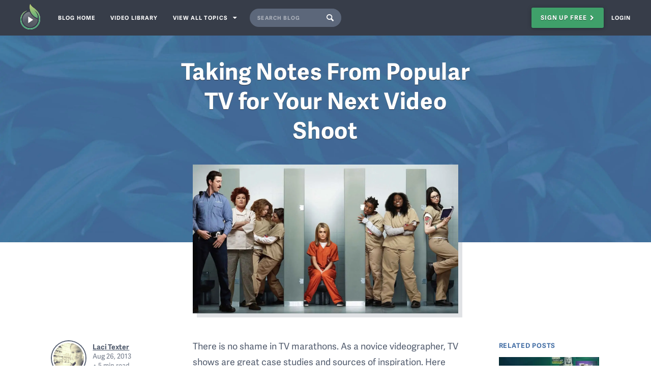

--- FILE ---
content_type: text/html
request_url: https://sproutvideo.com/blog/taking-notes-from-popular-tv-for-your-next-video-shoot.html
body_size: 16196
content:
<!DOCTYPE html><html lang="en-US"><head><meta charset="UTF-8"><meta name="viewport" content="width=device-width, initial-scale=1"><meta name="theme-color" content="#414a57"/><link rel="profile" href="http://gmpg.org/xfn/11"><link rel="pingback" href="https://sproutvideo.com/blog/xmlrpc.php"><link rel="preconnect" href="https://d9pfvpeevxz0y.cloudfront.net" /><link rel="preload" as="image" href="https://d9pfvpeevxz0y.cloudfront.net/blog/wp-content/themes/custom-theme/assets/img/sv-logomark.svg" /><link rel="preload" as="image" href="https://d9pfvpeevxz0y.cloudfront.net/blog/wp-content/themes/custom-theme/assets/img/sv-logo-text-only.svg" /><link rel="preload" as="image" href="https://d9pfvpeevxz0y.cloudfront.net/blog/wp-content/plugins/a3-lazy-load/assets/images/lazy_placeholder.gif" /><link rel="preload" as="image" href="https://d9pfvpeevxz0y.cloudfront.net/blog/wp-content/themes/custom-theme/assets/img/Featured-Background-Image.jpg" imagesrcset="https://d9pfvpeevxz0y.cloudfront.net/blog/wp-content/themes/custom-theme/assets/img/Featured-Background-Image_900x500.webp 450w, https://d9pfvpeevxz0y.cloudfront.net/blog/wp-content/themes/custom-theme/assets/img/Featured-Background-Image_2000x708.webp 800w, https://d9pfvpeevxz0y.cloudfront.net/blog/wp-content/themes/custom-theme/assets/img/Featured-Background-Image.jpg 3200w" /><link rel="preload" as="script" href="https://d9pfvpeevxz0y.cloudfront.net/blog/wp-content/plugins/a3-lazy-load/assets/js/jquery.lazyloadxt.extra.min.js" /><link rel="preconnect" href="https://use.typekit.net" /><link rel="preconnect" href="https://p.typekit.net" /><link rel="preconnect" href="https://www.googletagmanager.com" /><link rel="preconnect" href="https://www.googleadservices.com" /><link rel="preconnect" href="https://connect.facebook.net" /><link rel="preconnect" href="https://static.zdassets.com" /><link rel="preconnect" href="https://js.hsforms.net" /><link rel="preconnect" href="https://js.hs-scripts.com" /><link rel="preconnect" href="https://js.hs-banner.com" /><link rel="preconnect" href="https://js.hs-analytics.net" /><link rel="preload" as="script" href="https://d9pfvpeevxz0y.cloudfront.net/blog/wp-includes/js/jquery/jquery.min.js" /><link rel="preload" as="script" href="https://d9pfvpeevxz0y.cloudfront.net/blog/wp-includes/js/jquery/jquery-migrate.min.js" /><link rel="preload" as="font" href="https://d9pfvpeevxz0y.cloudfront.net/blog/wp-content/themes/custom-theme/assets/webfonts/adelle-sans-400.woff2" type="font/woff2" crossorigin /> <style>.lazy-hidden,.entry img.lazy-hidden,img.thumbnail.lazy-hidden {background-color: transparent !important}</style><link rel="preconnect" href="https://videos.sproutvideo.com" /><link rel="preconnect" href="https://hls2.videos.sproutvideo.com" /><link rel="preload" as="image" href="https://d9pfvpeevxz0y.cloudfront.net/blog/wp-content/uploads/2013/08/Blog_082613.jpg" imagesrcset="https://d9pfvpeevxz0y.cloudfront.net/blog/wp-content/uploads/2013/08/Blog_082613.jpg 1320w, https://d9pfvpeevxz0y.cloudfront.net/blog/wp-content/uploads/2013/08/Blog_082613-850x478.jpg 850w, https://d9pfvpeevxz0y.cloudfront.net/blog/wp-content/uploads/2013/08/Blog_082613-800x448.jpg 800w, https://d9pfvpeevxz0y.cloudfront.net/blog/wp-content/uploads/2013/08/Blog_082613-768x431.jpg 768w, https://d9pfvpeevxz0y.cloudfront.net/blog/wp-content/uploads/2013/08/Blog_082613-1200x673.jpg 1200w" /><meta name='robots' content='index, follow, max-image-preview:large, max-snippet:-1, max-video-preview:-1' /><link media="all" href="https://d9pfvpeevxz0y.cloudfront.net/blog/wp-content/cache/autoptimize/css/autoptimize_bf5fc57097a071ae29792fe1c81289ce.css" rel="stylesheet" /><title>Taking Notes From Popular TV for Your Next Video Shoot | SproutVideo</title><meta name="description" content="You&#039;re not binging, you&#039;re studying! Here are lessons from 7 popular TV shows that provide inspiration and tips for making your next video shoot a success." /><link rel="canonical" href="https://sproutvideo.com/blog/taking-notes-from-popular-tv-for-your-next-video-shoot.html" /><meta property="og:locale" content="en_US" /><meta property="og:type" content="article" /><meta property="og:title" content="Taking Notes From Popular TV for Your Next Video Shoot | SproutVideo" /><meta property="og:description" content="You&#039;re not binging, you&#039;re studying! Here are lessons from 7 popular TV shows that provide inspiration and tips for making your next video shoot a success." /><meta property="og:url" content="https://sproutvideo.com/blog/taking-notes-from-popular-tv-for-your-next-video-shoot.html" /><meta property="og:site_name" content="SproutVideo" /><meta property="article:publisher" content="https://www.facebook.com/SproutVideo" /><meta property="article:published_time" content="2013-08-26T04:00:00+00:00" /><meta property="article:modified_time" content="2020-01-08T16:22:02+00:00" /><meta property="og:image" content="https://d9pfvpeevxz0y.cloudfront.net/blog/wp-content/uploads/2013/08/Blog_082613.jpg" /><meta property="og:image:width" content="1320" /><meta property="og:image:height" content="740" /><meta property="og:image:type" content="image/jpeg" /><meta name="twitter:card" content="summary_large_image" /><meta name="twitter:creator" content="@https://twitter.com/textercomm" /><meta name="twitter:site" content="@SproutVideo" /><meta name="twitter:label1" content="Written by" /><meta name="twitter:data1" content="Laci Texter" /><meta name="twitter:label2" content="Est. reading time" /><meta name="twitter:data2" content="6 minutes" /> <script type="application/ld+json" class="yoast-schema-graph">{"@context":"https://schema.org","@graph":[{"@type":"Organization","@id":"https://sproutvideo.com/blog/#organization","name":"SproutVideo","url":"https://sproutvideo.com/blog/","sameAs":["https://www.facebook.com/SproutVideo","https://www.instagram.com/sproutvideo","https://www.linkedin.com/company/sproutvideo","https://www.youtube.com/sproutvideo","https://www.pinterest.com/sproutvideo","https://twitter.com/SproutVideo"],"logo":{"@type":"ImageObject","@id":"https://sproutvideo.com/blog/#logo","inLanguage":"en-US","url":"https://d9pfvpeevxz0y.cloudfront.net/blog/wp-content/uploads/2021/07/logo-mark_new.png","contentUrl":"https://d9pfvpeevxz0y.cloudfront.net/blog/wp-content/uploads/2021/07/logo-mark_new.png","width":250,"height":318,"caption":"SproutVideo"},"image":{"@id":"https://sproutvideo.com/blog/#logo"}},{"@type":"WebSite","@id":"https://sproutvideo.com/blog/#website","url":"https://sproutvideo.com/blog/","name":"SproutVideo","description":"Video hosting for business","publisher":{"@id":"https://sproutvideo.com/blog/#organization"},"potentialAction":[{"@type":"SearchAction","target":{"@type":"EntryPoint","urlTemplate":"https://sproutvideo.com/blog/?s={search_term_string}"},"query-input":"required name=search_term_string"}],"inLanguage":"en-US"},{"@type":"ImageObject","@id":"https://sproutvideo.com/blog/taking-notes-from-popular-tv-for-your-next-video-shoot.html#primaryimage","inLanguage":"en-US","url":"https://d9pfvpeevxz0y.cloudfront.net/blog/wp-content/uploads/2013/08/Blog_082613.jpg","contentUrl":"https://d9pfvpeevxz0y.cloudfront.net/blog/wp-content/uploads/2013/08/Blog_082613.jpg","width":1320,"height":740},{"@type":"WebPage","@id":"https://sproutvideo.com/blog/taking-notes-from-popular-tv-for-your-next-video-shoot.html#webpage","url":"https://sproutvideo.com/blog/taking-notes-from-popular-tv-for-your-next-video-shoot.html","name":"Taking Notes From Popular TV for Your Next Video Shoot | SproutVideo","isPartOf":{"@id":"https://sproutvideo.com/blog/#website"},"primaryImageOfPage":{"@id":"https://sproutvideo.com/blog/taking-notes-from-popular-tv-for-your-next-video-shoot.html#primaryimage"},"datePublished":"2013-08-26T04:00:00+00:00","dateModified":"2020-01-08T16:22:02+00:00","description":"You're not binging, you're studying! Here are lessons from 7 popular TV shows that provide inspiration and tips for making your next video shoot a success.","breadcrumb":{"@id":"https://sproutvideo.com/blog/taking-notes-from-popular-tv-for-your-next-video-shoot.html#breadcrumb"},"inLanguage":"en-US","potentialAction":[{"@type":"ReadAction","target":["https://sproutvideo.com/blog/taking-notes-from-popular-tv-for-your-next-video-shoot.html"]}]},{"@type":"BreadcrumbList","@id":"https://sproutvideo.com/blog/taking-notes-from-popular-tv-for-your-next-video-shoot.html#breadcrumb","itemListElement":[{"@type":"ListItem","position":1,"name":"Home","item":"https://sproutvideo.com/blog/"},{"@type":"ListItem","position":2,"name":"Posts","item":"https://sproutvideo.com/blog/posts"},{"@type":"ListItem","position":3,"name":"Taking Notes From Popular TV for Your Next Video Shoot"}]},{"@type":"Article","@id":"https://sproutvideo.com/blog/taking-notes-from-popular-tv-for-your-next-video-shoot.html#article","isPartOf":{"@id":"https://sproutvideo.com/blog/taking-notes-from-popular-tv-for-your-next-video-shoot.html#webpage"},"author":{"@id":"https://sproutvideo.com/blog/#/schema/person/4a7bf1a2b82c83bb51ed83344a9efa33"},"headline":"Taking Notes From Popular TV for Your Next Video Shoot","datePublished":"2013-08-26T04:00:00+00:00","dateModified":"2020-01-08T16:22:02+00:00","mainEntityOfPage":{"@id":"https://sproutvideo.com/blog/taking-notes-from-popular-tv-for-your-next-video-shoot.html#webpage"},"wordCount":1252,"publisher":{"@id":"https://sproutvideo.com/blog/#organization"},"image":{"@id":"https://sproutvideo.com/blog/taking-notes-from-popular-tv-for-your-next-video-shoot.html#primaryimage"},"thumbnailUrl":"https://d9pfvpeevxz0y.cloudfront.net/blog/wp-content/uploads/2013/08/Blog_082613.jpg","articleSection":["Video Marketing","Video Production"],"inLanguage":"en-US"},{"@type":"Person","@id":"https://sproutvideo.com/blog/#/schema/person/4a7bf1a2b82c83bb51ed83344a9efa33","name":"Laci Texter","image":{"@type":"ImageObject","@id":"https://sproutvideo.com/blog/#personlogo","inLanguage":"en-US","url":"https://d9pfvpeevxz0y.cloudfront.net/blog/wp-content/uploads/2016/09/laci.jpg","contentUrl":"https://d9pfvpeevxz0y.cloudfront.net/blog/wp-content/uploads/2016/09/laci.jpg","caption":"Laci Texter"},"description":"SproutVideo blog contributor.","sameAs":["https://twitter.com/https://twitter.com/textercomm"],"url":"https://sproutvideo.com/blog/author/laci-texter"}]}</script>  <!--[if lt IE 9]><link rel='stylesheet' id='vc_lte_ie9-css'  href='https://d9pfvpeevxz0y.cloudfront.net/blog/wp-content/plugins/js_composer/assets/css/vc_lte_ie9.min.css' type='text/css' media='screen' /> <![endif]--><link rel='stylesheet' id='a3a3_lazy_load-css'  href='//d9pfvpeevxz0y.cloudfront.net/blog/wp-content/uploads/sass/a3_lazy_load.min.css' type='text/css' media='all' /> <script type='application/json' id='wpp-json'>{"sampling_active":0,"sampling_rate":100,"ajax_url":"https:\/\/sproutvideo.com\/blog\/wp-json\/wordpress-popular-posts\/v1\/popular-posts","api_url":"https:\/\/sproutvideo.com\/blog\/wp-json\/wordpress-popular-posts","ID":3021,"token":"9c241d141d","lang":0,"debug":0}</script> <script type='text/javascript' src='https://d9pfvpeevxz0y.cloudfront.net/blog/wp-includes/js/dist/vendor/regenerator-runtime.min.js' id='regenerator-runtime-js'></script> <script type='text/javascript' src='https://d9pfvpeevxz0y.cloudfront.net/blog/wp-includes/js/dist/vendor/wp-polyfill.min.js' id='wp-polyfill-js'></script> <script type='text/javascript' src='https://d9pfvpeevxz0y.cloudfront.net/blog/wp-includes/js/dist/hooks.min.js' id='wp-hooks-js'></script> <script type='text/javascript' src='https://d9pfvpeevxz0y.cloudfront.net/blog/wp-includes/js/dist/i18n.min.js' id='wp-i18n-js'></script> <script type='text/javascript' id='wp-i18n-js-after'>wp.i18n.setLocaleData( { 'text direction\u0004ltr': [ 'ltr' ] } );</script> <script type='text/javascript' src='https://d9pfvpeevxz0y.cloudfront.net/blog/wp-includes/js/dist/vendor/lodash.min.js' id='lodash-js'></script> <script type='text/javascript' id='lodash-js-after'>window.lodash = _.noConflict();</script> <script type='text/javascript' src='https://d9pfvpeevxz0y.cloudfront.net/blog/wp-includes/js/dist/url.min.js' id='wp-url-js'></script> <script type='text/javascript' id='wp-api-fetch-js-translations'>( function( domain, translations ) {
var localeData = translations.locale_data[ domain ] || translations.locale_data.messages;
localeData[""].domain = domain;
wp.i18n.setLocaleData( localeData, domain );
} )( "default", { "locale_data": { "messages": { "": {} } } } );</script> <script type='text/javascript' src='https://d9pfvpeevxz0y.cloudfront.net/blog/wp-includes/js/dist/api-fetch.min.js' id='wp-api-fetch-js'></script> <script type='text/javascript' id='wp-api-fetch-js-after'>wp.apiFetch.use( wp.apiFetch.createRootURLMiddleware( "https://sproutvideo.com/blog/wp-json/" ) );
wp.apiFetch.nonceMiddleware = wp.apiFetch.createNonceMiddleware( "9c241d141d" );
wp.apiFetch.use( wp.apiFetch.nonceMiddleware );
wp.apiFetch.use( wp.apiFetch.mediaUploadMiddleware );
wp.apiFetch.nonceEndpoint = "https://sproutvideo.com/blog/wp-admin/admin-ajax.php?action=rest-nonce";</script> <script type='text/javascript' id='ab-testing-for-wp-frontend-js-extra'>var ABTestingForWP = {"postId":"3021","restUrl":"https:\/\/sproutvideo.com\/blog\/wp-json\/","notAdmin":"1"};
var ABTestingForWP = {"postId":"3021","restUrl":"https:\/\/sproutvideo.com\/blog\/wp-json\/","notAdmin":"1"};</script> <script type='text/javascript' id='ab-testing-for-wp-frontend-js-translations'>( function( domain, translations ) {
var localeData = translations.locale_data[ domain ] || translations.locale_data.messages;
localeData[""].domain = domain;
wp.i18n.setLocaleData( localeData, domain );
} )( "ab-testing-for-wp", { "locale_data": { "messages": { "": {} } } } );</script> <link rel="https://api.w.org/" href="https://sproutvideo.com/blog/wp-json/" /><link rel="alternate" type="application/json" href="https://sproutvideo.com/blog/wp-json/wp/v2/posts/3021" /><link rel="EditURI" type="application/rsd+xml" title="RSD" href="https://sproutvideo.com/blog/xmlrpc.php?rsd" /><link rel="wlwmanifest" type="application/wlwmanifest+xml" href="https://sproutvideo.com/blog/wp-includes/wlwmanifest.xml" /><meta name="generator" content="WordPress 5.9.12" /><link rel='shortlink' href='https://sproutvideo.com/blog/?p=3021' /><link rel="alternate" type="application/json+oembed" href="https://sproutvideo.com/blog/wp-json/oembed/1.0/embed?url=https%3A%2F%2Fsproutvideo.com%2Fblog%2Ftaking-notes-from-popular-tv-for-your-next-video-shoot.html" /><link rel="alternate" type="text/xml+oembed" href="https://sproutvideo.com/blog/wp-json/oembed/1.0/embed?url=https%3A%2F%2Fsproutvideo.com%2Fblog%2Ftaking-notes-from-popular-tv-for-your-next-video-shoot.html&#038;format=xml" /><style id="wpp-loading-animation-styles">@-webkit-keyframes bgslide{from{background-position-x:0}to{background-position-x:-200%}}@keyframes bgslide{from{background-position-x:0}to{background-position-x:-200%}}.wpp-widget-placeholder,.wpp-widget-block-placeholder{margin:0 auto;width:60px;height:3px;background:#dd3737;background:linear-gradient(90deg,#dd3737 0%,#571313 10%,#dd3737 100%);background-size:200% auto;border-radius:3px;-webkit-animation:bgslide 1s infinite linear;animation:bgslide 1s infinite linear}</style><meta name="generator" content="Powered by WPBakery Page Builder - drag and drop page builder for WordPress."/><link rel="icon" href="https://d9pfvpeevxz0y.cloudfront.net/blog/wp-content/uploads/2020/02/cropped-favicon-32x32.png" sizes="32x32" /><link rel="icon" href="https://d9pfvpeevxz0y.cloudfront.net/blog/wp-content/uploads/2020/02/cropped-favicon-192x192.png" sizes="192x192" /><link rel="apple-touch-icon" href="https://d9pfvpeevxz0y.cloudfront.net/blog/wp-content/uploads/2020/02/cropped-favicon-180x180.png" /><meta name="msapplication-TileImage" content="https://d9pfvpeevxz0y.cloudfront.net/blog/wp-content/uploads/2020/02/cropped-favicon-270x270.png" /> <noscript><style>.wpb_animate_when_almost_visible { opacity: 1; }</style></noscript> <script async src="https://www.googletagmanager.com/gtag/js?id=G-W259ZE787Q"></script> <script async>window.dataLayer = window.dataLayer || [];
function gtag(){dataLayer.push(arguments);}
gtag('js', new Date());
gtag('config', 'G-W259ZE787Q');
gtag('config', 'G-XB2SVLRFW7');
gtag('config', 'G-936F4Q8XS8');</script>  <script async defer>!function(f,b,e,v,n,t,s)
{if(f.fbq)return;n=f.fbq=function(){n.callMethod?
n.callMethod.apply(n,arguments):n.queue.push(arguments)};
if(!f._fbq)f._fbq=n;n.push=n;n.loaded=!0;n.version='2.0';
n.queue=[];t=b.createElement(e);t.async=!0;
t.src=v;s=b.getElementsByTagName(e)[0];
s.parentNode.insertBefore(t,s)}(window, document,'script',
'https://connect.facebook.net/en_US/fbevents.js');
fbq('init', '899240236869542');
fbq('track', 'PageView');</script> 
<script type="text/javascript">(function(c,l,a,r,i,t,y){
c[a]=c[a]||function(){(c[a].q=c[a].q||[]).push(arguments)};
t=l.createElement(r);t.async=1;t.src="https://www.clarity.ms/tag/"+i;
y=l.getElementsByTagName(r)[0];y.parentNode.insertBefore(t,y);
})(window, document, "clarity", "script", "mkolugc3y8");</script> <script async>// override the hbspt functionality while hubspot is loading https://www.corewebvitals.io/pagespeed/defer-hubspot-forms - forms in single.php and footer.php
var hbspt = {
forms:{ create: function(form) { hubcache.forms.push(form) } },
};
var hubcache = {
forms:[],
onReady: function() {
for (var i in hubcache.forms) {
hbspt.forms.create(hubcache.forms[i]);
}
}
}</script> </head><body class="post-template-default single single-post postid-3021 single-format-standard wpb-js-composer js-comp-ver-6.0.5 vc_responsive"><header><div class="row header-row"><div class="header-container page-header-left"><div class="logo"> <a href="https://sproutvideo.com" title="SproutVideo is the best video hosting and live streaming platform for business -- offering all the marketing, security, and analytical tools you need to succeed with online video."> <picture class="sv-logo-mark"> <img srcset="https://d9pfvpeevxz0y.cloudfront.net/blog/wp-content/themes/custom-theme/assets/img/sv-logomark@1x.png 1x, https://d9pfvpeevxz0y.cloudfront.net/blog/wp-content/themes/custom-theme/assets/img/sv-logomark.png 2x, https://d9pfvpeevxz0y.cloudfront.net/blog/wp-content/themes/custom-theme/assets/img/sv-logomark.svg 3x" src="https://d9pfvpeevxz0y.cloudfront.net/blog/wp-content/themes/custom-theme/assets/img/sv-logomark.svg" alt="SproutVideo logo mark" width="39" height="50"> </picture> <picture class="sv-logo-text"> <img srcset="https://d9pfvpeevxz0y.cloudfront.net/blog/wp-content/themes/custom-theme/assets/img/sv-logo-text-only@1x.png 1x, https://d9pfvpeevxz0y.cloudfront.net/blog/wp-content/themes/custom-theme/assets/img/sv-logo-text-only@2x.png 2x, https://d9pfvpeevxz0y.cloudfront.net/blog/wp-content/themes/custom-theme/assets/img/sv-logo-text-only.svg 3x" src="https://d9pfvpeevxz0y.cloudfront.net/blog/wp-content/themes/custom-theme/assets/img/sv-logo-text-only.svg" alt="SproutVideo logo" width="154" height="14"> </picture> </a></div><div class="navbar-toggle" id="navbar-toggle"> <span aria-label="Toggle Navigation Menu" class="menu-icon" role="button"></span></div><nav class="navbar navbar-expand-sm nav-container"><div class="main-nav-wrapper"><div class="collapse navbar-collapse"><ul id="menu-main" class="navbar-nav mr-auto"><li id="menu-item-21" class="menu-item menu-item-type-post_type menu-item-object-page menu-item-home menu-item-21"><a href="https://sproutvideo.com/blog/">Blog Home</a></li><li id="menu-item-145" class="menu-item menu-item-type-post_type menu-item-object-page menu-item-145"><a href="https://sproutvideo.com/blog/video-library">Video Library</a></li><li id="menu-item-7391" class="menu-item menu-item-type-post_type menu-item-object-page current_page_parent menu-item-has-children menu-item-7391"><a href="https://sproutvideo.com/blog/posts">View all topics <i class='icon icon-down-dir'></i></a><ul class="sub-menu"><li id="menu-item-3189" class="menu-item menu-item-type-taxonomy menu-item-object-category menu-item-3189"><a href="https://sproutvideo.com/blog/category/announcements">Announcements</a></li><li id="menu-item-3190" class="menu-item menu-item-type-taxonomy menu-item-object-category menu-item-3190"><a href="https://sproutvideo.com/blog/category/business">Business</a></li><li id="menu-item-13797" class="menu-item menu-item-type-taxonomy menu-item-object-category menu-item-13797"><a href="https://sproutvideo.com/blog/category/business-video-playbook">&#8220;Business Video Playbook&#8221; Series</a></li><li id="menu-item-6875" class="menu-item menu-item-type-taxonomy menu-item-object-category menu-item-6875"><a href="https://sproutvideo.com/blog/category/cheers-series">&#8220;Cheers&#8221; Series</a></li><li id="menu-item-3198" class="menu-item menu-item-type-taxonomy menu-item-object-category menu-item-3198"><a href="https://sproutvideo.com/blog/category/how-to-video-series">&#8220;How To Video&#8221; Series</a></li><li id="menu-item-3199" class="menu-item menu-item-type-taxonomy menu-item-object-category menu-item-3199"><a href="https://sproutvideo.com/blog/category/how-tos">How-Tos</a></li><li id="menu-item-3206" class="menu-item menu-item-type-taxonomy menu-item-object-category menu-item-3206"><a href="https://sproutvideo.com/blog/category/pro-perspectives">Pro Perspectives</a></li><li id="menu-item-3208" class="menu-item menu-item-type-taxonomy menu-item-object-category menu-item-3208"><a href="https://sproutvideo.com/blog/category/security">Security</a></li><li id="menu-item-3213" class="menu-item menu-item-type-taxonomy menu-item-object-category current-post-ancestor current-menu-parent current-post-parent menu-item-3213"><a href="https://sproutvideo.com/blog/category/video-marketing">Video Marketing</a></li><li id="menu-item-3214" class="menu-item menu-item-type-taxonomy menu-item-object-category current-post-ancestor current-menu-parent current-post-parent menu-item-3214"><a href="https://sproutvideo.com/blog/category/video-production">Video Production</a></li></ul></li></ul></div><div class="search-wrapper"><form action="https://sproutvideo.com/blog/" id="searchform" method="get" role="search" title="Type your query and press enter to search the SproutVideo Blog"> <input type="search" id="s" name="s" value="" placeholder="SEARCH BLOG" aria-label="Search SproutVideo Blog"/> <button type="submit" class="icon icon-search btn-search-submit" aria-label="Submit Blog Search Query"></button></form></div></div><div class="cta-nav-wrapper page-header-right"><nav class='nav-outer' role='navigation'><ul class='nav cta-nav group button-group button-group-space'><li class='signup'> <a class='btn-dark-nav-primary btn-icon-last btn' href='/signup' title='Sign up for your free 30-day trial with SproutVideo'> <span>Sign Up Free</span> <i class='icon icon-right-open'></i> </a></li><li class='login login-page-link'> <a href="/login" title="Login to your SproutVideo account"> <i class="icon icon-user"></i> <span>Login</span> </a></li></ul></nav></div></nav></div></div><div class="progress-bar-container"></div></header><div class="container-fluid" id="content_wrapper"><div class="row blog-post-header-row full-width content-container"><div class="post-top-bk top"> <img width="320" height="179" src="//d9pfvpeevxz0y.cloudfront.net/blog/wp-content/themes/custom-theme/assets/img/Featured-Background-Image.jpg" alt="Background image of leaves with blue overlay" srcset="//d9pfvpeevxz0y.cloudfront.net/blog/wp-content/themes/custom-theme/assets/img/Featured-Background-Image_900x500.webp 450w, //d9pfvpeevxz0y.cloudfront.net/blog/wp-content/themes/custom-theme/assets/img/Featured-Background-Image_2000x708.webp 800w, //d9pfvpeevxz0y.cloudfront.net/blog/wp-content/themes/custom-theme/assets/img/Featured-Background-Image.jpg 3200w" /></div><div id="blog_post_header_container"><div class="col-12 col-lg-6 offset-lg-3"><div class="home-link breadcrumb"><a href="https://sproutvideo.com/blog" class="breadcrumb-link"><i class="fas fa-home"></i> <span>Blog Home</span></a></div><div class="flex-column-wrapper"><h1 itemprop="name" class="entry-title">Taking Notes From Popular TV for Your Next Video Shoot</h1><div class="featured-image" style="background-color:rgb(83 93 111)"> <img width="1200" height="673" src="https://d9pfvpeevxz0y.cloudfront.net/blog/wp-content/uploads/2013/08/Blog_082613-1200x673.jpg" class="skip-lazy wp-post-image" alt="Taking Notes From Popular TV for Your Next Video Shoot" srcset="https://d9pfvpeevxz0y.cloudfront.net/blog/wp-content/uploads/2013/08/Blog_082613-1200x673.jpg 1200w, https://d9pfvpeevxz0y.cloudfront.net/blog/wp-content/uploads/2013/08/Blog_082613-850x478.jpg 850w, https://d9pfvpeevxz0y.cloudfront.net/blog/wp-content/uploads/2013/08/Blog_082613-800x448.jpg 800w, https://d9pfvpeevxz0y.cloudfront.net/blog/wp-content/uploads/2013/08/Blog_082613-768x431.jpg 768w, https://d9pfvpeevxz0y.cloudfront.net/blog/wp-content/uploads/2013/08/Blog_082613.jpg 1320w" sizes="(max-width: 1200px) 100vw, 1200px" /></div></div></div></div></div><div class="row"><div class="col-12 col-lg-3 col-xl-3" id="blog_post_meta_col"><div class="sidebar"><div class="post-meta-container"><div class="author-thumb"> <a href="https://sproutvideo.com/blog/author/laci-texter"><img src="//d9pfvpeevxz0y.cloudfront.net/blog/wp-content/plugins/a3-lazy-load/assets/images/lazy_placeholder.gif" data-lazy-type="image" data-src="https://d9pfvpeevxz0y.cloudfront.net/blog/wp-content/uploads/2016/09/laci-768x768.jpg" width="100" height="100" alt="Laci Texter" class="lazy lazy-hidden avatar avatar-100 wp-user-avatar wp-user-avatar-100 alignnone photo" /><noscript><img src="https://d9pfvpeevxz0y.cloudfront.net/blog/wp-content/uploads/2016/09/laci-768x768.jpg" width="100" height="100" alt="Laci Texter" class="avatar avatar-100 wp-user-avatar wp-user-avatar-100 alignnone photo" /></noscript></a></div><div class="post-meta"><div class="writtenby"><span class="writtenby-label">Written by</span><a href="https://sproutvideo.com/blog/author/laci-texter" title="Posts by Laci Texter" rel="author">Laci Texter</a></div><div class="post-dates"> <span class="post-date"> <span class="post-date-date">Aug 26, 2013</span> <span class="span-reading-time rt-reading-time"><span class="rt-label rt-prefix"></span> <span class="rt-time"> 5</span> <span class="rt-label rt-postfix">min read</span></span> </span> <span class="updated-date" title="This post was last updated on Jan 8, 2020."><span class="updated-prefix"><span class="hide-small">Last</span> <span>updated:</span></span><span class="updated-date-date">Jan 8, 2020</span></span></div></div></div><div class="tag-links"></div><div class="share-container"><ul class="share-buttons"><li> <a title="Share this post to Facebook" aria-label="Share this post to Facebook" class="share-facebook" href="https://www.facebook.com/sharer/sharer.php?u=https%3A%2F%2Fsproutvideo.com%2Fblog%2Ftaking-notes-from-popular-tv-for-your-next-video-shoot.html" target="_blank" rel="noreferrer"> <i class="fab fa-facebook-f"></i> <span class="share-facebook-label">Post to Facebook</span> </a></li><li> <a title="Share this post on Twitter" aria-label="Share this post on Twitter" class="share-twitter" href="https://twitter.com/intent/tweet?text=Taking+Notes+From+Popular+TV+for+Your+Next+Video+Shoot&amp;url=https%3A%2F%2Fsproutvideo.com%2Fblog%2Ftaking-notes-from-popular-tv-for-your-next-video-shoot.html&amp;via=sproutvideo" target="_blank" rel="noreferrer"> <i class="fab fa-twitter"></i> <span class="share-facebook-label">Tweet This</span> </a></li><li> <a title="Share this post on LinkedIn" aria-label="Share this post on LinkedIn" class="share-linkedin" href=" http://www.linkedin.com/shareArticle?mini=true&url=https%3A%2F%2Fsproutvideo.com%2Fblog%2Ftaking-notes-from-popular-tv-for-your-next-video-shoot.html" target="_blank" rel="noreferrer"> <i class="fab fa-linkedin-in"></i> <span class="share-facebook-label">Share on LinkedIn</span> </a></li><li> <a title="Share this post via email" aria-label="Share this post via email" class="share-email" href="mailto:?subject=Taking Notes From Popular TV for Your Next Video Shoot&body=You might enjoy this post, check it out! -- Taking Notes From Popular TV for Your Next Video Shoot https%3A%2F%2Fsproutvideo.com%2Fblog%2Ftaking-notes-from-popular-tv-for-your-next-video-shoot.html" target="_blank" rel="noreferrer" title="Share via email" target="_blank"> <i class="far fa-envelope"></i> <span class="share-facebook-label">Send via Email</span> </a></li></ul></div></div></div><div class="col-12 col-lg-6 col-xl-6" id="blog_post_content_col"><article itemscope itemtype="http://schema.org/Article" class="single-post" id="post-3021"><div itemprop="articleBody" class="entry-content"><p>There is no shame in TV marathons. As a novice videographer, TV shows are great case studies and sources of inspiration. Here are seven shows that, in our humble opinion, have done it right. Feel free to indulge in some binge-watching, but be sure to take a few notes.</p><p><span id="more-3021"></span></p><h3 id="orange-is-the-new-black">1. Orange is the New Black</h3><p>If you don’t already have a Netflix subscription, Orange is the New Black (OITNB) may be the best new reason to get one. The show is an intricately woven narrative, threaded together by the relationships, events, and emotions of the women incarcerated in Litchfield prison.</p><p>Based on the memoirs of Piper Kerman, OITNB is an example of the importance of pre-production research. Jenji Kohan, the show’s creator, did her research. She started by asking Kerman a slew of questions, including what the prison’s toilets looked like, then went for prison visits and interviewed speakers.</p><p>Every character, relationship, story line, and detail had to be plausible given the constraints of the setting. Would a prisoner urinate on the floor? Yes — definitely, Kohan found out. Kohan told Paste Magazine that she and her team completely immersed themselves in prison culture in order to make the show. While this type of legwork can be grueling, the success of OITNB shows that research is worth the effort.</p><h3 id="the-office">2. The Office</h3><p>For American audiences, The Office was a departure from the glossy, fabricated feel of traditional TV sitcoms. There is no laugh track, nor a live studio audience. The show is shot with a single camera in a mockumentary style.</p><p>In fact, the Office’s camera is an essential part of this TV show. Characters look directly at the screen while reflecting on the events of the episode, as if The Real World’s latest location was an office in Scranton.</p><p>The camera work is not slick. Instead, it&#8217;s intentionally rough, implying that some guy’s cousin is filming the documentary.</p><p>The style of The Office is within the reach of novice videographers. You do not have to know all the tricks in the film studies book to make interesting videos that audiences will love. Think about the resources and skills you have, and how you can use them to add character to your storytelling.</p><h3 id="game-of-thrones">3. Game of Thrones</h3><p>For devoted George R. R. Martin fans, Game of Thrones (GoT) is a successful retelling of a beloved series of novels. The show is complex and surprising, beautiful and brutal. The writers of the TV show have adeptly translated some of the best aspects of the novels, vividly recreating a world that lay only in the imaginations of the novels’ fans for years.</p><p>George R. R. Martin’s books take place in an incredibly intricate world, with an incredibly intricate plot. Even his most minor characters have depth. These elements, and an incredible production setup, are also what make the show so great.</p><p>Martin and the HBO writers keep viewers on their toes, taking characters in new, unexpected, and deadly directions. While the average videographer does not have the resources to shoot in locations like Malta or with a team of costume designers and weapon smiths, Game of Thrones is an excellent case study of how to grab an audience through story and character development.</p><h3 id="how-i-met-your-mother">4. How I Met Your Mother</h3><p>How I Met Your Mother (HIMYM) is going into its ninth season this fall, an incredibly long run in TV time. HIMYM is a great example of playing with storytelling.</p><p>We meet Ted, the sensitive architect/philosopher protagonist in the prime of his life. The audience never meets the middle-aged Ted, but sits with his teenage kids, listening (sometimes just as reluctantly) to his retelling of the complicated story of how he met his wife.</p><p>The series is a departure from linear storytelling. The show, as well as each individual episode, begins from the end. The audience knows Ted finally falls in love, moves to the burbs, and has kids. There is no question of if, only the questions of how and with whom.</p><p>HIMYM is an exploration of the journey. The arcs of episodes are also revealed in a non-sequential order, from the perspective of multiple characters. Events are described and re-described, re-ordered, and then revisited in future seasons.</p><p>Take some cues from HIMYM while planning your video and <a href="https://sproutvideo.com/blog/the-secrets-of-storytelling-11-ingredients-for-better-videos.html" target="_blank" rel="noopener">play with the constructs of storytelling</a>. Even a 3 minute video can use unconventional methods of storytelling to engage the audience.</p><h3 id="mad-men">5. Mad Men</h3><p>The world of Mad Men is nearly flawless. From the pop culture references to the textures of the furniture, even down to newspaper headlines, the martini glasses of shrimp cocktail, and historical timing of weather fronts.</p><p>Each week, these details transport viewers to the New York of their imagination, one that they have seen in classic movies, or to the New York of their memories. The nostalgia that these details create is one of the reasons the show has cultivated such a devoted fan base.</p><p>Costumes and props are integral characters to good shows. You can use these details to tell a backstory, reveal information about characters, and set the tone for your video. Even short videos can benefit from details in a big way. Using details as storytelling devices can help eliminate unnecessary dialogue or action, saving you time when you sit down to edit.</p><h3 id="dr-who">6. Dr. Who</h3><p>To say Dr. Who has a following is an understatement. Dr. Who has an army of followers, devoted to the time-bending travels of the latest incarnation of the Doctor.</p><p>Part of the show’s appeal is it’s campy, old school sci-fi feel. Dr. Who’s special effects look somewhat attainable, like you might be able to achieve similar results with some tape, a can of spray paint, and a bit of resourcefulness.</p><p>In fact, a number of convincing cardboard Daleks can be seen running around Sci-fi conventions. The show’s fans have spent countless hours recreating their favorite elements of the show: refrigerator box Tardises, working sonic screwdrivers, and convincing weeping angel costumes.</p><p>Videographers are often limited in resources, making special effects seem like a pipe dream. The ingenuity of these fans shows how accessible special effects, makeup, and prop design can be.</p><h3 id="no-reservations">7. No Reservations</h3><p>No Reservations is a no apologies narrative on culture and food. It shows the audience the exotic, while subversively challenging notions of what normal means.</p><p>No Reservations is an addictive journey for the senses. A barrage of the colors and sounds of crowded cityscapes, the serial documentary manages to pique all of the senses. The combination of Bourdain’s accounts with the footage of his journeys leaves viewers feeling as though they have just smelled, touched, and tasted traditional family meals in Cambodia, or street food in the labyrinths of Indian markets.</p><p>Historical, political, and social commentary flecks the descriptions of each episode, creating an honest, introspective look at culture and at Bourdain himself.</p><p>Bourdain’s cameramen are equally as adventurous; making food tantalizing and capturing small, important bits of the lives of the people Bourdain meets. Whether through words or camerawork, No Reservations illustrates the importance of playing to your audience’s senses. If your video draws heavily on a sensory appeals, take some notes from No Reservations. The show’s lesson: don’t just make a video, make an experience.</p><hr /><p>Are there any shows in particular you take cues from for your videos? What draws you to them? Share with us in the comments below!</p></div></article></div><div class="d-lg-block col-lg-3 col-xl-3" id="blog_post_related_col"><div class="sidebar-2 related-posts"><div class="sidebar-title allcaps h6">RELATED POSTS</div><div class="related-posts-wrapper"><div class="relatedpost"> <a class="post-thumb-wrapper" rel="external" href="https://sproutvideo.com/blog/top-10-sproutvideo-articles-of-2025.html" aria-label="Link to related post: Top 10 SproutVideo Articles of 2025"> <span class="post-thumb"> <img width="400" height="225" src="//d9pfvpeevxz0y.cloudfront.net/blog/wp-content/plugins/a3-lazy-load/assets/images/lazy_placeholder.gif" data-lazy-type="image" data-src="https://d9pfvpeevxz0y.cloudfront.net/blog/wp-content/uploads/2026/01/Blog_011326-400x225.jpg" class="lazy lazy-hidden attachment-thumbnail size-thumbnail wp-post-image" alt="Top SproutVideo Articles of 2025" loading="lazy" srcset="" data-srcset="https://d9pfvpeevxz0y.cloudfront.net/blog/wp-content/uploads/2026/01/Blog_011326-400x225.jpg 400w, https://d9pfvpeevxz0y.cloudfront.net/blog/wp-content/uploads/2026/01/Blog_011326-768x432.jpg 768w, https://d9pfvpeevxz0y.cloudfront.net/blog/wp-content/uploads/2026/01/Blog_011326-1200x675.jpg 1200w, https://d9pfvpeevxz0y.cloudfront.net/blog/wp-content/uploads/2026/01/Blog_011326.jpg 1280w" sizes="(max-width: 400px) 100vw, 400px" /><noscript><img width="400" height="225" src="https://d9pfvpeevxz0y.cloudfront.net/blog/wp-content/uploads/2026/01/Blog_011326-400x225.jpg" class="attachment-thumbnail size-thumbnail wp-post-image" alt="Top SproutVideo Articles of 2025" loading="lazy" srcset="https://d9pfvpeevxz0y.cloudfront.net/blog/wp-content/uploads/2026/01/Blog_011326-400x225.jpg 400w, https://d9pfvpeevxz0y.cloudfront.net/blog/wp-content/uploads/2026/01/Blog_011326-768x432.jpg 768w, https://d9pfvpeevxz0y.cloudfront.net/blog/wp-content/uploads/2026/01/Blog_011326-1200x675.jpg 1200w, https://d9pfvpeevxz0y.cloudfront.net/blog/wp-content/uploads/2026/01/Blog_011326.jpg 1280w" sizes="(max-width: 400px) 100vw, 400px" /></noscript> </span> </a> <a class="post-title-wrapper" rel="external" href="https://sproutvideo.com/blog/top-10-sproutvideo-articles-of-2025.html"> <strong>Top 10 SproutVideo Articles of 2025</strong> </a> <span class="span-reading-time rt-reading-time"><span class="rt-label rt-prefix"></span> <span class="rt-time"> 5</span> <span class="rt-label rt-postfix">min read</span></span></div><div class="relatedpost"> <a class="post-thumb-wrapper" rel="external" href="https://sproutvideo.com/blog/top-2026-video-trends-and-predictions.html" aria-label="Link to related post: Top 2026 Video Trends and Predictions: What Business Leaders Are Prioritizing Now"> <span class="post-thumb"> <img width="400" height="225" src="//d9pfvpeevxz0y.cloudfront.net/blog/wp-content/plugins/a3-lazy-load/assets/images/lazy_placeholder.gif" data-lazy-type="image" data-src="https://d9pfvpeevxz0y.cloudfront.net/blog/wp-content/uploads/2025/12/Blog_121525-400x225.jpg" class="lazy lazy-hidden attachment-thumbnail size-thumbnail wp-post-image" alt="2026 video trends" loading="lazy" srcset="" data-srcset="https://d9pfvpeevxz0y.cloudfront.net/blog/wp-content/uploads/2025/12/Blog_121525-400x225.jpg 400w, https://d9pfvpeevxz0y.cloudfront.net/blog/wp-content/uploads/2025/12/Blog_121525-768x432.jpg 768w, https://d9pfvpeevxz0y.cloudfront.net/blog/wp-content/uploads/2025/12/Blog_121525-1200x675.jpg 1200w, https://d9pfvpeevxz0y.cloudfront.net/blog/wp-content/uploads/2025/12/Blog_121525.jpg 1280w" sizes="(max-width: 400px) 100vw, 400px" /><noscript><img width="400" height="225" src="https://d9pfvpeevxz0y.cloudfront.net/blog/wp-content/uploads/2025/12/Blog_121525-400x225.jpg" class="attachment-thumbnail size-thumbnail wp-post-image" alt="2026 video trends" loading="lazy" srcset="https://d9pfvpeevxz0y.cloudfront.net/blog/wp-content/uploads/2025/12/Blog_121525-400x225.jpg 400w, https://d9pfvpeevxz0y.cloudfront.net/blog/wp-content/uploads/2025/12/Blog_121525-768x432.jpg 768w, https://d9pfvpeevxz0y.cloudfront.net/blog/wp-content/uploads/2025/12/Blog_121525-1200x675.jpg 1200w, https://d9pfvpeevxz0y.cloudfront.net/blog/wp-content/uploads/2025/12/Blog_121525.jpg 1280w" sizes="(max-width: 400px) 100vw, 400px" /></noscript> </span> </a> <a class="post-title-wrapper" rel="external" href="https://sproutvideo.com/blog/top-2026-video-trends-and-predictions.html"> <strong>Top 2026 Video Trends and Predictions: What Business Leaders Are Prioritizing Now</strong> </a> <span class="span-reading-time rt-reading-time"><span class="rt-label rt-prefix"></span> <span class="rt-time"> 6</span> <span class="rt-label rt-postfix">min read</span></span></div><div class="relatedpost"> <a class="post-thumb-wrapper" rel="external" href="https://sproutvideo.com/blog/mapping-video-to-the-buyers-journey-a-product-marketers-framework.html" aria-label="Link to related post: Mapping Video to the Buyer’s Journey: A Product Marketer’s Framework"> <span class="post-thumb"> <img width="400" height="225" src="//d9pfvpeevxz0y.cloudfront.net/blog/wp-content/plugins/a3-lazy-load/assets/images/lazy_placeholder.gif" data-lazy-type="image" data-src="https://d9pfvpeevxz0y.cloudfront.net/blog/wp-content/uploads/2025/12/Blog_120325-400x225.jpg" class="lazy lazy-hidden attachment-thumbnail size-thumbnail wp-post-image" alt="image for blog post about video marketing buyer’s journey and product marketing with Jeff Rezabeck" loading="lazy" srcset="" data-srcset="https://d9pfvpeevxz0y.cloudfront.net/blog/wp-content/uploads/2025/12/Blog_120325-400x225.jpg 400w, https://d9pfvpeevxz0y.cloudfront.net/blog/wp-content/uploads/2025/12/Blog_120325-768x432.jpg 768w, https://d9pfvpeevxz0y.cloudfront.net/blog/wp-content/uploads/2025/12/Blog_120325-1200x675.jpg 1200w, https://d9pfvpeevxz0y.cloudfront.net/blog/wp-content/uploads/2025/12/Blog_120325.jpg 1280w" sizes="(max-width: 400px) 100vw, 400px" /><noscript><img width="400" height="225" src="https://d9pfvpeevxz0y.cloudfront.net/blog/wp-content/uploads/2025/12/Blog_120325-400x225.jpg" class="attachment-thumbnail size-thumbnail wp-post-image" alt="image for blog post about video marketing buyer’s journey and product marketing with Jeff Rezabeck" loading="lazy" srcset="https://d9pfvpeevxz0y.cloudfront.net/blog/wp-content/uploads/2025/12/Blog_120325-400x225.jpg 400w, https://d9pfvpeevxz0y.cloudfront.net/blog/wp-content/uploads/2025/12/Blog_120325-768x432.jpg 768w, https://d9pfvpeevxz0y.cloudfront.net/blog/wp-content/uploads/2025/12/Blog_120325-1200x675.jpg 1200w, https://d9pfvpeevxz0y.cloudfront.net/blog/wp-content/uploads/2025/12/Blog_120325.jpg 1280w" sizes="(max-width: 400px) 100vw, 400px" /></noscript> </span> </a> <a class="post-title-wrapper" rel="external" href="https://sproutvideo.com/blog/mapping-video-to-the-buyers-journey-a-product-marketers-framework.html"> <strong>Mapping Video to the Buyer’s Journey: A Product Marketer’s Framework</strong> </a> <span class="span-reading-time rt-reading-time"><span class="rt-label rt-prefix"></span> <span class="rt-time"> 4</span> <span class="rt-label rt-postfix">min read</span></span></div><div class="relatedpost"> <a class="post-thumb-wrapper" rel="external" href="https://sproutvideo.com/blog/gift-ideas-filmmakers.html" aria-label="Link to related post: 22 Gifts for Filmmakers &#038; Content Creators in 2025"> <span class="post-thumb"> <img width="400" height="225" src="//d9pfvpeevxz0y.cloudfront.net/blog/wp-content/plugins/a3-lazy-load/assets/images/lazy_placeholder.gif" data-lazy-type="image" data-src="https://d9pfvpeevxz0y.cloudfront.net/blog/wp-content/uploads/2025/11/2025GiftGuide_v2-1-400x225.jpg" class="lazy lazy-hidden attachment-thumbnail size-thumbnail wp-post-image" alt="" loading="lazy" srcset="" data-srcset="https://d9pfvpeevxz0y.cloudfront.net/blog/wp-content/uploads/2025/11/2025GiftGuide_v2-1-400x225.jpg 400w, https://d9pfvpeevxz0y.cloudfront.net/blog/wp-content/uploads/2025/11/2025GiftGuide_v2-1-768x432.jpg 768w, https://d9pfvpeevxz0y.cloudfront.net/blog/wp-content/uploads/2025/11/2025GiftGuide_v2-1-1200x675.jpg 1200w, https://d9pfvpeevxz0y.cloudfront.net/blog/wp-content/uploads/2025/11/2025GiftGuide_v2-1.jpg 1320w" sizes="(max-width: 400px) 100vw, 400px" /><noscript><img width="400" height="225" src="https://d9pfvpeevxz0y.cloudfront.net/blog/wp-content/uploads/2025/11/2025GiftGuide_v2-1-400x225.jpg" class="attachment-thumbnail size-thumbnail wp-post-image" alt="" loading="lazy" srcset="https://d9pfvpeevxz0y.cloudfront.net/blog/wp-content/uploads/2025/11/2025GiftGuide_v2-1-400x225.jpg 400w, https://d9pfvpeevxz0y.cloudfront.net/blog/wp-content/uploads/2025/11/2025GiftGuide_v2-1-768x432.jpg 768w, https://d9pfvpeevxz0y.cloudfront.net/blog/wp-content/uploads/2025/11/2025GiftGuide_v2-1-1200x675.jpg 1200w, https://d9pfvpeevxz0y.cloudfront.net/blog/wp-content/uploads/2025/11/2025GiftGuide_v2-1.jpg 1320w" sizes="(max-width: 400px) 100vw, 400px" /></noscript> </span> </a> <a class="post-title-wrapper" rel="external" href="https://sproutvideo.com/blog/gift-ideas-filmmakers.html"> <strong>22 Gifts for Filmmakers &#038; Content Creators in 2025</strong> </a> <span class="span-reading-time rt-reading-time"><span class="rt-label rt-prefix"></span> <span class="rt-time"> 15</span> <span class="rt-label rt-postfix">min read</span></span></div></div></div></div></div><div class="scroll-triggered-box" style="right: -80%"><div class="scroll-triggered-box-inner"> <a href="#close" id="closebox" title="Close"><i class="icon icon-cancel"></i></a> <img src='https://d9pfvpeevxz0y.cloudfront.net/blog/wp-content/uploads/2019/12/newsletter-img-2.svg' alt='Happy Sprout character graphic' width='345' height='176' class='lazy-loaded' loading='lazy' data-lazy-type='image' data-src='https://d9pfvpeevxz0y.cloudfront.net/blog/wp-content/uploads/2019/12/newsletter-img-2.svg' /><h2>Don't miss a post &mdash; get them by email! Learn how to:</h2><ul><li>Leverage video for marketing and business</li><li>Produce higher quality online video</li><li>Take advantage of the latest video trends</li></ul><div class='hbspt-form'><form method='post' target='_blank' action='https://sproutvideo.us1.list-manage.com/subscribe/post?u=381115c9b3d020de97ac69209&id=663e302fcc'><div class='hs_email hs-email'><div class='input'> <input name='EMAIL' required placeholder='Email Address*' inputmode='email' autocomplete='email' type='email' class='hs-input' /></div></div><div class='hs_submit hs-submit'><div class='actions'> <input type='submit' class='hs-button primary large' value='subscribe'/></div></div><div hidden=""><input type="hidden" name="tags" value="2810,2818"></div></form></div><p class="consent-text">We will use your email address to send you new blog posts, and for any other uses outlined in our <a href="/privacy" target="_blank" rel="noopener">Privacy Policy</a>. You can <a href="http://hs-2150791.s.hubspotemail.net/hs/manage-preferences/unsubscribe-simple" target="_blank" rel="noreferrer" data-external="true">opt out of these messages</a> at any time.</p></div></div></div> <script type="text/javascript" defer>var disqus_config = function () {
this.page.url = 'https://sproutvideo.com/blog/taking-notes-from-popular-tv-for-your-next-video-shoot.html';
this.page.identifier = 3021;
};
window.addEventListener("DOMContentLoaded", function() {
(function($) {
$(function() {
// comment out comments
/*var disqus_observer = new IntersectionObserver(function(entries) {
// comments section reached
// start loading Disqus now
if(entries[0].isIntersecting) {
(function() {
var d = document, s = d.createElement('script');
s.src = 'https://sproutvideoblog.disqus.com/embed.js';
s.setAttribute('data-timestamp', +new Date());
(d.head || d.body).appendChild(s);
})();
// once executed, stop observing
disqus_observer.disconnect();
}
}, { threshold: [0] });
disqus_observer.observe(document.querySelector("#disqus_thread"));*/
var cookieValue = document.cookie.replace(/(?:(?:^|.*;\s*)hideOptInPopIn\s*\=\s*([^;]*).*$)|^.*$/, "$1");
var scrollBoxClosed = false;
function scrollBoxHandler() {
if (cookieValue) {
return;
}
var scrollAmount = $(window).scrollTop();
var documentHeight = $(document).height();
var scrollPercent = (scrollAmount / documentHeight) * 100;
var boxWidth = $('.scroll-triggered-box').width();
if ((scrollPercent >= 35 && scrollPercent <= 75) && $('.scroll-triggered-box').is(":hidden") && !scrollBoxClosed) {
$('.scroll-triggered-box').show();
$('.scroll-triggered-box').stop(true, true).animate({
'right': '0'
}, 500, function() {});
} else if ((scrollPercent < 35 || scrollPercent > 75) && $('.scroll-triggered-box').is(":visible") && $('.scroll-triggered-box:animated').length < 1) {
$('.scroll-triggered-box').stop(true, true).animate({
'right': (1 - boxWidth) + 'px'
}, 500, function() {
$('.scroll-triggered-box').hide();
});
}
}
function onScroll(e) {
var article = document.querySelector('#blog_post_content_col');
var scrollDistance = -(article.getBoundingClientRect().top - 110);
var articlePercent = (scrollDistance / (article.getBoundingClientRect().height - document.documentElement.clientHeight)) * 100;
let val = Math.floor(articlePercent);
if (val < 0) {
val = 0
}
document.querySelector('.progress-bar-container').style.width = `${val}%`;
scrollBoxHandler();
}
       $(window).scroll(onScroll);
onScroll();
$('#closebox').click(function(e) {
var boxWidth = $('scroll-triggered-box').width();
$('.scroll-triggered-box').stop(true, true).animate({
'right': (1 - boxWidth) + 'px'
}, 500, function() {
$('.scroll-triggered-box').hide();
scrollBoxClosed = true;
document.cookie = 'hideOptInPopIn=true; max-age=2592000; SameSite=Strict; Secure';
});
});
$('.navbar-toggle').click(function() {
$('.nav,.subscribe-form').toggle();
});
});	
})(jQuery);
});</script> <script type='text/javascript' async defer src='https://c.sproutvideo.com/mailchimp-forms-v1.js'></script> </div><footer class="desktop"><div class="container-fluid"><div class="row justify-content-between align-items-center"><div class="col-sm-6" id="footer_recent_post"><div class="row"><div class="col-sm-12"><strong class="allcaps small-footer-header">Recent Blog Post</strong></div></div><div class="row align-items-start"><div class="recent-post-thumb-wrapper col-sm-4 pt-2"><a href="https://sproutvideo.com/blog/top-10-sproutvideo-articles-of-2025.html"><img width="400" height="225" src="//d9pfvpeevxz0y.cloudfront.net/blog/wp-content/plugins/a3-lazy-load/assets/images/lazy_placeholder.gif" data-lazy-type="image" data-src="https://d9pfvpeevxz0y.cloudfront.net/blog/wp-content/uploads/2026/01/Blog_011326-400x225.jpg" class="lazy lazy-hidden attachment-thumbnail size-thumbnail wp-post-image" alt="Top SproutVideo Articles of 2025" loading="lazy" srcset="" data-srcset="https://d9pfvpeevxz0y.cloudfront.net/blog/wp-content/uploads/2026/01/Blog_011326-400x225.jpg 400w, https://d9pfvpeevxz0y.cloudfront.net/blog/wp-content/uploads/2026/01/Blog_011326-768x432.jpg 768w, https://d9pfvpeevxz0y.cloudfront.net/blog/wp-content/uploads/2026/01/Blog_011326-1200x675.jpg 1200w, https://d9pfvpeevxz0y.cloudfront.net/blog/wp-content/uploads/2026/01/Blog_011326.jpg 1280w" sizes="(max-width: 400px) 100vw, 400px" /><noscript><img width="400" height="225" src="https://d9pfvpeevxz0y.cloudfront.net/blog/wp-content/uploads/2026/01/Blog_011326-400x225.jpg" class="attachment-thumbnail size-thumbnail wp-post-image" alt="Top SproutVideo Articles of 2025" loading="lazy" srcset="https://d9pfvpeevxz0y.cloudfront.net/blog/wp-content/uploads/2026/01/Blog_011326-400x225.jpg 400w, https://d9pfvpeevxz0y.cloudfront.net/blog/wp-content/uploads/2026/01/Blog_011326-768x432.jpg 768w, https://d9pfvpeevxz0y.cloudfront.net/blog/wp-content/uploads/2026/01/Blog_011326-1200x675.jpg 1200w, https://d9pfvpeevxz0y.cloudfront.net/blog/wp-content/uploads/2026/01/Blog_011326.jpg 1280w" sizes="(max-width: 400px) 100vw, 400px" /></noscript></a></div><div class="recent-post-title-wrapper col-sm-8"><h5 class="recent-blog-post-title"><a href="https://sproutvideo.com/blog/top-10-sproutvideo-articles-of-2025.html">Top 10 SproutVideo Articles of 2025</a></h5><p><span class="rt-reading-time" style="display: block;"><span class="rt-label rt-prefix"></span> <span class="rt-time">5</span> <span class="rt-label rt-postfix">MIN TO READ</span></span> Businesses rely on video to train, market, and communicate at scale. We’ve pulled ten practical ways businesses are using video heading into 2026, based on the articles our audience found most valuable. Here are the ten most popular SproutVideo blog posts of 2025.</p></div></div></div><div class="col-5"><div id="nav_menu-2" class="widget widget_nav_menu"><div class="menu-footer-container"><ul id="menu-footer" class="menu"><li id="menu-item-111" class="menu-item menu-item-type-custom menu-item-object-custom menu-item-has-children menu-item-111"><a title="Learn more about SproutVideo&#8217;s features and pricing">LEARN MORE</a><ul class="sub-menu"><li id="menu-item-112" class="menu-item menu-item-type-custom menu-item-object-custom menu-item-112"><a href="https://sproutvideo.com/pricing">PRICING</a></li><li id="menu-item-9152" class="menu-item menu-item-type-custom menu-item-object-custom menu-item-9152"><a href="https://sproutvideo.com/features#feature-security">Secure Videos</a></li><li id="menu-item-9153" class="menu-item menu-item-type-custom menu-item-object-custom menu-item-9153"><a href="https://sproutvideo.com/features#feature-marketing">Video Marketing</a></li><li id="menu-item-114" class="menu-item menu-item-type-custom menu-item-object-custom menu-item-114"><a href="https://sproutvideo.com/features">ALL FEATURES</a></li></ul></li><li id="menu-item-116" class="menu-item menu-item-type-custom menu-item-object-custom menu-item-has-children menu-item-116"><a title="Learn more about SproutVideo and get in touch with us">COMPANY</a><ul class="sub-menu"><li id="menu-item-117" class="menu-item menu-item-type-custom menu-item-object-custom menu-item-117"><a target="_blank" rel="noopener" href="https://sproutvideo.com/about">ABOUT US</a></li><li id="menu-item-119" class="menu-item menu-item-type-custom menu-item-object-custom menu-item-119"><a target="_blank" rel="noopener" href="https://sproutvideo.com/trees">WE 💚 TREES</a></li><li id="menu-item-115" class="menu-item menu-item-type-custom menu-item-object-custom menu-item-115"><a target="_blank" rel="noopener" href="https://sproutvideo.com/help">SUPPORT</a></li><li id="menu-item-120" class="menu-item menu-item-type-custom menu-item-object-custom menu-item-120"><a target="_blank" rel="noopener" href="https://sproutvideo.com/contact">CONTACT</a></li></ul></li><li id="menu-item-121" class="menu-item menu-item-type-custom menu-item-object-custom menu-item-has-children menu-item-121"><a title="Follow SproutVideo on Facebook, Twitter, LinkedIn, and Instagram">FOLLOW US</a><ul class="sub-menu"><li id="menu-item-122" class="menu-item menu-item-type-custom menu-item-object-custom menu-item-122"><a target="_blank" rel="noopener" href="https://www.facebook.com/SproutVideo">FACEBOOK</a></li><li id="menu-item-123" class="menu-item menu-item-type-custom menu-item-object-custom menu-item-123"><a target="_blank" rel="noopener" href="https://x.com/sproutvideo">X (TWITTER)</a></li><li id="menu-item-124" class="menu-item menu-item-type-custom menu-item-object-custom menu-item-124"><a target="_blank" rel="noopener" href="https://linkedin.com/company/sproutvideo">LINKEDIN</a></li><li id="menu-item-125" class="menu-item menu-item-type-custom menu-item-object-custom menu-item-125"><a target="_blank" rel="noopener" href="https://instagram.com/sproutvideo">INSTAGRAM</a></li></ul></li></ul></div></div></div></div></div><div class="container-fluid"><div class="row justify-content-between align-items-center"><div class="col-sm-6"></div><div class="col-5 email-form-column" style="padding-right: 0;"><div id="newsletter-footer" class="dark-bg" title="Subscribe for email alerts to get the latest video news and tips from SproutVideo!"> <strong class="allcaps meta-info newsletter-footer-header">Subscribe for New Post Alerts</strong><div class="hbspt-form"><form method="post" target="_blank" action="https://sproutvideo.us1.list-manage.com/subscribe/post?u=381115c9b3d020de97ac69209&id=663e302fcc"><div class="hs_email hs-email"><div class="input"> <input name="EMAIL" required placeholder="Email Address*" inputmode="email" autocomplete="email" type="email" class="hs-input" /></div></div><div class="hs_submit hs-submit"><div class="actions"> <input type="submit" class="hs-button primary large" value="subscribe"/></div></div><div hidden=""><input type="hidden" name="tags" value="2810,2814"></div></form></div><p class="consent-text">We will only use your email address to send you new blog post updates, and for any other uses outlined
in our <a href="https://sproutvideo.com/privacy" alt="View SproutVideo Privacy Policy" target="_blank">Privacy Policy</a>. You can <a href="http://hs-2150791.s.hubspotemail.net/hs/manage-preferences/unsubscribe-simple" alt="Manage SproutVideo email preferences" target="_blank" rel="noreferrer">opt out of these messages</a> at any time.</p></div></div><div class="hubspot-success" style="display: none"><p class="success-text">Thanks for subscribing to our newsletter!</p></div></div></div><div class="footer-bottom"><div class="container-fluid"><div class="row align-items-center justify-content-between"><div class="col-6"><div class="copyright">&copy;2026 SproutVideo MADE WITH LOVE IN NYC.</div></div><div class="col-4"><ul class="bottom-menu"><li><a href="https://sproutvideo.com/docs/api.html" title="SproutVideo API" target="_blank">Api</a></li><li><a href="https://sproutvideo.com/privacy" title="SproutVideo Privacy" target="_blank">Privacy</a></li><li><a href="https://sproutvideo.com/terms" title="SproutVideo Terms of Service" target="_blank">Terms</a></li><li><a href="https://sproutvideo.com/cookies" title="SproutVideo Ads and Cookie Policy" target="_blank">Ads/Cookies</a></li></ul></div></div></div></div></footer><footer class="mobile"><div class="container"><div class="row justify-content-between align-items-center"><div class="col-12 email-form-column"><div id="newsletter-footer" class="dark-bg" style="max-width: 500px;margin: 0 auto;" title="Subscribe for email alerts to get the latest video news and tips from SproutVideo!"> <strong class="allcaps meta-info newsletter-footer-header">Subscribe for New Post Alerts</strong><div class="hbspt-form"><form method="post" target="_blank" action="https://sproutvideo.us1.list-manage.com/subscribe/post?u=381115c9b3d020de97ac69209&id=663e302fcc"><div class="hs_email hs-email"><div class="input"> <input name="EMAIL" required placeholder="Email Address*" inputmode="email" autocomplete="email" type="email" class="hs-input" /></div></div><div class="hs_submit hs-submit"><div class="actions"> <input type="submit" class="hs-button primary large" value="subscribe"/></div></div><div hidden=""><input type="hidden" name="tags" value="2810,2814"></div></form></div><p class="consent-text">We will only use your email address to send you new blog post updates, and for any other uses outlined
in our <a href="https://sproutvideo.com/privacy" alt="View SproutVideo Privacy Policy" target="_blank">Privacy Policy</a>. You can <a href="http://hs-2150791.s.hubspotemail.net/hs/manage-preferences/unsubscribe-simple" alt="Manage SproutVideo email preferences" target="_blank" rel="noreferrer">opt out of these messages</a> at any time.</p></div></div><div class="hubspot-success" style="display: none"><p class="success-text">Thanks for subscribing to our newsletter!</p></div></div><hr /><div class="row"><div class="col-sm-12"> <strong class="allcaps">Connect with us</strong><div class="footer-contact-option"> <a class="allcaps" href="mailto:support@sproutvideo.com" target="_blank"><i class="far fa-envelope"></i> support@sproutvideo.com</a></div><ul class="mobile-footer-sm social-share-group"><li><a href="https://www.facebook.com/SproutVideo" title="Like SproutVideo on Facebook" target="_blank" rel="noopener"><i class="fab fa-facebook-f"></i></a></li><li><a href="https://x.com/sproutvideo" title="Follow SproutVideo on X (Twitter)" target="_blank" rel="noopener"><i class="fab fa-twitter"></i></a></li><li><a href="https://linkedin.com/company/sproutvideo" title="Follow SproutVideo on LinkedIn" target="_blank" rel="noopener"><i class="fab fa-linkedin-in"></i></a></li><li><a href="https://www.instagram.com/sproutvideo/" title="Follow SproutVideo on Instagram" target="_blank" rel="noopener"><i class="fab fa-instagram"></i></a></li></ul></div></div><hr /><div class="row"><div class="col-sm-12"><div class="allcaps footer-signup"><a href="https://sproutvideo.com/signup" target="_blank" title="Start a free 30 day trial with SproutVideo"><svg class="sprout-icon" version="1.1" id="Layer_1" xmlns="http://www.w3.org/2000/svg" xmlns:xlink="http://www.w3.org/1999/xlink" x="0px" y="0px" viewbox="0 0 278 253" xml:space="preserve"><path id="Shape" d="M274.9,2.3c-1.7-1.7-3.5-1.7-7-1.7c-3.5,1.7-76.6,13.9-111.4,48.7c-43.5,43.5-27.8,73.1-13.9,87 c0.7,0.7,1.5,1.2,2.2,1.8c-3.4,6.4-6.6,12.8-9.4,19.2c-4.9-15.9-13-31.5-23.7-46.8c5.4-7.7,8.1-15.3,6.5-23 c-1.7-12.2-10.4-24.4-26.1-36.5C64.4,30.1,10.4,26.6,8.7,26.6c-3.5,0-5.2,1.7-7,3.5C0,33.6,0,35.3,0,38.8 c0,1.7,15.7,52.2,43.5,74.8c13.9,10.4,26.1,15.7,38.3,15.7c6.4,0,12.7-2.2,18.3-6.1c15.8,21.2,22.8,43.6,23.3,66.1 c-4.7,15.7-7.4,31.1-8.2,46.2H90.5c-5.2,0-8.7,3.5-8.7,8.7c0,5.2,3.5,8.7,8.7,8.7h67.9c5.2,0,8.7-3.5,8.7-8.7 c0-5.2-3.5-8.7-8.7-8.7h-25.8c0.8-14,3.3-28.6,7.8-43.5h0.5c0-0.4-0.1-0.9-0.1-1.3c4.5-14.3,10.9-28.9,19.1-43.5 c5.1,1.9,10.4,3,15.7,3c17.4,0,34.8-10.4,52.2-29.6c34.8-34.8,48.7-107.9,48.7-111.4C278.4,7.5,276.7,4,274.9,2.3z M53.9,99.7 C38.3,85.8,26.1,61.4,20.9,45.8c17.4,1.7,45.2,7,59.2,19.1C92.2,75.4,97.4,84.1,99.2,91c1.7,5.2,0,8.7-3.5,13.9 C85.3,117.1,71.3,113.6,53.9,99.7z M217.5,108.4c-24.4,26.1-45.2,31.3-62.6,13.9c-15.7-15.7-12.2-36.5,13.9-62.6 c24.4-22.6,67.9-34.8,90.5-40C254.1,40.6,240.1,85.8,217.5,108.4z"/></svg> Sign up free for 30 days</a></div><div class="allcaps love">Made with love in NYC © 2026</div></div></div></div></footer>  <script
charset='utf-8'
type='text/javascript' 
defer
async
src='//js.hsforms.net/forms/v2.js' 
onload='hubcache.onReady()'></script> <script type='text/javascript' src='https://d9pfvpeevxz0y.cloudfront.net/blog/wp-includes/js/jquery/jquery.min.js' id='jquery-core-js'></script> <script type='text/javascript' src='https://d9pfvpeevxz0y.cloudfront.net/blog/wp-includes/js/jquery/jquery-migrate.min.js' id='jquery-migrate-js'></script> <script type='text/javascript' id='jquery-lazyloadxt-js-extra'>var a3_lazyload_params = {"apply_images":"1","apply_videos":"1"};</script> <script type='text/javascript' src='//d9pfvpeevxz0y.cloudfront.net/blog/wp-content/plugins/a3-lazy-load/assets/js/jquery.lazyloadxt.extra.min.js' id='jquery-lazyloadxt-js'></script> <script type='text/javascript' src='//d9pfvpeevxz0y.cloudfront.net/blog/wp-content/plugins/a3-lazy-load/assets/js/jquery.lazyloadxt.srcset.min.js' id='jquery-lazyloadxt-srcset-js'></script> <script type='text/javascript' id='jquery-lazyloadxt-extend-js-extra'>var a3_lazyload_extend_params = {"edgeY":"100","horizontal_container_classnames":""};</script> <script type='text/javascript' src='https://d9pfvpeevxz0y.cloudfront.net/blog/wp-content/cache/autoptimize/js/autoptimize_single_624ebb44eb0fd0fd92d0a0433823c630.js' id='jquery-lazyloadxt-extend-js'></script> <script type="text/javascript">jQuery(document).ready(function () {
jQuery('body').fitVids({customSelector: "iframe[src*='videos.sproutvideo.com'], iframe[data-src*='videos.sproutvideo.com'],iframe[data-src*='player.vimeo.com'], iframe[data-src*='youtube.com'],iframe[src*='youtube-nocookie.com'],iframe[data-src*='kickstarter.com'][data-src*='video.html'],iframe[data-src*='dailymotion.com/embed']"});
});</script>    <script type="text/javascript">!function(e,t,n){function a(){var e=t.getElementsByTagName("script")[0],n=t.createElement("script");n.type="text/javascript",n.async=!0,n.src="https://beacon-v2.helpscout.net",e.parentNode.insertBefore(n,e)}if(e.Beacon=n=function(t,n,a){e.Beacon.readyQueue.push({method:t,options:n,data:a})},n.readyQueue=[],"complete"===t.readyState)return a();e.attachEvent?e.attachEvent("onload",a):e.addEventListener("load",a,!1)}(window,document,window.Beacon||function(){});</script> <script type="text/javascript">window.Beacon('init', '60bdd05d-f5cd-40f6-9e99-33429300975f');window.Beacon('config', {docsEnabled: false});</script>  <script type="text/javascript" src="//www.googleadservices.com/pagead/conversion.js"></script> <script type="text/javascript" defer async>var google_conversion_id = 1050569076;
var google_conversion_label = "YbQnCNCF7gcQ9NL59AM";
var google_custom_params = window.google_tag_params;
var google_remarketing_only = true;</script> <noscript><div style="display:inline;"> <img height="1" width="1" style="border-style:none;" alt="" src="//googleads.g.doubleclick.net/pagead/viewthroughconversion/1050569076/?value=0&amp;label=YbQnCNCF7gcQ9NL59AM&amp;guid=ON&amp;script=0"/></div> </noscript> <script defer src="https://d9pfvpeevxz0y.cloudfront.net/blog/wp-content/cache/autoptimize/js/autoptimize_1ba49121e013b8e9b9813fdc57dd0eb0.js"></script></body></html><!-- WP Fastest Cache file was created in 0.132 seconds, on Jan 14, 2026 @ 5:29 am -->

--- FILE ---
content_type: text/css
request_url: https://d9pfvpeevxz0y.cloudfront.net/blog/wp-content/cache/autoptimize/css/autoptimize_bf5fc57097a071ae29792fe1c81289ce.css
body_size: 44705
content:
@charset "UTF-8";.wp-block-archives-dropdown label{display:block}.wp-block-audio{margin:0 0 1em}.wp-block-audio figcaption{margin-top:.5em;margin-bottom:1em}.wp-block-audio audio{width:100%;min-width:300px}.wp-block-button__link{color:#fff;background-color:#32373c;border-radius:9999px;box-shadow:none;cursor:pointer;display:inline-block;font-size:1.125em;padding:calc(.667em + 2px) calc(1.333em + 2px);text-align:center;text-decoration:none;word-break:break-word;box-sizing:border-box}.wp-block-button__link:active,.wp-block-button__link:focus,.wp-block-button__link:hover,.wp-block-button__link:visited{color:#fff}.wp-block-button__link.aligncenter{text-align:center}.wp-block-button__link.alignright{text-align:right}.wp-block-buttons>.wp-block-button.has-custom-width{max-width:none}.wp-block-buttons>.wp-block-button.has-custom-width .wp-block-button__link{width:100%}.wp-block-buttons>.wp-block-button.has-custom-font-size .wp-block-button__link{font-size:inherit}.wp-block-buttons>.wp-block-button.wp-block-button__width-25{width:calc(25% - var(--wp--style--block-gap, .5em)*0.75)}.wp-block-buttons>.wp-block-button.wp-block-button__width-50{width:calc(50% - var(--wp--style--block-gap, .5em)*0.5)}.wp-block-buttons>.wp-block-button.wp-block-button__width-75{width:calc(75% - var(--wp--style--block-gap, .5em)*0.25)}.wp-block-buttons>.wp-block-button.wp-block-button__width-100{width:100%;flex-basis:100%}.wp-block-buttons.is-vertical>.wp-block-button.wp-block-button__width-25{width:25%}.wp-block-buttons.is-vertical>.wp-block-button.wp-block-button__width-50{width:50%}.wp-block-buttons.is-vertical>.wp-block-button.wp-block-button__width-75{width:75%}.wp-block-button.is-style-squared,.wp-block-button__link.wp-block-button.is-style-squared{border-radius:0}.wp-block-button.no-border-radius,.wp-block-button__link.no-border-radius{border-radius:0!important}.is-style-outline>:where(.wp-block-button__link),:where(.wp-block-button__link).is-style-outline{border:2px solid;padding:.667em 1.333em}.is-style-outline>.wp-block-button__link:not(.has-text-color),.wp-block-button__link.is-style-outline:not(.has-text-color){color:currentColor}.is-style-outline>.wp-block-button__link:not(.has-background),.wp-block-button__link.is-style-outline:not(.has-background){background-color:transparent}.wp-block-buttons.is-vertical{flex-direction:column}.wp-block-buttons.is-vertical>.wp-block-button:last-child{margin-bottom:0}.wp-block-buttons>.wp-block-button{display:inline-block;margin:0}.wp-block-buttons.is-content-justification-left{justify-content:flex-start}.wp-block-buttons.is-content-justification-left.is-vertical{align-items:flex-start}.wp-block-buttons.is-content-justification-center{justify-content:center}.wp-block-buttons.is-content-justification-center.is-vertical{align-items:center}.wp-block-buttons.is-content-justification-right{justify-content:flex-end}.wp-block-buttons.is-content-justification-right.is-vertical{align-items:flex-end}.wp-block-buttons.is-content-justification-space-between{justify-content:space-between}.wp-block-buttons.aligncenter{text-align:center}.wp-block-buttons:not(.is-content-justification-space-between,.is-content-justification-right,.is-content-justification-left,.is-content-justification-center) .wp-block-button.aligncenter{margin-left:auto;margin-right:auto;width:100%}.wp-block-button.aligncenter,.wp-block-calendar{text-align:center}.wp-block-calendar tbody td,.wp-block-calendar th{padding:.25em;border:1px solid #ddd}.wp-block-calendar tfoot td{border:none}.wp-block-calendar table{width:100%;border-collapse:collapse}.wp-block-calendar table th{font-weight:400;background:#ddd}.wp-block-calendar a{text-decoration:underline}.wp-block-calendar table caption,.wp-block-calendar table tbody{color:#40464d}.wp-block-categories.alignleft{margin-right:2em}.wp-block-categories.alignright{margin-left:2em}.wp-block-code code{display:block;white-space:pre-wrap;overflow-wrap:break-word}.wp-block-columns{display:flex;margin-bottom:1.75em;box-sizing:border-box;flex-wrap:wrap}@media (min-width:782px){.wp-block-columns{flex-wrap:nowrap}}.wp-block-columns:where(.has-background){padding:1.25em 2.375em}.wp-block-columns.are-vertically-aligned-top{align-items:flex-start}.wp-block-columns.are-vertically-aligned-center{align-items:center}.wp-block-columns.are-vertically-aligned-bottom{align-items:flex-end}@media (max-width:599px){.wp-block-columns:not(.is-not-stacked-on-mobile)>.wp-block-column{flex-basis:100%!important}}@media (min-width:600px) and (max-width:781px){.wp-block-columns:not(.is-not-stacked-on-mobile)>.wp-block-column:not(:only-child){flex-basis:calc(50% - var(--wp--style--block-gap, 2em)/2)!important;flex-grow:0}.wp-block-columns:not(.is-not-stacked-on-mobile)>.wp-block-column:nth-child(2n){margin-left:var(--wp--style--block-gap,2em)}}@media (min-width:782px){.wp-block-columns:not(.is-not-stacked-on-mobile)>.wp-block-column{flex-basis:0;flex-grow:1}.wp-block-columns:not(.is-not-stacked-on-mobile)>.wp-block-column[style*=flex-basis]{flex-grow:0}.wp-block-columns:not(.is-not-stacked-on-mobile)>.wp-block-column:not(:first-child){margin-left:var(--wp--style--block-gap,2em)}}.wp-block-columns.is-not-stacked-on-mobile{flex-wrap:nowrap}.wp-block-columns.is-not-stacked-on-mobile>.wp-block-column{flex-basis:0;flex-grow:1}.wp-block-columns.is-not-stacked-on-mobile>.wp-block-column[style*=flex-basis]{flex-grow:0}.wp-block-columns.is-not-stacked-on-mobile>.wp-block-column:not(:first-child){margin-left:var(--wp--style--block-gap,2em)}.wp-block-column{flex-grow:1;min-width:0;word-break:break-word;overflow-wrap:break-word}.wp-block-column.is-vertically-aligned-top{align-self:flex-start}.wp-block-column.is-vertically-aligned-center{align-self:center}.wp-block-column.is-vertically-aligned-bottom{align-self:flex-end}.wp-block-column.is-vertically-aligned-bottom,.wp-block-column.is-vertically-aligned-center,.wp-block-column.is-vertically-aligned-top{width:100%}.wp-block-cover,.wp-block-cover-image{position:relative;background-size:cover;background-position:50%;min-height:430px;width:100%;display:flex;justify-content:center;align-items:center;padding:1em;box-sizing:border-box}.wp-block-cover-image.has-parallax,.wp-block-cover.has-parallax{background-attachment:fixed}@supports (-webkit-overflow-scrolling:touch){.wp-block-cover-image.has-parallax,.wp-block-cover.has-parallax{background-attachment:scroll}}@media (prefers-reduced-motion:reduce){.wp-block-cover-image.has-parallax,.wp-block-cover.has-parallax{background-attachment:scroll}}.wp-block-cover-image.is-repeated,.wp-block-cover.is-repeated{background-repeat:repeat;background-size:auto}.wp-block-cover-image.has-background-dim:not([class*=-background-color]),.wp-block-cover-image .has-background-dim:not([class*=-background-color]),.wp-block-cover.has-background-dim:not([class*=-background-color]),.wp-block-cover .has-background-dim:not([class*=-background-color]){background-color:#000}.wp-block-cover-image .has-background-dim.has-background-gradient,.wp-block-cover .has-background-dim.has-background-gradient{background-color:transparent}.wp-block-cover-image.has-background-dim:before,.wp-block-cover.has-background-dim:before{content:"";background-color:inherit}.wp-block-cover-image.has-background-dim:not(.has-background-gradient):before,.wp-block-cover-image .wp-block-cover__background,.wp-block-cover-image .wp-block-cover__gradient-background,.wp-block-cover.has-background-dim:not(.has-background-gradient):before,.wp-block-cover .wp-block-cover__background,.wp-block-cover .wp-block-cover__gradient-background{position:absolute;top:0;left:0;bottom:0;right:0;z-index:1;opacity:.5}.wp-block-cover-image.has-background-dim.has-background-dim-10 .wp-block-cover__gradient-background,.wp-block-cover-image.has-background-dim.has-background-dim-10:not(.has-background-gradient):before,.wp-block-cover.has-background-dim.has-background-dim-10 .wp-block-cover__gradient-background,.wp-block-cover.has-background-dim.has-background-dim-10:not(.has-background-gradient):before{opacity:.1}.wp-block-cover-image.has-background-dim.has-background-dim-20 .wp-block-cover__gradient-background,.wp-block-cover-image.has-background-dim.has-background-dim-20:not(.has-background-gradient):before,.wp-block-cover.has-background-dim.has-background-dim-20 .wp-block-cover__gradient-background,.wp-block-cover.has-background-dim.has-background-dim-20:not(.has-background-gradient):before{opacity:.2}.wp-block-cover-image.has-background-dim.has-background-dim-30 .wp-block-cover__gradient-background,.wp-block-cover-image.has-background-dim.has-background-dim-30:not(.has-background-gradient):before,.wp-block-cover.has-background-dim.has-background-dim-30 .wp-block-cover__gradient-background,.wp-block-cover.has-background-dim.has-background-dim-30:not(.has-background-gradient):before{opacity:.3}.wp-block-cover-image.has-background-dim.has-background-dim-40 .wp-block-cover__gradient-background,.wp-block-cover-image.has-background-dim.has-background-dim-40:not(.has-background-gradient):before,.wp-block-cover.has-background-dim.has-background-dim-40 .wp-block-cover__gradient-background,.wp-block-cover.has-background-dim.has-background-dim-40:not(.has-background-gradient):before{opacity:.4}.wp-block-cover-image.has-background-dim.has-background-dim-50 .wp-block-cover__gradient-background,.wp-block-cover-image.has-background-dim.has-background-dim-50:not(.has-background-gradient):before,.wp-block-cover.has-background-dim.has-background-dim-50 .wp-block-cover__gradient-background,.wp-block-cover.has-background-dim.has-background-dim-50:not(.has-background-gradient):before{opacity:.5}.wp-block-cover-image.has-background-dim.has-background-dim-60 .wp-block-cover__gradient-background,.wp-block-cover-image.has-background-dim.has-background-dim-60:not(.has-background-gradient):before,.wp-block-cover.has-background-dim.has-background-dim-60 .wp-block-cover__gradient-background,.wp-block-cover.has-background-dim.has-background-dim-60:not(.has-background-gradient):before{opacity:.6}.wp-block-cover-image.has-background-dim.has-background-dim-70 .wp-block-cover__gradient-background,.wp-block-cover-image.has-background-dim.has-background-dim-70:not(.has-background-gradient):before,.wp-block-cover.has-background-dim.has-background-dim-70 .wp-block-cover__gradient-background,.wp-block-cover.has-background-dim.has-background-dim-70:not(.has-background-gradient):before{opacity:.7}.wp-block-cover-image.has-background-dim.has-background-dim-80 .wp-block-cover__gradient-background,.wp-block-cover-image.has-background-dim.has-background-dim-80:not(.has-background-gradient):before,.wp-block-cover.has-background-dim.has-background-dim-80 .wp-block-cover__gradient-background,.wp-block-cover.has-background-dim.has-background-dim-80:not(.has-background-gradient):before{opacity:.8}.wp-block-cover-image.has-background-dim.has-background-dim-90 .wp-block-cover__gradient-background,.wp-block-cover-image.has-background-dim.has-background-dim-90:not(.has-background-gradient):before,.wp-block-cover.has-background-dim.has-background-dim-90 .wp-block-cover__gradient-background,.wp-block-cover.has-background-dim.has-background-dim-90:not(.has-background-gradient):before{opacity:.9}.wp-block-cover-image.has-background-dim.has-background-dim-100 .wp-block-cover__gradient-background,.wp-block-cover-image.has-background-dim.has-background-dim-100:not(.has-background-gradient):before,.wp-block-cover.has-background-dim.has-background-dim-100 .wp-block-cover__gradient-background,.wp-block-cover.has-background-dim.has-background-dim-100:not(.has-background-gradient):before{opacity:1}.wp-block-cover-image .wp-block-cover__gradient-background.has-background-dim.has-background-dim-0,.wp-block-cover .wp-block-cover__gradient-background.has-background-dim.has-background-dim-0{opacity:0}.wp-block-cover-image .wp-block-cover__gradient-background.has-background-dim.has-background-dim-10,.wp-block-cover .wp-block-cover__gradient-background.has-background-dim.has-background-dim-10{opacity:.1}.wp-block-cover-image .wp-block-cover__gradient-background.has-background-dim.has-background-dim-20,.wp-block-cover .wp-block-cover__gradient-background.has-background-dim.has-background-dim-20{opacity:.2}.wp-block-cover-image .wp-block-cover__gradient-background.has-background-dim.has-background-dim-30,.wp-block-cover .wp-block-cover__gradient-background.has-background-dim.has-background-dim-30{opacity:.3}.wp-block-cover-image .wp-block-cover__gradient-background.has-background-dim.has-background-dim-40,.wp-block-cover .wp-block-cover__gradient-background.has-background-dim.has-background-dim-40{opacity:.4}.wp-block-cover-image .wp-block-cover__gradient-background.has-background-dim.has-background-dim-50,.wp-block-cover .wp-block-cover__gradient-background.has-background-dim.has-background-dim-50{opacity:.5}.wp-block-cover-image .wp-block-cover__gradient-background.has-background-dim.has-background-dim-60,.wp-block-cover .wp-block-cover__gradient-background.has-background-dim.has-background-dim-60{opacity:.6}.wp-block-cover-image .wp-block-cover__gradient-background.has-background-dim.has-background-dim-70,.wp-block-cover .wp-block-cover__gradient-background.has-background-dim.has-background-dim-70{opacity:.7}.wp-block-cover-image .wp-block-cover__gradient-background.has-background-dim.has-background-dim-80,.wp-block-cover .wp-block-cover__gradient-background.has-background-dim.has-background-dim-80{opacity:.8}.wp-block-cover-image .wp-block-cover__gradient-background.has-background-dim.has-background-dim-90,.wp-block-cover .wp-block-cover__gradient-background.has-background-dim.has-background-dim-90{opacity:.9}.wp-block-cover-image .wp-block-cover__gradient-background.has-background-dim.has-background-dim-100,.wp-block-cover .wp-block-cover__gradient-background.has-background-dim.has-background-dim-100{opacity:1}.wp-block-cover-image.alignleft,.wp-block-cover-image.alignright,.wp-block-cover.alignleft,.wp-block-cover.alignright{max-width:420px;width:100%}.wp-block-cover-image:after,.wp-block-cover:after{display:block;content:"";font-size:0;min-height:inherit}@supports (position:sticky){.wp-block-cover-image:after,.wp-block-cover:after{content:none}}.wp-block-cover-image.aligncenter,.wp-block-cover-image.alignleft,.wp-block-cover-image.alignright,.wp-block-cover.aligncenter,.wp-block-cover.alignleft,.wp-block-cover.alignright{display:flex}.wp-block-cover-image .wp-block-cover__inner-container,.wp-block-cover .wp-block-cover__inner-container{width:100%;z-index:1;color:#fff}.wp-block-cover-image.is-light .wp-block-cover__inner-container,.wp-block-cover.is-light .wp-block-cover__inner-container{color:#000}.wp-block-cover-image h1:not(.has-text-color),.wp-block-cover-image h2:not(.has-text-color),.wp-block-cover-image h3:not(.has-text-color),.wp-block-cover-image h4:not(.has-text-color),.wp-block-cover-image h5:not(.has-text-color),.wp-block-cover-image h6:not(.has-text-color),.wp-block-cover-image p:not(.has-text-color),.wp-block-cover h1:not(.has-text-color),.wp-block-cover h2:not(.has-text-color),.wp-block-cover h3:not(.has-text-color),.wp-block-cover h4:not(.has-text-color),.wp-block-cover h5:not(.has-text-color),.wp-block-cover h6:not(.has-text-color),.wp-block-cover p:not(.has-text-color){color:inherit}.wp-block-cover-image.is-position-top-left,.wp-block-cover.is-position-top-left{align-items:flex-start;justify-content:flex-start}.wp-block-cover-image.is-position-top-center,.wp-block-cover.is-position-top-center{align-items:flex-start;justify-content:center}.wp-block-cover-image.is-position-top-right,.wp-block-cover.is-position-top-right{align-items:flex-start;justify-content:flex-end}.wp-block-cover-image.is-position-center-left,.wp-block-cover.is-position-center-left{align-items:center;justify-content:flex-start}.wp-block-cover-image.is-position-center-center,.wp-block-cover.is-position-center-center{align-items:center;justify-content:center}.wp-block-cover-image.is-position-center-right,.wp-block-cover.is-position-center-right{align-items:center;justify-content:flex-end}.wp-block-cover-image.is-position-bottom-left,.wp-block-cover.is-position-bottom-left{align-items:flex-end;justify-content:flex-start}.wp-block-cover-image.is-position-bottom-center,.wp-block-cover.is-position-bottom-center{align-items:flex-end;justify-content:center}.wp-block-cover-image.is-position-bottom-right,.wp-block-cover.is-position-bottom-right{align-items:flex-end;justify-content:flex-end}.wp-block-cover-image.has-custom-content-position.has-custom-content-position .wp-block-cover__inner-container,.wp-block-cover.has-custom-content-position.has-custom-content-position .wp-block-cover__inner-container{margin:0;width:auto}.wp-block-cover-image img.wp-block-cover__image-background,.wp-block-cover-image video.wp-block-cover__video-background,.wp-block-cover img.wp-block-cover__image-background,.wp-block-cover video.wp-block-cover__video-background{position:absolute;top:0;left:0;right:0;bottom:0;margin:0;padding:0;width:100%;height:100%;max-width:none;max-height:none;-o-object-fit:cover;object-fit:cover;outline:none;border:none;box-shadow:none}.wp-block-cover__image-background,.wp-block-cover__video-background{z-index:0}.wp-block-cover-image-text,.wp-block-cover-image-text a,.wp-block-cover-image-text a:active,.wp-block-cover-image-text a:focus,.wp-block-cover-image-text a:hover,.wp-block-cover-text,.wp-block-cover-text a,.wp-block-cover-text a:active,.wp-block-cover-text a:focus,.wp-block-cover-text a:hover,section.wp-block-cover-image h2,section.wp-block-cover-image h2 a,section.wp-block-cover-image h2 a:active,section.wp-block-cover-image h2 a:focus,section.wp-block-cover-image h2 a:hover{color:#fff}.wp-block-cover-image .wp-block-cover.has-left-content{justify-content:flex-start}.wp-block-cover-image .wp-block-cover.has-right-content{justify-content:flex-end}.wp-block-cover-image.has-left-content .wp-block-cover-image-text,.wp-block-cover.has-left-content .wp-block-cover-text,section.wp-block-cover-image.has-left-content>h2{margin-left:0;text-align:left}.wp-block-cover-image.has-right-content .wp-block-cover-image-text,.wp-block-cover.has-right-content .wp-block-cover-text,section.wp-block-cover-image.has-right-content>h2{margin-right:0;text-align:right}.wp-block-cover-image .wp-block-cover-image-text,.wp-block-cover .wp-block-cover-text,section.wp-block-cover-image>h2{font-size:2em;line-height:1.25;z-index:1;margin-bottom:0;max-width:840px;padding:.44em;text-align:center}.wp-block-embed.alignleft,.wp-block-embed.alignright,.wp-block[data-align=left]>[data-type="core/embed"],.wp-block[data-align=right]>[data-type="core/embed"]{max-width:360px;width:100%}.wp-block-embed.alignleft .wp-block-embed__wrapper,.wp-block-embed.alignright .wp-block-embed__wrapper,.wp-block[data-align=left]>[data-type="core/embed"] .wp-block-embed__wrapper,.wp-block[data-align=right]>[data-type="core/embed"] .wp-block-embed__wrapper{min-width:280px}.wp-block-cover .wp-block-embed{min-width:320px;min-height:240px}.wp-block-embed{margin:0 0 1em;overflow-wrap:break-word}.wp-block-embed figcaption{margin-top:.5em;margin-bottom:1em}.wp-block-embed iframe{max-width:100%}.wp-block-embed__wrapper{position:relative}.wp-embed-responsive .wp-has-aspect-ratio .wp-block-embed__wrapper:before{content:"";display:block;padding-top:50%}.wp-embed-responsive .wp-has-aspect-ratio iframe{position:absolute;top:0;right:0;bottom:0;left:0;height:100%;width:100%}.wp-embed-responsive .wp-embed-aspect-21-9 .wp-block-embed__wrapper:before{padding-top:42.85%}.wp-embed-responsive .wp-embed-aspect-18-9 .wp-block-embed__wrapper:before{padding-top:50%}.wp-embed-responsive .wp-embed-aspect-16-9 .wp-block-embed__wrapper:before{padding-top:56.25%}.wp-embed-responsive .wp-embed-aspect-4-3 .wp-block-embed__wrapper:before{padding-top:75%}.wp-embed-responsive .wp-embed-aspect-1-1 .wp-block-embed__wrapper:before{padding-top:100%}.wp-embed-responsive .wp-embed-aspect-9-16 .wp-block-embed__wrapper:before{padding-top:177.77%}.wp-embed-responsive .wp-embed-aspect-1-2 .wp-block-embed__wrapper:before{padding-top:200%}.wp-block-file{margin-bottom:1.5em}.wp-block-file.aligncenter{text-align:center}.wp-block-file.alignright{text-align:right}.wp-block-file .wp-block-file__embed{margin-bottom:1em}.wp-block-file .wp-block-file__button{background:#32373c;border-radius:2em;color:#fff;font-size:.8em;padding:.5em 1em}.wp-block-file a.wp-block-file__button{text-decoration:none}.wp-block-file a.wp-block-file__button:active,.wp-block-file a.wp-block-file__button:focus,.wp-block-file a.wp-block-file__button:hover,.wp-block-file a.wp-block-file__button:visited{box-shadow:none;color:#fff;opacity:.85;text-decoration:none}.wp-block-file *+.wp-block-file__button{margin-left:.75em}.blocks-gallery-grid,.wp-block-gallery{display:flex;flex-wrap:wrap;list-style-type:none;padding:0;margin:0}.blocks-gallery-grid .blocks-gallery-image,.blocks-gallery-grid .blocks-gallery-item,.wp-block-gallery .blocks-gallery-image,.wp-block-gallery .blocks-gallery-item{margin:0 1em 1em 0;display:flex;flex-grow:1;flex-direction:column;justify-content:center;position:relative;width:calc(50% - 1em)}.blocks-gallery-grid .blocks-gallery-image:nth-of-type(2n),.blocks-gallery-grid .blocks-gallery-item:nth-of-type(2n),.wp-block-gallery .blocks-gallery-image:nth-of-type(2n),.wp-block-gallery .blocks-gallery-item:nth-of-type(2n){margin-right:0}.blocks-gallery-grid .blocks-gallery-image figure,.blocks-gallery-grid .blocks-gallery-item figure,.wp-block-gallery .blocks-gallery-image figure,.wp-block-gallery .blocks-gallery-item figure{margin:0;height:100%;display:flex;align-items:flex-end;justify-content:flex-start}.blocks-gallery-grid .blocks-gallery-image img,.blocks-gallery-grid .blocks-gallery-item img,.wp-block-gallery .blocks-gallery-image img,.wp-block-gallery .blocks-gallery-item img{display:block;max-width:100%;height:auto;width:auto}.blocks-gallery-grid .blocks-gallery-image figcaption,.blocks-gallery-grid .blocks-gallery-item figcaption,.wp-block-gallery .blocks-gallery-image figcaption,.wp-block-gallery .blocks-gallery-item figcaption{position:absolute;bottom:0;width:100%;max-height:100%;overflow:auto;padding:3em .77em .7em;color:#fff;text-align:center;font-size:.8em;background:linear-gradient(0deg,rgba(0,0,0,.7),rgba(0,0,0,.3) 70%,transparent);box-sizing:border-box;margin:0;z-index:2}.blocks-gallery-grid .blocks-gallery-image figcaption img,.blocks-gallery-grid .blocks-gallery-item figcaption img,.wp-block-gallery .blocks-gallery-image figcaption img,.wp-block-gallery .blocks-gallery-item figcaption img{display:inline}.blocks-gallery-grid figcaption,.wp-block-gallery figcaption{flex-grow:1}.blocks-gallery-grid.is-cropped .blocks-gallery-image a,.blocks-gallery-grid.is-cropped .blocks-gallery-image img,.blocks-gallery-grid.is-cropped .blocks-gallery-item a,.blocks-gallery-grid.is-cropped .blocks-gallery-item img,.wp-block-gallery.is-cropped .blocks-gallery-image a,.wp-block-gallery.is-cropped .blocks-gallery-image img,.wp-block-gallery.is-cropped .blocks-gallery-item a,.wp-block-gallery.is-cropped .blocks-gallery-item img{width:100%;height:100%;flex:1;-o-object-fit:cover;object-fit:cover}.blocks-gallery-grid.columns-1 .blocks-gallery-image,.blocks-gallery-grid.columns-1 .blocks-gallery-item,.wp-block-gallery.columns-1 .blocks-gallery-image,.wp-block-gallery.columns-1 .blocks-gallery-item{width:100%;margin-right:0}@media (min-width:600px){.blocks-gallery-grid.columns-3 .blocks-gallery-image,.blocks-gallery-grid.columns-3 .blocks-gallery-item,.wp-block-gallery.columns-3 .blocks-gallery-image,.wp-block-gallery.columns-3 .blocks-gallery-item{width:calc(33.33333% - .66667em);margin-right:1em}.blocks-gallery-grid.columns-4 .blocks-gallery-image,.blocks-gallery-grid.columns-4 .blocks-gallery-item,.wp-block-gallery.columns-4 .blocks-gallery-image,.wp-block-gallery.columns-4 .blocks-gallery-item{width:calc(25% - .75em);margin-right:1em}.blocks-gallery-grid.columns-5 .blocks-gallery-image,.blocks-gallery-grid.columns-5 .blocks-gallery-item,.wp-block-gallery.columns-5 .blocks-gallery-image,.wp-block-gallery.columns-5 .blocks-gallery-item{width:calc(20% - .8em);margin-right:1em}.blocks-gallery-grid.columns-6 .blocks-gallery-image,.blocks-gallery-grid.columns-6 .blocks-gallery-item,.wp-block-gallery.columns-6 .blocks-gallery-image,.wp-block-gallery.columns-6 .blocks-gallery-item{width:calc(16.66667% - .83333em);margin-right:1em}.blocks-gallery-grid.columns-7 .blocks-gallery-image,.blocks-gallery-grid.columns-7 .blocks-gallery-item,.wp-block-gallery.columns-7 .blocks-gallery-image,.wp-block-gallery.columns-7 .blocks-gallery-item{width:calc(14.28571% - .85714em);margin-right:1em}.blocks-gallery-grid.columns-8 .blocks-gallery-image,.blocks-gallery-grid.columns-8 .blocks-gallery-item,.wp-block-gallery.columns-8 .blocks-gallery-image,.wp-block-gallery.columns-8 .blocks-gallery-item{width:calc(12.5% - .875em);margin-right:1em}.blocks-gallery-grid.columns-1 .blocks-gallery-image:nth-of-type(1n),.blocks-gallery-grid.columns-1 .blocks-gallery-item:nth-of-type(1n),.blocks-gallery-grid.columns-2 .blocks-gallery-image:nth-of-type(2n),.blocks-gallery-grid.columns-2 .blocks-gallery-item:nth-of-type(2n),.blocks-gallery-grid.columns-3 .blocks-gallery-image:nth-of-type(3n),.blocks-gallery-grid.columns-3 .blocks-gallery-item:nth-of-type(3n),.blocks-gallery-grid.columns-4 .blocks-gallery-image:nth-of-type(4n),.blocks-gallery-grid.columns-4 .blocks-gallery-item:nth-of-type(4n),.blocks-gallery-grid.columns-5 .blocks-gallery-image:nth-of-type(5n),.blocks-gallery-grid.columns-5 .blocks-gallery-item:nth-of-type(5n),.blocks-gallery-grid.columns-6 .blocks-gallery-image:nth-of-type(6n),.blocks-gallery-grid.columns-6 .blocks-gallery-item:nth-of-type(6n),.blocks-gallery-grid.columns-7 .blocks-gallery-image:nth-of-type(7n),.blocks-gallery-grid.columns-7 .blocks-gallery-item:nth-of-type(7n),.blocks-gallery-grid.columns-8 .blocks-gallery-image:nth-of-type(8n),.blocks-gallery-grid.columns-8 .blocks-gallery-item:nth-of-type(8n),.wp-block-gallery.columns-1 .blocks-gallery-image:nth-of-type(1n),.wp-block-gallery.columns-1 .blocks-gallery-item:nth-of-type(1n),.wp-block-gallery.columns-2 .blocks-gallery-image:nth-of-type(2n),.wp-block-gallery.columns-2 .blocks-gallery-item:nth-of-type(2n),.wp-block-gallery.columns-3 .blocks-gallery-image:nth-of-type(3n),.wp-block-gallery.columns-3 .blocks-gallery-item:nth-of-type(3n),.wp-block-gallery.columns-4 .blocks-gallery-image:nth-of-type(4n),.wp-block-gallery.columns-4 .blocks-gallery-item:nth-of-type(4n),.wp-block-gallery.columns-5 .blocks-gallery-image:nth-of-type(5n),.wp-block-gallery.columns-5 .blocks-gallery-item:nth-of-type(5n),.wp-block-gallery.columns-6 .blocks-gallery-image:nth-of-type(6n),.wp-block-gallery.columns-6 .blocks-gallery-item:nth-of-type(6n),.wp-block-gallery.columns-7 .blocks-gallery-image:nth-of-type(7n),.wp-block-gallery.columns-7 .blocks-gallery-item:nth-of-type(7n),.wp-block-gallery.columns-8 .blocks-gallery-image:nth-of-type(8n),.wp-block-gallery.columns-8 .blocks-gallery-item:nth-of-type(8n){margin-right:0}}.blocks-gallery-grid .blocks-gallery-image:last-child,.blocks-gallery-grid .blocks-gallery-item:last-child,.wp-block-gallery .blocks-gallery-image:last-child,.wp-block-gallery .blocks-gallery-item:last-child{margin-right:0}.blocks-gallery-grid.alignleft,.blocks-gallery-grid.alignright,.wp-block-gallery.alignleft,.wp-block-gallery.alignright{max-width:420px;width:100%}.blocks-gallery-grid.aligncenter .blocks-gallery-item figure,.wp-block-gallery.aligncenter .blocks-gallery-item figure{justify-content:center}.wp-block-gallery:not(.is-cropped) .blocks-gallery-item{align-self:flex-start}.wp-block-gallery.has-nested-images{display:flex;flex-wrap:wrap}.wp-block-gallery.has-nested-images figure.wp-block-image:not(#individual-image){margin:0 var(--gallery-block--gutter-size,16px) var(--gallery-block--gutter-size,16px) 0;width:calc(50% - var(--gallery-block--gutter-size, 16px)/2)}.wp-block-gallery.has-nested-images figure.wp-block-image:not(#individual-image):last-of-type:not(#individual-image),.wp-block-gallery.has-nested-images figure.wp-block-image:not(#individual-image):nth-of-type(2n){margin-right:0}.wp-block-gallery.has-nested-images figure.wp-block-image{display:flex;flex-grow:1;justify-content:center;position:relative;margin-top:auto;margin-bottom:auto;flex-direction:column;max-width:100%}.wp-block-gallery.has-nested-images figure.wp-block-image>a,.wp-block-gallery.has-nested-images figure.wp-block-image>div{margin:0;flex-direction:column;flex-grow:1}.wp-block-gallery.has-nested-images figure.wp-block-image img{display:block;height:auto;max-width:100%!important;width:auto}.wp-block-gallery.has-nested-images figure.wp-block-image figcaption{background:linear-gradient(0deg,rgba(0,0,0,.7),rgba(0,0,0,.3) 70%,transparent);bottom:0;color:#fff;font-size:13px;left:0;margin-bottom:0;max-height:60%;overflow:auto;padding:0 8px 8px;position:absolute;text-align:center;width:100%;box-sizing:border-box}.wp-block-gallery.has-nested-images figure.wp-block-image figcaption img{display:inline}.wp-block-gallery.has-nested-images figure.wp-block-image.is-style-rounded>a,.wp-block-gallery.has-nested-images figure.wp-block-image.is-style-rounded>div{flex:1 1 auto}.wp-block-gallery.has-nested-images figure.wp-block-image.is-style-rounded figcaption{flex:initial;background:none;color:inherit;margin:0;padding:10px 10px 9px;position:relative}.wp-block-gallery.has-nested-images figcaption{flex-grow:1;flex-basis:100%;text-align:center}.wp-block-gallery.has-nested-images:not(.is-cropped) figure.wp-block-image:not(#individual-image){margin-top:0;margin-bottom:auto}.wp-block-gallery.has-nested-images:not(.is-cropped) figure.wp-block-image:not(#individual-image) img{margin-bottom:var(--gallery-block--gutter-size,16px)}.wp-block-gallery.has-nested-images:not(.is-cropped) figure.wp-block-image:not(#individual-image) figcaption{bottom:var(--gallery-block--gutter-size,16px)}.wp-block-gallery.has-nested-images.is-cropped figure.wp-block-image:not(#individual-image){align-self:inherit}.wp-block-gallery.has-nested-images.is-cropped figure.wp-block-image:not(#individual-image)>a,.wp-block-gallery.has-nested-images.is-cropped figure.wp-block-image:not(#individual-image)>div:not(.components-drop-zone){display:flex}.wp-block-gallery.has-nested-images.is-cropped figure.wp-block-image:not(#individual-image) a,.wp-block-gallery.has-nested-images.is-cropped figure.wp-block-image:not(#individual-image) img{width:100%;flex:1 0 0%;height:100%;-o-object-fit:cover;object-fit:cover}.wp-block-gallery.has-nested-images.columns-1 figure.wp-block-image:not(#individual-image){margin-right:0;width:100%}@media (min-width:600px){.wp-block-gallery.has-nested-images.columns-3 figure.wp-block-image:not(#individual-image){margin-right:var(--gallery-block--gutter-size,16px);width:calc(33.33333% - var(--gallery-block--gutter-size, 16px)*0.66667)}.wp-block-gallery.has-nested-images.columns-3 figure.wp-block-image:not(#individual-image).is-dragging~figure.wp-block-image:not(#individual-image){margin-right:var(--gallery-block--gutter-size,16px)}.wp-block-gallery.has-nested-images.columns-4 figure.wp-block-image:not(#individual-image){margin-right:var(--gallery-block--gutter-size,16px);width:calc(25% - var(--gallery-block--gutter-size, 16px)*0.75)}.wp-block-gallery.has-nested-images.columns-4 figure.wp-block-image:not(#individual-image).is-dragging~figure.wp-block-image:not(#individual-image){margin-right:var(--gallery-block--gutter-size,16px)}.wp-block-gallery.has-nested-images.columns-5 figure.wp-block-image:not(#individual-image){margin-right:var(--gallery-block--gutter-size,16px);width:calc(20% - var(--gallery-block--gutter-size, 16px)*0.8)}.wp-block-gallery.has-nested-images.columns-5 figure.wp-block-image:not(#individual-image).is-dragging~figure.wp-block-image:not(#individual-image){margin-right:var(--gallery-block--gutter-size,16px)}.wp-block-gallery.has-nested-images.columns-6 figure.wp-block-image:not(#individual-image){margin-right:var(--gallery-block--gutter-size,16px);width:calc(16.66667% - var(--gallery-block--gutter-size, 16px)*0.83333)}.wp-block-gallery.has-nested-images.columns-6 figure.wp-block-image:not(#individual-image).is-dragging~figure.wp-block-image:not(#individual-image){margin-right:var(--gallery-block--gutter-size,16px)}.wp-block-gallery.has-nested-images.columns-7 figure.wp-block-image:not(#individual-image){margin-right:var(--gallery-block--gutter-size,16px);width:calc(14.28571% - var(--gallery-block--gutter-size, 16px)*0.85714)}.wp-block-gallery.has-nested-images.columns-7 figure.wp-block-image:not(#individual-image).is-dragging~figure.wp-block-image:not(#individual-image){margin-right:var(--gallery-block--gutter-size,16px)}.wp-block-gallery.has-nested-images.columns-8 figure.wp-block-image:not(#individual-image){margin-right:var(--gallery-block--gutter-size,16px);width:calc(12.5% - var(--gallery-block--gutter-size, 16px)*0.875)}.wp-block-gallery.has-nested-images.columns-8 figure.wp-block-image:not(#individual-image).is-dragging~figure.wp-block-image:not(#individual-image){margin-right:var(--gallery-block--gutter-size,16px)}.wp-block-gallery.has-nested-images.columns-1 figure.wp-block-image:not(#individual-image):nth-of-type(1n),.wp-block-gallery.has-nested-images.columns-2 figure.wp-block-image:not(#individual-image):nth-of-type(2n),.wp-block-gallery.has-nested-images.columns-3 figure.wp-block-image:not(#individual-image):nth-of-type(3n),.wp-block-gallery.has-nested-images.columns-4 figure.wp-block-image:not(#individual-image):nth-of-type(4n),.wp-block-gallery.has-nested-images.columns-5 figure.wp-block-image:not(#individual-image):nth-of-type(5n),.wp-block-gallery.has-nested-images.columns-6 figure.wp-block-image:not(#individual-image):nth-of-type(6n),.wp-block-gallery.has-nested-images.columns-7 figure.wp-block-image:not(#individual-image):nth-of-type(7n),.wp-block-gallery.has-nested-images.columns-8 figure.wp-block-image:not(#individual-image):nth-of-type(8n){margin-right:0}.wp-block-gallery.has-nested-images.columns-default figure.wp-block-image:not(#individual-image){margin-right:var(--gallery-block--gutter-size,16px);width:calc(33.33% - var(--gallery-block--gutter-size, 16px)*0.66667)}.wp-block-gallery.has-nested-images.columns-default figure.wp-block-image:not(#individual-image):nth-of-type(3n+3){margin-right:0}.wp-block-gallery.has-nested-images.columns-default figure.wp-block-image:not(#individual-image):first-child:nth-last-child(2),.wp-block-gallery.has-nested-images.columns-default figure.wp-block-image:not(#individual-image):first-child:nth-last-child(2)~figure.wp-block-image:not(#individual-image){width:calc(50% - var(--gallery-block--gutter-size, 16px)*0.5)}.wp-block-gallery.has-nested-images.columns-default figure.wp-block-image:not(#individual-image):first-child:last-child{width:100%}}.wp-block-gallery.has-nested-images.alignleft,.wp-block-gallery.has-nested-images.alignright{max-width:420px;width:100%}.wp-block-gallery.has-nested-images.aligncenter{justify-content:center}.wp-block-group{box-sizing:border-box}h1,h2,h3,h4,h5,h6{overflow-wrap:break-word}h1.has-background,h2.has-background,h3.has-background,h4.has-background,h5.has-background,h6.has-background{padding:1.25em 2.375em}.wp-block-image{margin:0 0 1em}.wp-block-image img{height:auto;max-width:100%;vertical-align:bottom}.wp-block-image:not(.is-style-rounded)>a,.wp-block-image:not(.is-style-rounded) img{border-radius:inherit}.wp-block-image.aligncenter{text-align:center}.wp-block-image.alignfull img,.wp-block-image.alignwide img{height:auto;width:100%}.wp-block-image .aligncenter,.wp-block-image .alignleft,.wp-block-image .alignright{display:table}.wp-block-image .aligncenter>figcaption,.wp-block-image .alignleft>figcaption,.wp-block-image .alignright>figcaption{display:table-caption;caption-side:bottom}.wp-block-image .alignleft{float:left;margin:.5em 1em .5em 0}.wp-block-image .alignright{float:right;margin:.5em 0 .5em 1em}.wp-block-image .aligncenter{margin-left:auto;margin-right:auto}.wp-block-image figcaption{margin-top:.5em;margin-bottom:1em}.wp-block-image.is-style-circle-mask img,.wp-block-image.is-style-rounded img{border-radius:9999px}@supports ((-webkit-mask-image:none) or (mask-image:none)) or (-webkit-mask-image:none){.wp-block-image.is-style-circle-mask img{-webkit-mask-image:url('data:image/svg+xml;utf8,<svg viewBox="0 0 100 100" xmlns="http://www.w3.org/2000/svg"><circle cx="50" cy="50" r="50"/></svg>');mask-image:url('data:image/svg+xml;utf8,<svg viewBox="0 0 100 100" xmlns="http://www.w3.org/2000/svg"><circle cx="50" cy="50" r="50"/></svg>');mask-mode:alpha;-webkit-mask-repeat:no-repeat;mask-repeat:no-repeat;-webkit-mask-size:contain;mask-size:contain;-webkit-mask-position:center;mask-position:center;border-radius:0}}.wp-block-image figure{margin:0}ol.wp-block-latest-comments{margin-left:0}.wp-block-latest-comments .wp-block-latest-comments{padding-left:0}.wp-block-latest-comments__comment{line-height:1.1;list-style:none;margin-bottom:1em}.has-avatars .wp-block-latest-comments__comment{min-height:2.25em;list-style:none}.has-avatars .wp-block-latest-comments__comment .wp-block-latest-comments__comment-excerpt,.has-avatars .wp-block-latest-comments__comment .wp-block-latest-comments__comment-meta{margin-left:3.25em}.has-dates .wp-block-latest-comments__comment,.has-excerpts .wp-block-latest-comments__comment{line-height:1.5}.wp-block-latest-comments__comment-excerpt p{font-size:.875em;line-height:1.8;margin:.36em 0 1.4em}.wp-block-latest-comments__comment-date{display:block;font-size:.75em}.wp-block-latest-comments .avatar,.wp-block-latest-comments__comment-avatar{border-radius:1.5em;display:block;float:left;height:2.5em;margin-right:.75em;width:2.5em}.wp-block-latest-posts.alignleft{margin-right:2em}.wp-block-latest-posts.alignright{margin-left:2em}.wp-block-latest-posts.wp-block-latest-posts__list{list-style:none;padding-left:0}.wp-block-latest-posts.wp-block-latest-posts__list li{clear:both}.wp-block-latest-posts.is-grid{display:flex;flex-wrap:wrap;padding:0}.wp-block-latest-posts.is-grid li{margin:0 1.25em 1.25em 0;width:100%}@media (min-width:600px){.wp-block-latest-posts.columns-2 li{width:calc(50% - .625em)}.wp-block-latest-posts.columns-2 li:nth-child(2n){margin-right:0}.wp-block-latest-posts.columns-3 li{width:calc(33.33333% - .83333em)}.wp-block-latest-posts.columns-3 li:nth-child(3n){margin-right:0}.wp-block-latest-posts.columns-4 li{width:calc(25% - .9375em)}.wp-block-latest-posts.columns-4 li:nth-child(4n){margin-right:0}.wp-block-latest-posts.columns-5 li{width:calc(20% - 1em)}.wp-block-latest-posts.columns-5 li:nth-child(5n){margin-right:0}.wp-block-latest-posts.columns-6 li{width:calc(16.66667% - 1.04167em)}.wp-block-latest-posts.columns-6 li:nth-child(6n){margin-right:0}}.wp-block-latest-posts__post-author,.wp-block-latest-posts__post-date{display:block;font-size:.8125em}.wp-block-latest-posts__post-excerpt{margin-top:.5em;margin-bottom:1em}.wp-block-latest-posts__featured-image a{display:inline-block}.wp-block-latest-posts__featured-image img{height:auto;width:auto;max-width:100%}.wp-block-latest-posts__featured-image.alignleft{margin-right:1em}.wp-block-latest-posts__featured-image.alignright{margin-left:1em}.wp-block-latest-posts__featured-image.aligncenter{margin-bottom:1em;text-align:center}.block-editor-image-alignment-control__row .components-base-control__field{display:flex;justify-content:space-between;align-items:center}.block-editor-image-alignment-control__row .components-base-control__field .components-base-control__label{margin-bottom:0}ol,ul{overflow-wrap:break-word}ol.has-background,ul.has-background{padding:1.25em 2.375em}.wp-block-media-text{
  /*!rtl:begin:ignore*/direction:ltr;
  /*!rtl:end:ignore*/display:grid;grid-template-columns:50% 1fr;grid-template-rows:auto}.wp-block-media-text.has-media-on-the-right{grid-template-columns:1fr 50%}.wp-block-media-text.is-vertically-aligned-top .wp-block-media-text__content,.wp-block-media-text.is-vertically-aligned-top .wp-block-media-text__media{align-self:start}.wp-block-media-text.is-vertically-aligned-center .wp-block-media-text__content,.wp-block-media-text.is-vertically-aligned-center .wp-block-media-text__media,.wp-block-media-text .wp-block-media-text__content,.wp-block-media-text .wp-block-media-text__media{align-self:center}.wp-block-media-text.is-vertically-aligned-bottom .wp-block-media-text__content,.wp-block-media-text.is-vertically-aligned-bottom .wp-block-media-text__media{align-self:end}.wp-block-media-text .wp-block-media-text__media{
  /*!rtl:begin:ignore*/grid-column:1;grid-row:1;
  /*!rtl:end:ignore*/margin:0}.wp-block-media-text .wp-block-media-text__content{direction:ltr;
  /*!rtl:begin:ignore*/grid-column:2;grid-row:1;
  /*!rtl:end:ignore*/padding:0 8%;word-break:break-word}.wp-block-media-text.has-media-on-the-right .wp-block-media-text__media{
  /*!rtl:begin:ignore*/grid-column:2;grid-row:1
  /*!rtl:end:ignore*/}.wp-block-media-text.has-media-on-the-right .wp-block-media-text__content{
  /*!rtl:begin:ignore*/grid-column:1;grid-row:1
  /*!rtl:end:ignore*/}.wp-block-media-text__media img,.wp-block-media-text__media video{height:auto;max-width:unset;width:100%;vertical-align:middle}.wp-block-media-text.is-image-fill .wp-block-media-text__media{height:100%;min-height:250px;background-size:cover}.wp-block-media-text.is-image-fill .wp-block-media-text__media>a{display:block;height:100%}.wp-block-media-text.is-image-fill .wp-block-media-text__media img{position:absolute;width:1px;height:1px;padding:0;margin:-1px;overflow:hidden;clip:rect(0,0,0,0);border:0}@media (max-width:600px){.wp-block-media-text.is-stacked-on-mobile{grid-template-columns:100%!important}.wp-block-media-text.is-stacked-on-mobile .wp-block-media-text__media{grid-column:1;grid-row:1}.wp-block-media-text.is-stacked-on-mobile .wp-block-media-text__content{grid-column:1;grid-row:2}}.wp-block-navigation{position:relative;--navigation-layout-justification-setting:flex-start;--navigation-layout-direction:row;--navigation-layout-wrap:wrap;--navigation-layout-justify:flex-start;--navigation-layout-align:center}.wp-block-navigation ul{margin-top:0;margin-bottom:0;margin-left:0;padding-left:0}.wp-block-navigation ul,.wp-block-navigation ul li{list-style:none;padding:0}.wp-block-navigation .wp-block-navigation-item{display:flex;align-items:center;position:relative}.wp-block-navigation .wp-block-navigation-item .wp-block-navigation__submenu-container:empty{display:none}.wp-block-navigation .wp-block-navigation-item__content{color:inherit;display:block;padding:0}.wp-block-navigation[style*=text-decoration] .wp-block-navigation-item,.wp-block-navigation[style*=text-decoration] .wp-block-navigation__submenu-container,.wp-block-navigation[style*=text-decoration] a,.wp-block-navigation[style*=text-decoration] a:active,.wp-block-navigation[style*=text-decoration] a:focus{text-decoration:inherit}.wp-block-navigation:not([style*=text-decoration]) a,.wp-block-navigation:not([style*=text-decoration]) a:active,.wp-block-navigation:not([style*=text-decoration]) a:focus{text-decoration:none}.wp-block-navigation .wp-block-navigation__submenu-icon{align-self:center;line-height:0;display:inline-block;vertical-align:middle;font-size:inherit;padding:0;background-color:inherit;color:currentColor;border:none;margin-left:.25em;width:.6em;height:.6em}.wp-block-navigation .wp-block-navigation__submenu-icon svg{display:inline-block;stroke:currentColor;width:inherit;height:inherit}.wp-block-navigation.is-vertical{--navigation-layout-direction:column;--navigation-layout-justify:initial;--navigation-layout-align:flex-start}.wp-block-navigation.no-wrap{--navigation-layout-wrap:nowrap}.wp-block-navigation.items-justified-center{--navigation-layout-justification-setting:center;--navigation-layout-justify:center}.wp-block-navigation.items-justified-center.is-vertical{--navigation-layout-align:center}.wp-block-navigation.items-justified-right{--navigation-layout-justification-setting:flex-end;--navigation-layout-justify:flex-end}.wp-block-navigation.items-justified-right.is-vertical{--navigation-layout-align:flex-end}.wp-block-navigation.items-justified-space-between{--navigation-layout-justification-setting:space-between;--navigation-layout-justify:space-between}.wp-block-navigation .has-child :where(.wp-block-navigation__submenu-container){background-color:inherit;color:inherit;position:absolute;z-index:2;display:flex;flex-direction:column;align-items:normal;opacity:0;transition:opacity .1s linear;visibility:hidden;width:0;height:0;overflow:hidden;left:-1px;top:100%}.wp-block-navigation .has-child :where(.wp-block-navigation__submenu-container)>.wp-block-navigation-item>.wp-block-navigation-item__content{display:flex;flex-grow:1}.wp-block-navigation .has-child :where(.wp-block-navigation__submenu-container)>.wp-block-navigation-item>.wp-block-navigation-item__content .wp-block-navigation__submenu-icon{margin-right:0;margin-left:auto}.wp-block-navigation .has-child :where(.wp-block-navigation__submenu-container) .wp-block-navigation-item__content{margin:0}@media (min-width:782px){.wp-block-navigation .has-child :where(.wp-block-navigation__submenu-container) .wp-block-navigation__submenu-container{left:100%;top:-1px}.wp-block-navigation .has-child :where(.wp-block-navigation__submenu-container) .wp-block-navigation__submenu-container:before{content:"";position:absolute;right:100%;height:100%;display:block;width:.5em;background:transparent}.wp-block-navigation .has-child :where(.wp-block-navigation__submenu-container) .wp-block-navigation__submenu-icon svg{transform:rotate(-90deg)}}.wp-block-navigation .has-child:where(:not(.open-on-click)):hover>.wp-block-navigation__submenu-container{visibility:visible;overflow:visible;opacity:1;width:auto;height:auto;min-width:200px}.wp-block-navigation .has-child:where(:not(.open-on-click):not(.open-on-hover-click)):focus-within>.wp-block-navigation__submenu-container{visibility:visible;overflow:visible;opacity:1;width:auto;height:auto;min-width:200px}.wp-block-navigation .has-child .wp-block-navigation-submenu__toggle[aria-expanded=true]+.wp-block-navigation__submenu-container{visibility:visible;overflow:visible;opacity:1;width:auto;height:auto;min-width:200px}.wp-block-navigation.has-background .has-child .wp-block-navigation__submenu-container{left:0;top:100%}@media (min-width:782px){.wp-block-navigation.has-background .has-child .wp-block-navigation__submenu-container .wp-block-navigation__submenu-container{left:100%;top:0}}.wp-block-navigation-submenu{position:relative;display:flex}.wp-block-navigation-submenu .wp-block-navigation__submenu-icon svg{stroke:currentColor}button.wp-block-navigation-item__content{background-color:transparent;border:none;color:currentColor;font-size:inherit;font-family:inherit;line-height:inherit;text-align:left}.wp-block-navigation-submenu__toggle{cursor:pointer}.wp-block-navigation,.wp-block-navigation .wp-block-page-list,.wp-block-navigation__container,.wp-block-navigation__responsive-container-content{gap:var(--wp--style--block-gap,2em)}.wp-block-navigation:where(.has-background),.wp-block-navigation:where(.has-background) .wp-block-navigation .wp-block-page-list,.wp-block-navigation:where(.has-background) .wp-block-navigation__container{gap:var(--wp--style--block-gap,.5em)}.wp-block-navigation:where(.has-background) .wp-block-navigation-item__content,.wp-block-navigation :where(.wp-block-navigation__submenu-container) .wp-block-navigation-item__content{padding:.5em 1em}.wp-block-navigation.items-justified-right .wp-block-navigation__container .has-child .wp-block-navigation__submenu-container,.wp-block-navigation.items-justified-right .wp-block-page-list>.has-child .wp-block-navigation__submenu-container,.wp-block-navigation.items-justified-space-between .wp-block-page-list>.has-child:last-child .wp-block-navigation__submenu-container,.wp-block-navigation.items-justified-space-between>.wp-block-navigation__container>.has-child:last-child .wp-block-navigation__submenu-container{left:auto;right:0}.wp-block-navigation.items-justified-right .wp-block-navigation__container .has-child .wp-block-navigation__submenu-container .wp-block-navigation__submenu-container,.wp-block-navigation.items-justified-right .wp-block-page-list>.has-child .wp-block-navigation__submenu-container .wp-block-navigation__submenu-container,.wp-block-navigation.items-justified-space-between .wp-block-page-list>.has-child:last-child .wp-block-navigation__submenu-container .wp-block-navigation__submenu-container,.wp-block-navigation.items-justified-space-between>.wp-block-navigation__container>.has-child:last-child .wp-block-navigation__submenu-container .wp-block-navigation__submenu-container{left:-1px;right:-1px}@media (min-width:782px){.wp-block-navigation.items-justified-right .wp-block-navigation__container .has-child .wp-block-navigation__submenu-container .wp-block-navigation__submenu-container,.wp-block-navigation.items-justified-right .wp-block-page-list>.has-child .wp-block-navigation__submenu-container .wp-block-navigation__submenu-container,.wp-block-navigation.items-justified-space-between .wp-block-page-list>.has-child:last-child .wp-block-navigation__submenu-container .wp-block-navigation__submenu-container,.wp-block-navigation.items-justified-space-between>.wp-block-navigation__container>.has-child:last-child .wp-block-navigation__submenu-container .wp-block-navigation__submenu-container{left:auto;right:100%}}.wp-block-navigation:not(.has-background) .wp-block-navigation__submenu-container{background-color:#fff;color:#000;border:1px solid rgba(0,0,0,.15)}.wp-block-navigation__container{display:flex;flex-wrap:var(--navigation-layout-wrap,wrap);flex-direction:var(--navigation-layout-direction,initial);justify-content:var(--navigation-layout-justify,initial);align-items:var(--navigation-layout-align,initial);list-style:none;margin:0;padding-left:0}.wp-block-navigation__container .is-responsive{display:none}.wp-block-navigation__container:only-child,.wp-block-page-list:only-child{flex-grow:1}.wp-block-navigation__responsive-container{display:none;position:fixed;top:0;left:0;right:0;bottom:0}.wp-block-navigation__responsive-container .wp-block-navigation__responsive-container-content{display:flex;flex-wrap:var(--navigation-layout-wrap,wrap);flex-direction:var(--navigation-layout-direction,initial);justify-content:var(--navigation-layout-justify,initial);align-items:var(--navigation-layout-align,initial)}.wp-block-navigation__responsive-container:not(.is-menu-open.is-menu-open){color:inherit!important;background-color:inherit!important}.wp-block-navigation__responsive-container.is-menu-open{display:flex;flex-direction:column;background-color:inherit;padding:2em;overflow:auto;z-index:100000}.wp-block-navigation__responsive-container.is-menu-open .wp-block-navigation__responsive-container-content{padding-top:calc(2em + 24px);overflow:visible;display:flex;flex-direction:column;flex-wrap:nowrap;align-items:var(--navigation-layout-justification-setting,inherit)}.wp-block-navigation__responsive-container.is-menu-open .wp-block-navigation__responsive-container-content,.wp-block-navigation__responsive-container.is-menu-open .wp-block-navigation__responsive-container-content .wp-block-navigation__container,.wp-block-navigation__responsive-container.is-menu-open .wp-block-navigation__responsive-container-content .wp-block-page-list{justify-content:flex-start}.wp-block-navigation__responsive-container.is-menu-open .wp-block-navigation__responsive-container-content .wp-block-navigation__submenu-icon{display:none}.wp-block-navigation__responsive-container.is-menu-open .wp-block-navigation__responsive-container-content .has-child .submenu-container,.wp-block-navigation__responsive-container.is-menu-open .wp-block-navigation__responsive-container-content .has-child .wp-block-navigation__submenu-container{opacity:1;visibility:visible;height:auto;width:auto;overflow:initial;min-width:200px;position:static;border:none;padding-left:2em;padding-right:2em}.wp-block-navigation__responsive-container.is-menu-open .wp-block-navigation__responsive-container-content .wp-block-navigation__container,.wp-block-navigation__responsive-container.is-menu-open .wp-block-navigation__responsive-container-content .wp-block-navigation__submenu-container{gap:var(--wp--style--block-gap,2em)}.wp-block-navigation__responsive-container.is-menu-open .wp-block-navigation__responsive-container-content .wp-block-navigation__submenu-container{padding-top:var(--wp--style--block-gap,2em)}.wp-block-navigation__responsive-container.is-menu-open .wp-block-navigation__responsive-container-content .wp-block-navigation-item__content{padding:0}.wp-block-navigation__responsive-container.is-menu-open .wp-block-navigation__responsive-container-content .wp-block-navigation-item,.wp-block-navigation__responsive-container.is-menu-open .wp-block-navigation__responsive-container-content .wp-block-navigation__container,.wp-block-navigation__responsive-container.is-menu-open .wp-block-navigation__responsive-container-content .wp-block-page-list{display:flex;flex-direction:column;align-items:var(--navigation-layout-justification-setting,initial)}.wp-block-navigation__responsive-container.is-menu-open .wp-block-navigation-item,.wp-block-navigation__responsive-container.is-menu-open .wp-block-navigation-item .wp-block-navigation__submenu-container,.wp-block-navigation__responsive-container.is-menu-open .wp-block-page-list{color:inherit!important;background:transparent!important}.wp-block-navigation__responsive-container.is-menu-open .wp-block-navigation__submenu-container.wp-block-navigation__submenu-container.wp-block-navigation__submenu-container.wp-block-navigation__submenu-container{right:auto;left:auto}@media (min-width:600px){.wp-block-navigation__responsive-container:not(.hidden-by-default):not(.is-menu-open){display:block;width:100%;position:relative;z-index:auto;background-color:inherit}.wp-block-navigation__responsive-container:not(.hidden-by-default):not(.is-menu-open) .wp-block-navigation__responsive-container-close{display:none}.wp-block-navigation__responsive-container.is-menu-open .wp-block-navigation__submenu-container.wp-block-navigation__submenu-container.wp-block-navigation__submenu-container.wp-block-navigation__submenu-container{left:0}}.wp-block-navigation:not(.has-background) .wp-block-navigation__responsive-container.is-menu-open{background-color:#fff;color:#000}.wp-block-navigation__responsive-container-close,.wp-block-navigation__responsive-container-open{vertical-align:middle;cursor:pointer;color:currentColor;background:transparent;border:none;margin:0;padding:0}.wp-block-navigation__responsive-container-close svg,.wp-block-navigation__responsive-container-open svg{fill:currentColor;pointer-events:none;display:block;width:24px;height:24px}.wp-block-navigation__responsive-container-open{display:flex}@media (min-width:600px){.wp-block-navigation__responsive-container-open:not(.always-shown){display:none}}.wp-block-navigation__responsive-container-close{position:absolute;top:0;right:0;z-index:2}.wp-block-navigation__responsive-close{width:100%}.is-menu-open .wp-block-navigation__responsive-close,.is-menu-open .wp-block-navigation__responsive-container-content,.is-menu-open .wp-block-navigation__responsive-dialog{box-sizing:border-box}.wp-block-navigation__responsive-dialog{position:relative}html.has-modal-open{overflow:hidden}.wp-block-navigation .wp-block-navigation-item__label{word-break:normal;overflow-wrap:break-word}.wp-block-navigation .wp-block-home-link__content{color:inherit;display:block}.wp-block-navigation[style*=text-decoration] .wp-block-home-link,.wp-block-navigation[style*=text-decoration] .wp-block-home-link__content,.wp-block-navigation[style*=text-decoration] .wp-block-home-link__content:active,.wp-block-navigation[style*=text-decoration] .wp-block-home-link__content:focus{text-decoration:inherit}.wp-block-navigation:not([style*=text-decoration]) .wp-block-home-link__content,.wp-block-navigation:not([style*=text-decoration]) .wp-block-home-link__content:active,.wp-block-navigation:not([style*=text-decoration]) .wp-block-home-link__content:focus{text-decoration:none}.wp-block-navigation:not(.has-background) .wp-block-navigation__container .wp-block-home-link__container{background-color:#fff;color:#000;border:1px solid rgba(0,0,0,.15)}.wp-block-navigation:not(.has-background) .wp-block-navigation__container .wp-block-home-link__container .wp-block-home-link__container{top:-1px}.wp-block-navigation .wp-block-page-list{display:flex;flex-direction:var(--navigation-layout-direction,initial);justify-content:var(--navigation-layout-justify,initial);align-items:var(--navigation-layout-align,initial);flex-wrap:var(--navigation-layout-wrap,wrap);background-color:inherit}.wp-block-navigation .wp-block-navigation-item{background-color:inherit}.is-small-text{font-size:.875em}.is-regular-text{font-size:1em}.is-large-text{font-size:2.25em}.is-larger-text{font-size:3em}.has-drop-cap:not(:focus):first-letter{float:left;font-size:8.4em;line-height:.68;font-weight:100;margin:.05em .1em 0 0;text-transform:uppercase;font-style:normal}p{overflow-wrap:break-word}p.has-drop-cap.has-background{overflow:hidden}p.has-background{padding:1.25em 2.375em}:where(p.has-text-color:not(.has-link-color)) a{color:inherit}.wp-block-post-author{display:flex;flex-wrap:wrap}.wp-block-post-author__byline{width:100%;margin-top:0;margin-bottom:0;font-size:.5em}.wp-block-post-author__avatar{margin-right:1em}.wp-block-post-author__bio{margin-bottom:.7em;font-size:.7em}.wp-block-post-author__content{flex-grow:1;flex-basis:0}.wp-block-post-author__name{margin:0}.wp-block-post-comments>h3:first-of-type{margin-top:0}.wp-block-post-comments .commentlist{list-style:none;margin:0;padding:0}.wp-block-post-comments .commentlist .comment{min-height:2.25em;padding-left:3.25em}.wp-block-post-comments .commentlist .comment p{font-size:.875em;line-height:1.8;margin:.36em 0 1.4em}.wp-block-post-comments .commentlist .children{list-style:none;margin:0;padding:0}.wp-block-post-comments .comment-author{line-height:1.5}.wp-block-post-comments .comment-author .avatar{border-radius:1.5em;display:block;float:left;height:2.5em;margin-right:.75em;width:2.5em}.wp-block-post-comments .comment-author cite{font-style:normal}.wp-block-post-comments .comment-meta{line-height:1.5;margin-left:-3.25em}.wp-block-post-comments .comment-body .commentmetadata{font-size:.75em}.wp-block-post-comments .comment-form-author label,.wp-block-post-comments .comment-form-comment label,.wp-block-post-comments .comment-form-email label,.wp-block-post-comments .comment-form-url label{display:block;margin-bottom:.25em}.wp-block-post-comments .comment-form input:not([type=submit]):not([type=checkbox]),.wp-block-post-comments .comment-form textarea{display:block;box-sizing:border-box;width:100%}.wp-block-post-comments .comment-form-cookies-consent{display:flex;gap:.25em}.wp-block-post-comments .comment-form-cookies-consent #wp-comment-cookies-consent{margin-top:.35em}.wp-block-post-comments .reply{font-size:.75em;margin-bottom:1.4em}.wp-block-post-comments input:not([type=submit]),.wp-block-post-comments textarea{border:1px solid #949494;font-size:1em;font-family:inherit}.wp-block-post-comments input:not([type=submit]):not([type=checkbox]),.wp-block-post-comments textarea{padding:calc(.667em + 2px)}.wp-block-post-comments input[type=submit]{border:none}.wp-block-post-comments-form[style*=font-weight] :where(.comment-reply-title){font-weight:inherit}.wp-block-post-comments-form[style*=font-family] :where(.comment-reply-title){font-family:inherit}.wp-block-post-comments-form[class*=-font-size] :where(.comment-reply-title),.wp-block-post-comments-form[style*=font-size] :where(.comment-reply-title){font-size:inherit}.wp-block-post-comments-form[style*=line-height] :where(.comment-reply-title){line-height:inherit}.wp-block-post-comments-form[style*=font-style] :where(.comment-reply-title){font-style:inherit}.wp-block-post-comments-form[style*=letter-spacing] :where(.comment-reply-title){letter-spacing:inherit}.wp-block-post-comments-form input[type=submit]{border:none;box-shadow:none;cursor:pointer;display:inline-block;text-align:center;overflow-wrap:break-word}.wp-block-post-comments-form input:not([type=submit]),.wp-block-post-comments-form textarea{border:1px solid #949494;font-size:1em;font-family:inherit}.wp-block-post-comments-form input:not([type=submit]):not([type=checkbox]),.wp-block-post-comments-form textarea{padding:calc(.667em + 2px)}.wp-block-post-comments-form .comment-form input:not([type=submit]):not([type=checkbox]),.wp-block-post-comments-form .comment-form textarea{display:block;box-sizing:border-box;width:100%}.wp-block-post-comments-form .comment-form-author label,.wp-block-post-comments-form .comment-form-email label,.wp-block-post-comments-form .comment-form-url label{display:block;margin-bottom:.25em}.wp-block-post-comments-form .comment-form-cookies-consent{display:flex;gap:.25em}.wp-block-post-comments-form .comment-form-cookies-consent #wp-comment-cookies-consent{margin-top:.35em}.wp-block-post-excerpt__more-link{display:inline-block}.wp-block-post-terms__separator{white-space:pre-wrap}.wp-block-post-title a{display:inline-block}.wp-block-preformatted{white-space:pre-wrap}.wp-block-preformatted.has-background{padding:1.25em 2.375em}.wp-block-pullquote{margin:0 0 1em;padding:3em 0;text-align:center;overflow-wrap:break-word}.wp-block-pullquote blockquote,.wp-block-pullquote cite,.wp-block-pullquote p{color:inherit}.wp-block-pullquote.alignleft,.wp-block-pullquote.alignright,.wp-block-pullquote.has-text-align-left,.wp-block-pullquote.has-text-align-right{max-width:420px}.wp-block-pullquote.alignleft p,.wp-block-pullquote.alignright p,.wp-block-pullquote.has-text-align-left p,.wp-block-pullquote.has-text-align-right p{font-size:1.25em}.wp-block-pullquote p{font-size:1.75em;line-height:1.6}.wp-block-pullquote cite,.wp-block-pullquote footer{position:relative}.wp-block-pullquote .has-text-color a{color:inherit}.wp-block-pullquote.has-text-align-left blockquote{text-align:left}.wp-block-pullquote.has-text-align-right blockquote{text-align:right}.wp-block-pullquote:not(.is-style-solid-color){background:none}.wp-block-pullquote.is-style-solid-color{border:none}.wp-block-pullquote.is-style-solid-color blockquote{margin-left:auto;margin-right:auto;max-width:60%}.wp-block-pullquote.is-style-solid-color blockquote p{margin-top:0;margin-bottom:0;font-size:2em}.wp-block-pullquote.is-style-solid-color blockquote cite{text-transform:none;font-style:normal}.wp-block-pullquote cite{color:inherit}.wp-block-post-template,.wp-block-query-loop{margin-top:0;margin-bottom:0;max-width:100%;list-style:none;padding:0}.wp-block-post-template.wp-block-post-template,.wp-block-query-loop.wp-block-post-template{background:none}.wp-block-post-template.is-flex-container,.wp-block-query-loop.is-flex-container{flex-direction:row;display:flex;flex-wrap:wrap;gap:1.25em}.wp-block-post-template.is-flex-container li,.wp-block-query-loop.is-flex-container li{margin:0;width:100%}@media (min-width:600px){.wp-block-post-template.is-flex-container.is-flex-container.columns-2>li,.wp-block-query-loop.is-flex-container.is-flex-container.columns-2>li{width:calc(50% - .625em)}.wp-block-post-template.is-flex-container.is-flex-container.columns-3>li,.wp-block-query-loop.is-flex-container.is-flex-container.columns-3>li{width:calc(33.33333% - .83333em)}.wp-block-post-template.is-flex-container.is-flex-container.columns-4>li,.wp-block-query-loop.is-flex-container.is-flex-container.columns-4>li{width:calc(25% - .9375em)}.wp-block-post-template.is-flex-container.is-flex-container.columns-5>li,.wp-block-query-loop.is-flex-container.is-flex-container.columns-5>li{width:calc(20% - 1em)}.wp-block-post-template.is-flex-container.is-flex-container.columns-6>li,.wp-block-query-loop.is-flex-container.is-flex-container.columns-6>li{width:calc(16.66667% - 1.04167em)}}.wp-block-query-pagination>.wp-block-query-pagination-next,.wp-block-query-pagination>.wp-block-query-pagination-numbers,.wp-block-query-pagination>.wp-block-query-pagination-previous{margin-right:.5em;margin-bottom:.5em}.wp-block-query-pagination>.wp-block-query-pagination-next:last-child,.wp-block-query-pagination>.wp-block-query-pagination-numbers:last-child,.wp-block-query-pagination>.wp-block-query-pagination-previous:last-child{margin-right:0}.wp-block-query-pagination .wp-block-query-pagination-previous-arrow{margin-right:1ch;display:inline-block}.wp-block-query-pagination .wp-block-query-pagination-previous-arrow:not(.is-arrow-chevron){transform:scaleX(1)}.wp-block-query-pagination .wp-block-query-pagination-next-arrow{margin-left:1ch;display:inline-block}.wp-block-query-pagination .wp-block-query-pagination-next-arrow:not(.is-arrow-chevron){transform:scaleX(1)}.wp-block-query-pagination.aligncenter{justify-content:center}.wp-block-quote{overflow-wrap:break-word}.wp-block-quote.is-large,.wp-block-quote.is-style-large{margin-bottom:1em;padding:0 1em}.wp-block-quote.is-large p,.wp-block-quote.is-style-large p{font-size:1.5em;font-style:italic;line-height:1.6}.wp-block-quote.is-large cite,.wp-block-quote.is-large footer,.wp-block-quote.is-style-large cite,.wp-block-quote.is-style-large footer{font-size:1.125em;text-align:right}ul.wp-block-rss{list-style:none;padding:0}ul.wp-block-rss.wp-block-rss{box-sizing:border-box}ul.wp-block-rss.alignleft{margin-right:2em}ul.wp-block-rss.alignright{margin-left:2em}ul.wp-block-rss.is-grid{display:flex;flex-wrap:wrap;padding:0;list-style:none}ul.wp-block-rss.is-grid li{margin:0 1em 1em 0;width:100%}@media (min-width:600px){ul.wp-block-rss.columns-2 li{width:calc(50% - 1em)}ul.wp-block-rss.columns-3 li{width:calc(33.33333% - 1em)}ul.wp-block-rss.columns-4 li{width:calc(25% - 1em)}ul.wp-block-rss.columns-5 li{width:calc(20% - 1em)}ul.wp-block-rss.columns-6 li{width:calc(16.66667% - 1em)}}.wp-block-rss__item-author,.wp-block-rss__item-publish-date{display:block;font-size:.8125em}.wp-block-search__button{background:#f7f7f7;border:1px solid #ccc;padding:.375em .625em;color:#32373c;margin-left:.625em;word-break:normal;font-size:inherit;font-family:inherit;line-height:inherit}.wp-block-search__button.has-icon{line-height:0}.wp-block-search__button svg{min-width:1.5em;min-height:1.5em;fill:currentColor}.wp-block-search__inside-wrapper{display:flex;flex:auto;flex-wrap:nowrap;max-width:100%}.wp-block-search__label{width:100%}.wp-block-search__input{padding:8px;flex-grow:1;min-width:3em;border:1px solid #949494;font-size:inherit;font-family:inherit;line-height:inherit}.wp-block-search.wp-block-search__button-only .wp-block-search__button{margin-left:0}.wp-block-search.wp-block-search__button-inside .wp-block-search__inside-wrapper{padding:4px;border:1px solid #949494}.wp-block-search.wp-block-search__button-inside .wp-block-search__inside-wrapper .wp-block-search__input{border-radius:0;border:none;padding:0 0 0 .25em}.wp-block-search.wp-block-search__button-inside .wp-block-search__inside-wrapper .wp-block-search__input:focus{outline:none}.wp-block-search.wp-block-search__button-inside .wp-block-search__inside-wrapper .wp-block-search__button{padding:.125em .5em}.wp-block-search.aligncenter .wp-block-search__inside-wrapper{margin:auto}.wp-block-separator{border-top:1px solid;border-bottom:1px solid}.wp-block-separator.is-style-wide{border-bottom-width:1px}.wp-block-separator.is-style-dots{background:none!important;border:none;text-align:center;line-height:1;height:auto}.wp-block-separator.is-style-dots:before{content:"···";color:currentColor;font-size:1.5em;letter-spacing:2em;padding-left:2em;font-family:serif}.wp-block-site-logo{line-height:0}.wp-block-site-logo a{display:inline-block}.wp-block-site-logo.is-default-size img{width:120px;height:auto}.wp-block-site-logo a,.wp-block-site-logo img{border-radius:inherit}.wp-block-site-logo.aligncenter{margin-left:auto;margin-right:auto;text-align:center}.wp-block-site-logo.is-style-rounded{border-radius:9999px}.wp-block-social-links{padding-left:0;padding-right:0;text-indent:0;margin-left:0}.wp-block-social-links .wp-social-link a,.wp-block-social-links .wp-social-link a:hover{text-decoration:none;border-bottom:0;box-shadow:none}.wp-block-social-links .wp-social-link a{padding:.25em}.wp-block-social-links .wp-social-link svg{width:1em;height:1em}.wp-block-social-links.has-small-icon-size{font-size:16px}.wp-block-social-links,.wp-block-social-links.has-normal-icon-size{font-size:24px}.wp-block-social-links.has-large-icon-size{font-size:36px}.wp-block-social-links.has-huge-icon-size{font-size:48px}.wp-block-social-links.aligncenter{justify-content:center;display:flex}.wp-block-social-links.alignright{justify-content:flex-end}.wp-block-social-link{display:block;border-radius:9999px;transition:transform .1s ease;height:auto}@media (prefers-reduced-motion:reduce){.wp-block-social-link{transition-duration:0s;transition-delay:0s}}.wp-block-social-link a{display:block;line-height:0;transition:transform .1s ease}.wp-block-social-link:hover{transform:scale(1.1)}.wp-block-social-links .wp-block-social-link .wp-block-social-link-anchor,.wp-block-social-links .wp-block-social-link .wp-block-social-link-anchor:active,.wp-block-social-links .wp-block-social-link .wp-block-social-link-anchor:hover,.wp-block-social-links .wp-block-social-link .wp-block-social-link-anchor:visited,.wp-block-social-links .wp-block-social-link .wp-block-social-link-anchor svg{color:currentColor;fill:currentColor}.wp-block-social-links:not(.is-style-logos-only) .wp-social-link{background-color:#f0f0f0;color:#444}.wp-block-social-links:not(.is-style-logos-only) .wp-social-link-amazon{background-color:#f90;color:#fff}.wp-block-social-links:not(.is-style-logos-only) .wp-social-link-bandcamp{background-color:#1ea0c3;color:#fff}.wp-block-social-links:not(.is-style-logos-only) .wp-social-link-behance{background-color:#0757fe;color:#fff}.wp-block-social-links:not(.is-style-logos-only) .wp-social-link-codepen{background-color:#1e1f26;color:#fff}.wp-block-social-links:not(.is-style-logos-only) .wp-social-link-deviantart{background-color:#02e49b;color:#fff}.wp-block-social-links:not(.is-style-logos-only) .wp-social-link-dribbble{background-color:#e94c89;color:#fff}.wp-block-social-links:not(.is-style-logos-only) .wp-social-link-dropbox{background-color:#4280ff;color:#fff}.wp-block-social-links:not(.is-style-logos-only) .wp-social-link-etsy{background-color:#f45800;color:#fff}.wp-block-social-links:not(.is-style-logos-only) .wp-social-link-facebook{background-color:#1778f2;color:#fff}.wp-block-social-links:not(.is-style-logos-only) .wp-social-link-fivehundredpx{background-color:#000;color:#fff}.wp-block-social-links:not(.is-style-logos-only) .wp-social-link-flickr{background-color:#0461dd;color:#fff}.wp-block-social-links:not(.is-style-logos-only) .wp-social-link-foursquare{background-color:#e65678;color:#fff}.wp-block-social-links:not(.is-style-logos-only) .wp-social-link-github{background-color:#24292d;color:#fff}.wp-block-social-links:not(.is-style-logos-only) .wp-social-link-goodreads{background-color:#eceadd;color:#382110}.wp-block-social-links:not(.is-style-logos-only) .wp-social-link-google{background-color:#ea4434;color:#fff}.wp-block-social-links:not(.is-style-logos-only) .wp-social-link-instagram{background-color:#f00075;color:#fff}.wp-block-social-links:not(.is-style-logos-only) .wp-social-link-lastfm{background-color:#e21b24;color:#fff}.wp-block-social-links:not(.is-style-logos-only) .wp-social-link-linkedin{background-color:#0d66c2;color:#fff}.wp-block-social-links:not(.is-style-logos-only) .wp-social-link-mastodon{background-color:#3288d4;color:#fff}.wp-block-social-links:not(.is-style-logos-only) .wp-social-link-medium{background-color:#02ab6c;color:#fff}.wp-block-social-links:not(.is-style-logos-only) .wp-social-link-meetup{background-color:#f6405f;color:#fff}.wp-block-social-links:not(.is-style-logos-only) .wp-social-link-patreon{background-color:#ff424d;color:#fff}.wp-block-social-links:not(.is-style-logos-only) .wp-social-link-pinterest{background-color:#e60122;color:#fff}.wp-block-social-links:not(.is-style-logos-only) .wp-social-link-pocket{background-color:#ef4155;color:#fff}.wp-block-social-links:not(.is-style-logos-only) .wp-social-link-reddit{background-color:#fe4500;color:#fff}.wp-block-social-links:not(.is-style-logos-only) .wp-social-link-skype{background-color:#0478d7;color:#fff}.wp-block-social-links:not(.is-style-logos-only) .wp-social-link-snapchat{background-color:#fefc00;color:#fff;stroke:#000}.wp-block-social-links:not(.is-style-logos-only) .wp-social-link-soundcloud{background-color:#ff5600;color:#fff}.wp-block-social-links:not(.is-style-logos-only) .wp-social-link-spotify{background-color:#1bd760;color:#fff}.wp-block-social-links:not(.is-style-logos-only) .wp-social-link-telegram{background-color:#2aabee;color:#fff}.wp-block-social-links:not(.is-style-logos-only) .wp-social-link-tiktok{background-color:#000;color:#fff}.wp-block-social-links:not(.is-style-logos-only) .wp-social-link-tumblr{background-color:#011835;color:#fff}.wp-block-social-links:not(.is-style-logos-only) .wp-social-link-twitch{background-color:#6440a4;color:#fff}.wp-block-social-links:not(.is-style-logos-only) .wp-social-link-twitter{background-color:#1da1f2;color:#fff}.wp-block-social-links:not(.is-style-logos-only) .wp-social-link-vimeo{background-color:#1eb7ea;color:#fff}.wp-block-social-links:not(.is-style-logos-only) .wp-social-link-vk{background-color:#4680c2;color:#fff}.wp-block-social-links:not(.is-style-logos-only) .wp-social-link-wordpress{background-color:#3499cd;color:#fff}.wp-block-social-links:not(.is-style-logos-only) .wp-social-link-yelp{background-color:#d32422;color:#fff}.wp-block-social-links:not(.is-style-logos-only) .wp-social-link-youtube{background-color:red;color:#fff}.wp-block-social-links.is-style-logos-only .wp-social-link{background:none}.wp-block-social-links.is-style-logos-only .wp-social-link a{padding:0}.wp-block-social-links.is-style-logos-only .wp-social-link svg{width:1.25em;height:1.25em}.wp-block-social-links.is-style-logos-only .wp-social-link-amazon{color:#f90}.wp-block-social-links.is-style-logos-only .wp-social-link-bandcamp{color:#1ea0c3}.wp-block-social-links.is-style-logos-only .wp-social-link-behance{color:#0757fe}.wp-block-social-links.is-style-logos-only .wp-social-link-codepen{color:#1e1f26}.wp-block-social-links.is-style-logos-only .wp-social-link-deviantart{color:#02e49b}.wp-block-social-links.is-style-logos-only .wp-social-link-dribbble{color:#e94c89}.wp-block-social-links.is-style-logos-only .wp-social-link-dropbox{color:#4280ff}.wp-block-social-links.is-style-logos-only .wp-social-link-etsy{color:#f45800}.wp-block-social-links.is-style-logos-only .wp-social-link-facebook{color:#1778f2}.wp-block-social-links.is-style-logos-only .wp-social-link-fivehundredpx{color:#000}.wp-block-social-links.is-style-logos-only .wp-social-link-flickr{color:#0461dd}.wp-block-social-links.is-style-logos-only .wp-social-link-foursquare{color:#e65678}.wp-block-social-links.is-style-logos-only .wp-social-link-github{color:#24292d}.wp-block-social-links.is-style-logos-only .wp-social-link-goodreads{color:#382110}.wp-block-social-links.is-style-logos-only .wp-social-link-google{color:#ea4434}.wp-block-social-links.is-style-logos-only .wp-social-link-instagram{color:#f00075}.wp-block-social-links.is-style-logos-only .wp-social-link-lastfm{color:#e21b24}.wp-block-social-links.is-style-logos-only .wp-social-link-linkedin{color:#0d66c2}.wp-block-social-links.is-style-logos-only .wp-social-link-mastodon{color:#3288d4}.wp-block-social-links.is-style-logos-only .wp-social-link-medium{color:#02ab6c}.wp-block-social-links.is-style-logos-only .wp-social-link-meetup{color:#f6405f}.wp-block-social-links.is-style-logos-only .wp-social-link-patreon{color:#ff424d}.wp-block-social-links.is-style-logos-only .wp-social-link-pinterest{color:#e60122}.wp-block-social-links.is-style-logos-only .wp-social-link-pocket{color:#ef4155}.wp-block-social-links.is-style-logos-only .wp-social-link-reddit{color:#fe4500}.wp-block-social-links.is-style-logos-only .wp-social-link-skype{color:#0478d7}.wp-block-social-links.is-style-logos-only .wp-social-link-snapchat{color:#fff;stroke:#000}.wp-block-social-links.is-style-logos-only .wp-social-link-soundcloud{color:#ff5600}.wp-block-social-links.is-style-logos-only .wp-social-link-spotify{color:#1bd760}.wp-block-social-links.is-style-logos-only .wp-social-link-telegram{color:#2aabee}.wp-block-social-links.is-style-logos-only .wp-social-link-tiktok{color:#000}.wp-block-social-links.is-style-logos-only .wp-social-link-tumblr{color:#011835}.wp-block-social-links.is-style-logos-only .wp-social-link-twitch{color:#6440a4}.wp-block-social-links.is-style-logos-only .wp-social-link-twitter{color:#1da1f2}.wp-block-social-links.is-style-logos-only .wp-social-link-vimeo{color:#1eb7ea}.wp-block-social-links.is-style-logos-only .wp-social-link-vk{color:#4680c2}.wp-block-social-links.is-style-logos-only .wp-social-link-wordpress{color:#3499cd}.wp-block-social-links.is-style-logos-only .wp-social-link-yelp{color:#d32422}.wp-block-social-links.is-style-logos-only .wp-social-link-youtube{color:red}.wp-block-social-links.is-style-pill-shape .wp-social-link{width:auto}.wp-block-social-links.is-style-pill-shape .wp-social-link a{padding-left:.66667em;padding-right:.66667em}.wp-block-spacer{clear:both}.wp-block-tag-cloud.aligncenter{text-align:center}.wp-block-tag-cloud.alignfull{padding-left:1em;padding-right:1em}.wp-block-tag-cloud a{display:inline-block;margin-right:5px}.wp-block-tag-cloud span{display:inline-block;margin-left:5px;text-decoration:none}.wp-block-table{margin:0 0 1em;overflow-x:auto}.wp-block-table table{border-collapse:collapse;width:100%}.wp-block-table .has-fixed-layout{table-layout:fixed;width:100%}.wp-block-table .has-fixed-layout td,.wp-block-table .has-fixed-layout th{word-break:break-word}.wp-block-table.aligncenter,.wp-block-table.alignleft,.wp-block-table.alignright{display:table;width:auto}.wp-block-table.aligncenter td,.wp-block-table.aligncenter th,.wp-block-table.alignleft td,.wp-block-table.alignleft th,.wp-block-table.alignright td,.wp-block-table.alignright th{word-break:break-word}.wp-block-table .has-subtle-light-gray-background-color{background-color:#f3f4f5}.wp-block-table .has-subtle-pale-green-background-color{background-color:#e9fbe5}.wp-block-table .has-subtle-pale-blue-background-color{background-color:#e7f5fe}.wp-block-table .has-subtle-pale-pink-background-color{background-color:#fcf0ef}.wp-block-table.is-style-stripes{border-spacing:0;border-collapse:inherit;background-color:transparent;border-bottom:1px solid #f0f0f0}.wp-block-table.is-style-stripes tbody tr:nth-child(odd){background-color:#f0f0f0}.wp-block-table.is-style-stripes.has-subtle-light-gray-background-color tbody tr:nth-child(odd){background-color:#f3f4f5}.wp-block-table.is-style-stripes.has-subtle-pale-green-background-color tbody tr:nth-child(odd){background-color:#e9fbe5}.wp-block-table.is-style-stripes.has-subtle-pale-blue-background-color tbody tr:nth-child(odd){background-color:#e7f5fe}.wp-block-table.is-style-stripes.has-subtle-pale-pink-background-color tbody tr:nth-child(odd){background-color:#fcf0ef}.wp-block-table.is-style-stripes td,.wp-block-table.is-style-stripes th{border-color:transparent}.wp-block-table .has-border-color>*,.wp-block-table .has-border-color td,.wp-block-table .has-border-color th,.wp-block-table .has-border-color tr{border-color:inherit}.wp-block-table table[style*=border-style]>*,.wp-block-table table[style*=border-style] td,.wp-block-table table[style*=border-style] th,.wp-block-table table[style*=border-style] tr{border-style:inherit}.wp-block-table table[style*=border-width]>*,.wp-block-table table[style*=border-width] td,.wp-block-table table[style*=border-width] th,.wp-block-table table[style*=border-width] tr{border-width:inherit}.wp-block-text-columns,.wp-block-text-columns.aligncenter{display:flex}.wp-block-text-columns .wp-block-column{margin:0 1em;padding:0}.wp-block-text-columns .wp-block-column:first-child{margin-left:0}.wp-block-text-columns .wp-block-column:last-child{margin-right:0}.wp-block-text-columns.columns-2 .wp-block-column{width:50%}.wp-block-text-columns.columns-3 .wp-block-column{width:33.33333%}.wp-block-text-columns.columns-4 .wp-block-column{width:25%}pre.wp-block-verse{font-family:inherit;overflow:auto;white-space:pre-wrap}.wp-block-video{margin:0 0 1em}.wp-block-video video{width:100%}@supports (position:sticky){.wp-block-video [poster]{-o-object-fit:cover;object-fit:cover}}.wp-block-video.aligncenter{text-align:center}.wp-block-video figcaption{margin-top:.5em;margin-bottom:1em}.wp-block-post-featured-image{margin-left:0;margin-right:0}.wp-block-post-featured-image a{display:inline-block}.wp-block-post-featured-image img{max-width:100%;width:100%;height:auto;vertical-align:bottom}.wp-block-post-featured-image.alignfull img,.wp-block-post-featured-image.alignwide img{width:100%}:root{--wp--preset--font-size--normal:16px;--wp--preset--font-size--huge:42px}:root .has-very-light-gray-background-color{background-color:#eee}:root .has-very-dark-gray-background-color{background-color:#313131}:root .has-very-light-gray-color{color:#eee}:root .has-very-dark-gray-color{color:#313131}:root .has-vivid-green-cyan-to-vivid-cyan-blue-gradient-background{background:linear-gradient(135deg,#00d084,#0693e3)}:root .has-purple-crush-gradient-background{background:linear-gradient(135deg,#34e2e4,#4721fb 50%,#ab1dfe)}:root .has-hazy-dawn-gradient-background{background:linear-gradient(135deg,#faaca8,#dad0ec)}:root .has-subdued-olive-gradient-background{background:linear-gradient(135deg,#fafae1,#67a671)}:root .has-atomic-cream-gradient-background{background:linear-gradient(135deg,#fdd79a,#004a59)}:root .has-nightshade-gradient-background{background:linear-gradient(135deg,#330968,#31cdcf)}:root .has-midnight-gradient-background{background:linear-gradient(135deg,#020381,#2874fc)}.has-regular-font-size{font-size:1em}.has-larger-font-size{font-size:2.625em}.has-normal-font-size{font-size:var(--wp--preset--font-size--normal)}.has-huge-font-size{font-size:var(--wp--preset--font-size--huge)}.has-text-align-center{text-align:center}.has-text-align-left{text-align:left}.has-text-align-right{text-align:right}#end-resizable-editor-section{display:none}.aligncenter{clear:both}.items-justified-left{justify-content:flex-start}.items-justified-center{justify-content:center}.items-justified-right{justify-content:flex-end}.items-justified-space-between{justify-content:space-between}.screen-reader-text{border:0;clip:rect(1px,1px,1px,1px);-webkit-clip-path:inset(50%);clip-path:inset(50%);height:1px;margin:-1px;overflow:hidden;padding:0;position:absolute;width:1px;word-wrap:normal!important}.screen-reader-text:focus{background-color:#ddd;clip:auto!important;-webkit-clip-path:none;clip-path:none;color:#444;display:block;font-size:1em;height:auto;left:5px;line-height:normal;padding:15px 23px 14px;text-decoration:none;top:5px;width:auto;z-index:100000}html :where(img[class*=wp-image-]){height:auto;max-width:100%}
.wpp-list li{overflow:hidden;float:none;clear:both;margin-bottom:1rem}.wpp-list li:last-of-type{margin-bottom:0}.wpp-thumbnail{display:inline;float:left;margin:0 1rem 0 0;border:none}.wpp-meta,.post-stats{display:block;font-size:.8em}.wpp-meta:empty,.post-stats:empty{display:none}
/*!
 * Bootstrap v4.1.1 (https://getbootstrap.com/)
 * Copyright 2011-2018 The Bootstrap Authors
 * Copyright 2011-2018 Twitter, Inc.
 * Licensed under MIT (https://github.com/twbs/bootstrap/blob/master/LICENSE)
 */
.container-fluid{width:100%;padding-right:1.5rem;padding-left:1.5rem;margin-right:auto;margin-left:auto}.row{display:-ms-flexbox;display:flex;-ms-flex-wrap:wrap;flex-wrap:wrap;margin-right:-1.5rem;margin-left:-1.5rem}.no-gutters{margin-right:0;margin-left:0}.no-gutters>.col,.no-gutters>[class*=col-]{padding-right:0;padding-left:0}.col,.col-1,.col-10,.col-11,.col-12,.col-2,.col-3,.col-4,.col-5,.col-6,.col-7,.col-8,.col-9,.col-auto,.col-lg,.col-lg-1,.col-lg-10,.col-lg-11,.col-lg-12,.col-lg-2,.col-lg-3,.col-lg-4,.col-lg-5,.col-lg-6,.col-lg-7,.col-lg-8,.col-lg-9,.col-lg-auto,.col-md,.col-md-1,.col-md-10,.col-md-11,.col-md-12,.col-md-2,.col-md-3,.col-md-4,.col-md-5,.col-md-6,.col-md-7,.col-md-8,.col-md-9,.col-md-auto,.col-sm,.col-sm-1,.col-sm-10,.col-sm-11,.col-sm-12,.col-sm-2,.col-sm-3,.col-sm-4,.col-sm-5,.col-sm-6,.col-sm-7,.col-sm-8,.col-sm-9,.col-sm-auto,.col-xl,.col-xl-1,.col-xl-10,.col-xl-11,.col-xl-12,.col-xl-2,.col-xl-3,.col-xl-4,.col-xl-5,.col-xl-6,.col-xl-7,.col-xl-8,.col-xl-9,.col-xl-auto{position:relative;width:100%;min-height:1px;padding-right:1.5rem;padding-left:1.5rem}.col{-ms-flex-preferred-size:0;flex-basis:0;-ms-flex-positive:1;flex-grow:1;max-width:100%}.col-auto{-ms-flex:0 0 auto;flex:0 0 auto;width:auto;max-width:none}.col-1{-ms-flex:0 0 8.333333%;flex:0 0 8.333333%;max-width:8.333333%}.col-2{-ms-flex:0 0 16.666667%;flex:0 0 16.666667%;max-width:16.666667%}.col-3{-ms-flex:0 0 25%;flex:0 0 25%;max-width:25%}.col-4{-ms-flex:0 0 33.333333%;flex:0 0 33.333333%;max-width:33.333333%}.col-5{-ms-flex:0 0 41.666667%;flex:0 0 41.666667%;max-width:41.666667%}.col-6{-ms-flex:0 0 50%;flex:0 0 50%;max-width:50%}.col-7{-ms-flex:0 0 58.333333%;flex:0 0 58.333333%;max-width:58.333333%}.col-8{-ms-flex:0 0 66.666667%;flex:0 0 66.666667%;max-width:66.666667%}.col-9{-ms-flex:0 0 75%;flex:0 0 75%;max-width:75%}.col-10{-ms-flex:0 0 83.333333%;flex:0 0 83.333333%;max-width:83.333333%}.col-11{-ms-flex:0 0 91.666667%;flex:0 0 91.666667%;max-width:91.666667%}.col-12{-ms-flex:0 0 100%;flex:0 0 100%;max-width:100%}.order-first{-ms-flex-order:-1;order:-1}.order-last{-ms-flex-order:13;order:13}.order-0{-ms-flex-order:0;order:0}.order-1{-ms-flex-order:1;order:1}.order-2{-ms-flex-order:2;order:2}.order-3{-ms-flex-order:3;order:3}.order-4{-ms-flex-order:4;order:4}.order-5{-ms-flex-order:5;order:5}.order-6{-ms-flex-order:6;order:6}.order-7{-ms-flex-order:7;order:7}.order-8{-ms-flex-order:8;order:8}.order-9{-ms-flex-order:9;order:9}.order-10{-ms-flex-order:10;order:10}.order-11{-ms-flex-order:11;order:11}.order-12{-ms-flex-order:12;order:12}.offset-1{margin-left:8.333333%}.offset-2{margin-left:16.666667%}.offset-3{margin-left:25%}.offset-4{margin-left:33.333333%}.offset-5{margin-left:41.666667%}.offset-6{margin-left:50%}.offset-7{margin-left:58.333333%}.offset-8{margin-left:66.666667%}.offset-9{margin-left:75%}.offset-10{margin-left:83.333333%}.offset-11{margin-left:91.666667%}@media (min-width:576px){.col-sm{-ms-flex-preferred-size:0;flex-basis:0;-ms-flex-positive:1;flex-grow:1;max-width:100%}.col-sm-auto{-ms-flex:0 0 auto;flex:0 0 auto;width:auto;max-width:none}.col-sm-1{-ms-flex:0 0 8.333333%;flex:0 0 8.333333%;max-width:8.333333%}.col-sm-2{-ms-flex:0 0 16.666667%;flex:0 0 16.666667%;max-width:16.666667%}.col-sm-3{-ms-flex:0 0 25%;flex:0 0 25%;max-width:25%}.col-sm-4{-ms-flex:0 0 33.333333%;flex:0 0 33.333333%;max-width:33.333333%}.col-sm-5{-ms-flex:0 0 41.666667%;flex:0 0 41.666667%;max-width:41.666667%}.col-sm-6{-ms-flex:0 0 50%;flex:0 0 50%;max-width:50%}.col-sm-7{-ms-flex:0 0 58.333333%;flex:0 0 58.333333%;max-width:58.333333%}.col-sm-8{-ms-flex:0 0 66.666667%;flex:0 0 66.666667%;max-width:66.666667%}.col-sm-9{-ms-flex:0 0 75%;flex:0 0 75%;max-width:75%}.col-sm-10{-ms-flex:0 0 83.333333%;flex:0 0 83.333333%;max-width:83.333333%}.col-sm-11{-ms-flex:0 0 91.666667%;flex:0 0 91.666667%;max-width:91.666667%}.col-sm-12{-ms-flex:0 0 100%;flex:0 0 100%;max-width:100%}.order-sm-first{-ms-flex-order:-1;order:-1}.order-sm-last{-ms-flex-order:13;order:13}.order-sm-0{-ms-flex-order:0;order:0}.order-sm-1{-ms-flex-order:1;order:1}.order-sm-2{-ms-flex-order:2;order:2}.order-sm-3{-ms-flex-order:3;order:3}.order-sm-4{-ms-flex-order:4;order:4}.order-sm-5{-ms-flex-order:5;order:5}.order-sm-6{-ms-flex-order:6;order:6}.order-sm-7{-ms-flex-order:7;order:7}.order-sm-8{-ms-flex-order:8;order:8}.order-sm-9{-ms-flex-order:9;order:9}.order-sm-10{-ms-flex-order:10;order:10}.order-sm-11{-ms-flex-order:11;order:11}.order-sm-12{-ms-flex-order:12;order:12}.offset-sm-0{margin-left:0}.offset-sm-1{margin-left:8.333333%}.offset-sm-2{margin-left:16.666667%}.offset-sm-3{margin-left:25%}.offset-sm-4{margin-left:33.333333%}.offset-sm-5{margin-left:41.666667%}.offset-sm-6{margin-left:50%}.offset-sm-7{margin-left:58.333333%}.offset-sm-8{margin-left:66.666667%}.offset-sm-9{margin-left:75%}.offset-sm-10{margin-left:83.333333%}.offset-sm-11{margin-left:91.666667%}}@media (min-width:768px){.col-md{-ms-flex-preferred-size:0;flex-basis:0;-ms-flex-positive:1;flex-grow:1;max-width:100%}.col-md-auto{-ms-flex:0 0 auto;flex:0 0 auto;width:auto;max-width:none}.col-md-1{-ms-flex:0 0 8.333333%;flex:0 0 8.333333%;max-width:8.333333%}.col-md-2{-ms-flex:0 0 16.666667%;flex:0 0 16.666667%;max-width:16.666667%}.col-md-3{-ms-flex:0 0 25%;flex:0 0 25%;max-width:25%}.col-md-4{-ms-flex:0 0 33.333333%;flex:0 0 33.333333%;max-width:33.333333%}.col-md-5{-ms-flex:0 0 41.666667%;flex:0 0 41.666667%;max-width:41.666667%}.col-md-6{-ms-flex:0 0 50%;flex:0 0 50%;max-width:50%}.col-md-7{-ms-flex:0 0 58.333333%;flex:0 0 58.333333%;max-width:58.333333%}.col-md-8{-ms-flex:0 0 66.666667%;flex:0 0 66.666667%;max-width:66.666667%}.col-md-9{-ms-flex:0 0 75%;flex:0 0 75%;max-width:75%}.col-md-10{-ms-flex:0 0 83.333333%;flex:0 0 83.333333%;max-width:83.333333%}.col-md-11{-ms-flex:0 0 91.666667%;flex:0 0 91.666667%;max-width:91.666667%}.col-md-12{-ms-flex:0 0 100%;flex:0 0 100%;max-width:100%}.order-md-first{-ms-flex-order:-1;order:-1}.order-md-last{-ms-flex-order:13;order:13}.order-md-0{-ms-flex-order:0;order:0}.order-md-1{-ms-flex-order:1;order:1}.order-md-2{-ms-flex-order:2;order:2}.order-md-3{-ms-flex-order:3;order:3}.order-md-4{-ms-flex-order:4;order:4}.order-md-5{-ms-flex-order:5;order:5}.order-md-6{-ms-flex-order:6;order:6}.order-md-7{-ms-flex-order:7;order:7}.order-md-8{-ms-flex-order:8;order:8}.order-md-9{-ms-flex-order:9;order:9}.order-md-10{-ms-flex-order:10;order:10}.order-md-11{-ms-flex-order:11;order:11}.order-md-12{-ms-flex-order:12;order:12}.offset-md-0{margin-left:0}.offset-md-1{margin-left:8.333333%}.offset-md-2{margin-left:16.666667%}.offset-md-3{margin-left:25%}.offset-md-4{margin-left:33.333333%}.offset-md-5{margin-left:41.666667%}.offset-md-6{margin-left:50%}.offset-md-7{margin-left:58.333333%}.offset-md-8{margin-left:66.666667%}.offset-md-9{margin-left:75%}.offset-md-10{margin-left:83.333333%}.offset-md-11{margin-left:91.666667%}}@media (min-width:992px){.col-lg{-ms-flex-preferred-size:0;flex-basis:0;-ms-flex-positive:1;flex-grow:1;max-width:100%}.col-lg-auto{-ms-flex:0 0 auto;flex:0 0 auto;width:auto;max-width:none}.col-lg-1{-ms-flex:0 0 8.333333%;flex:0 0 8.333333%;max-width:8.333333%}.col-lg-2{-ms-flex:0 0 16.666667%;flex:0 0 16.666667%;max-width:16.666667%}.col-lg-3{-ms-flex:0 0 25%;flex:0 0 25%;max-width:25%}.col-lg-4{-ms-flex:0 0 33.333333%;flex:0 0 33.333333%;max-width:33.333333%}.col-lg-5{-ms-flex:0 0 41.666667%;flex:0 0 41.666667%;max-width:41.666667%}.col-lg-6{-ms-flex:0 0 50%;flex:0 0 50%;max-width:50%}.col-lg-7{-ms-flex:0 0 58.333333%;flex:0 0 58.333333%;max-width:58.333333%}.col-lg-8{-ms-flex:0 0 66.666667%;flex:0 0 66.666667%;max-width:66.666667%}.col-lg-9{-ms-flex:0 0 75%;flex:0 0 75%;max-width:75%}.col-lg-10{-ms-flex:0 0 83.333333%;flex:0 0 83.333333%;max-width:83.333333%}.col-lg-11{-ms-flex:0 0 91.666667%;flex:0 0 91.666667%;max-width:91.666667%}.col-lg-12{-ms-flex:0 0 100%;flex:0 0 100%;max-width:100%}.order-lg-first{-ms-flex-order:-1;order:-1}.order-lg-last{-ms-flex-order:13;order:13}.order-lg-0{-ms-flex-order:0;order:0}.order-lg-1{-ms-flex-order:1;order:1}.order-lg-2{-ms-flex-order:2;order:2}.order-lg-3{-ms-flex-order:3;order:3}.order-lg-4{-ms-flex-order:4;order:4}.order-lg-5{-ms-flex-order:5;order:5}.order-lg-6{-ms-flex-order:6;order:6}.order-lg-7{-ms-flex-order:7;order:7}.order-lg-8{-ms-flex-order:8;order:8}.order-lg-9{-ms-flex-order:9;order:9}.order-lg-10{-ms-flex-order:10;order:10}.order-lg-11{-ms-flex-order:11;order:11}.order-lg-12{-ms-flex-order:12;order:12}.offset-lg-0{margin-left:0}.offset-lg-1{margin-left:8.333333%}.offset-lg-2{margin-left:16.666667%}.offset-lg-3{margin-left:25%}.offset-lg-4{margin-left:33.333333%}.offset-lg-5{margin-left:41.666667%}.offset-lg-6{margin-left:50%}.offset-lg-7{margin-left:58.333333%}.offset-lg-8{margin-left:66.666667%}.offset-lg-9{margin-left:75%}.offset-lg-10{margin-left:83.333333%}.offset-lg-11{margin-left:91.666667%}}@media (min-width:1200px){.col-xl{-ms-flex-preferred-size:0;flex-basis:0;-ms-flex-positive:1;flex-grow:1;max-width:100%}.col-xl-auto{-ms-flex:0 0 auto;flex:0 0 auto;width:auto;max-width:none}.col-xl-1{-ms-flex:0 0 8.333333%;flex:0 0 8.333333%;max-width:8.333333%}.col-xl-2{-ms-flex:0 0 16.666667%;flex:0 0 16.666667%;max-width:16.666667%}.col-xl-3{-ms-flex:0 0 25%;flex:0 0 25%;max-width:25%}.col-xl-4{-ms-flex:0 0 33.333333%;flex:0 0 33.333333%;max-width:33.333333%}.col-xl-5{-ms-flex:0 0 41.666667%;flex:0 0 41.666667%;max-width:41.666667%}.col-xl-6{-ms-flex:0 0 50%;flex:0 0 50%;max-width:50%}.col-xl-7{-ms-flex:0 0 58.333333%;flex:0 0 58.333333%;max-width:58.333333%}.col-xl-8{-ms-flex:0 0 66.666667%;flex:0 0 66.666667%;max-width:66.666667%}.col-xl-9{-ms-flex:0 0 75%;flex:0 0 75%;max-width:75%}.col-xl-10{-ms-flex:0 0 83.333333%;flex:0 0 83.333333%;max-width:83.333333%}.col-xl-11{-ms-flex:0 0 91.666667%;flex:0 0 91.666667%;max-width:91.666667%}.col-xl-12{-ms-flex:0 0 100%;flex:0 0 100%;max-width:100%}.order-xl-first{-ms-flex-order:-1;order:-1}.order-xl-last{-ms-flex-order:13;order:13}.order-xl-0{-ms-flex-order:0;order:0}.order-xl-1{-ms-flex-order:1;order:1}.order-xl-2{-ms-flex-order:2;order:2}.order-xl-3{-ms-flex-order:3;order:3}.order-xl-4{-ms-flex-order:4;order:4}.order-xl-5{-ms-flex-order:5;order:5}.order-xl-6{-ms-flex-order:6;order:6}.order-xl-7{-ms-flex-order:7;order:7}.order-xl-8{-ms-flex-order:8;order:8}.order-xl-9{-ms-flex-order:9;order:9}.order-xl-10{-ms-flex-order:10;order:10}.order-xl-11{-ms-flex-order:11;order:11}.order-xl-12{-ms-flex-order:12;order:12}.offset-xl-0{margin-left:0}.offset-xl-1{margin-left:8.333333%}.offset-xl-2{margin-left:16.666667%}.offset-xl-3{margin-left:25%}.offset-xl-4{margin-left:33.333333%}.offset-xl-5{margin-left:41.666667%}.offset-xl-6{margin-left:50%}.offset-xl-7{margin-left:58.333333%}.offset-xl-8{margin-left:66.666667%}.offset-xl-9{margin-left:75%}.offset-xl-10{margin-left:83.333333%}.offset-xl-11{margin-left:91.666667%}}.fade{transition:opacity .15s linear}@media screen and (prefers-reduced-motion:reduce){.fade{transition:none}}.fade:not(.show){opacity:0}.form-control{display:block;width:100%;padding:.375rem .75rem;font-size:1rem;line-height:1.5;color:#495057;background-color:#fff;background-clip:padding-box;border:1px solid #ced4da;border-radius:.25rem;transition:border-color .15s ease-in-out,box-shadow .15s ease-in-out}@media screen and (prefers-reduced-motion:reduce){.form-control{transition:none}}.form-control::-ms-expand{background-color:transparent;border:0}.form-control:focus{color:#495057;background-color:#fff;border-color:#80bdff;outline:0;box-shadow:0 0 0 .2rem rgba(0,123,255,.25)}.form-control::-webkit-input-placeholder{color:#6c757d;opacity:1}.form-control::-moz-placeholder{color:#6c757d;opacity:1}.form-control:-ms-input-placeholder{color:#6c757d;opacity:1}.form-control::-ms-input-placeholder{color:#6c757d;opacity:1}.form-control::placeholder{color:#6c757d;opacity:1}.form-control:disabled,.form-control[readonly]{background-color:#e9ecef;opacity:1}.form-control-plaintext{display:block;width:100%;padding-top:.375rem;padding-bottom:.375rem;margin-bottom:0;line-height:1.5;color:#212529;background-color:transparent;border:solid transparent;border-width:1px 0}.form-control-plaintext.form-control-lg,.form-control-plaintext.form-control-sm,.input-group-lg>.form-control-plaintext.form-control,.input-group-lg>.input-group-append>.form-control-plaintext.btn,.input-group-lg>.input-group-append>.form-control-plaintext.input-group-text,.input-group-lg>.input-group-prepend>.form-control-plaintext.btn,.input-group-lg>.input-group-prepend>.form-control-plaintext.input-group-text,.input-group-sm>.form-control-plaintext.form-control,.input-group-sm>.input-group-append>.form-control-plaintext.btn,.input-group-sm>.input-group-append>.form-control-plaintext.input-group-text,.input-group-sm>.input-group-prepend>.form-control-plaintext.btn,.input-group-sm>.input-group-prepend>.form-control-plaintext.input-group-text{padding-right:0;padding-left:0}.form-control-sm,.input-group-sm>.form-control,.input-group-sm>.input-group-append>.btn,.input-group-sm>.input-group-append>.input-group-text,.input-group-sm>.input-group-prepend>.btn,.input-group-sm>.input-group-prepend>.input-group-text{padding:.25rem .5rem;font-size:.875rem;line-height:1.5;border-radius:.2rem}.input-group-sm>.input-group-append>select.btn:not([size]):not([multiple]),.input-group-sm>.input-group-append>select.input-group-text:not([size]):not([multiple]),.input-group-sm>.input-group-prepend>select.btn:not([size]):not([multiple]),.input-group-sm>.input-group-prepend>select.input-group-text:not([size]):not([multiple]),.input-group-sm>select.form-control:not([size]):not([multiple]),select.form-control-sm:not([size]):not([multiple]){height:calc(1.8125rem + 2px)}.form-control-lg,.input-group-lg>.form-control,.input-group-lg>.input-group-append>.btn,.input-group-lg>.input-group-append>.input-group-text,.input-group-lg>.input-group-prepend>.btn,.input-group-lg>.input-group-prepend>.input-group-text{padding:.5rem 1rem;font-size:1.25rem;line-height:1.5;border-radius:.3rem}.input-group-lg>.input-group-append>select.btn:not([size]):not([multiple]),.input-group-lg>.input-group-append>select.input-group-text:not([size]):not([multiple]),.input-group-lg>.input-group-prepend>select.btn:not([size]):not([multiple]),.input-group-lg>.input-group-prepend>select.input-group-text:not([size]):not([multiple]),.input-group-lg>select.form-control:not([size]):not([multiple]),select.form-control-lg:not([size]):not([multiple]){height:calc(2.875rem + 2px)}.form-group{margin-bottom:1rem}.form-text{display:block;margin-top:.25rem}.form-row{display:-ms-flexbox;display:flex;-ms-flex-wrap:wrap;flex-wrap:wrap;margin-right:-5px;margin-left:-5px}.form-row>.col,.form-row>[class*=col-]{padding-right:5px;padding-left:5px}.input-group{position:relative;display:-ms-flexbox;display:flex;-ms-flex-wrap:wrap;flex-wrap:wrap;-ms-flex-align:stretch;align-items:stretch;width:100%}.input-group>.form-control,.input-group>.custom-select,.input-group>.custom-file{position:relative;-ms-flex:1 1 auto;flex:1 1 auto;width:1%;margin-bottom:0}.input-group>.form-control:focus,.input-group>.custom-select:focus,.input-group>.custom-file:focus{z-index:3}.input-group>.form-control+.form-control,.input-group>.form-control+.custom-select,.input-group>.form-control+.custom-file,.input-group>.custom-select+.form-control,.input-group>.custom-select+.custom-select,.input-group>.custom-select+.custom-file,.input-group>.custom-file+.form-control,.input-group>.custom-file+.custom-select,.input-group>.custom-file+.custom-file{margin-left:-1px}.input-group>.form-control:not(:last-child),.input-group>.custom-select:not(:last-child){border-top-right-radius:0;border-bottom-right-radius:0}.input-group>.form-control:not(:first-child),.input-group>.custom-select:not(:first-child){border-top-left-radius:0;border-bottom-left-radius:0}.input-group>.custom-file{display:-ms-flexbox;display:flex;-ms-flex-align:center;align-items:center}.input-group>.custom-file:not(:last-child) .custom-file-label,.input-group>.custom-file:not(:last-child) .custom-file-label:after{border-top-right-radius:0;border-bottom-right-radius:0}.input-group>.custom-file:not(:first-child) .custom-file-label{border-top-left-radius:0;border-bottom-left-radius:0}.input-group-prepend,.input-group-append{display:-ms-flexbox;display:flex}.input-group-prepend .btn,.input-group-append .btn{position:relative;z-index:2}.input-group-prepend .btn+.btn,.input-group-prepend .btn+.input-group-text,.input-group-prepend .input-group-text+.input-group-text,.input-group-prepend .input-group-text+.btn,.input-group-append .btn+.btn,.input-group-append .btn+.input-group-text,.input-group-append .input-group-text+.input-group-text,.input-group-append .input-group-text+.btn{margin-left:-1px}.input-group-prepend{margin-right:-1px}.input-group-append{margin-left:-1px}.input-group-text{display:-ms-flexbox;display:flex;-ms-flex-align:center;align-items:center;padding:.375rem .75rem;margin-bottom:0;font-size:1rem;font-weight:400;line-height:1.5;color:#495057;text-align:center;white-space:nowrap;background-color:#e9ecef;border:1px solid #ced4da;border-radius:.25rem}.input-group-text input[type=radio],.input-group-text input[type=checkbox]{margin-top:0}.input-group>.input-group-prepend>.btn,.input-group>.input-group-prepend>.input-group-text,.input-group>.input-group-append:not(:last-child)>.btn,.input-group>.input-group-append:not(:last-child)>.input-group-text,.input-group>.input-group-append:last-child>.btn:not(:last-child):not(.dropdown-toggle),.input-group>.input-group-append:last-child>.input-group-text:not(:last-child){border-top-right-radius:0;border-bottom-right-radius:0}.input-group>.input-group-append>.btn,.input-group>.input-group-append>.input-group-text,.input-group>.input-group-prepend:not(:first-child)>.btn,.input-group>.input-group-prepend:not(:first-child)>.input-group-text,.input-group>.input-group-prepend:first-child>.btn:not(:first-child),.input-group>.input-group-prepend:first-child>.input-group-text:not(:first-child){border-top-left-radius:0;border-bottom-left-radius:0}.nav{display:-ms-flexbox;display:flex;-ms-flex-wrap:wrap;flex-wrap:wrap;padding-left:0;margin-bottom:0;list-style:none}.nav-link{display:block;padding:.5rem 1rem}.nav-link:focus,.nav-link:hover{text-decoration:none}.nav-link.disabled{color:#6c757d}.nav-fill .nav-item{-ms-flex:1 1 auto;flex:1 1 auto;text-align:center}.nav-justified .nav-item{-ms-flex-preferred-size:0;flex-basis:0;-ms-flex-positive:1;flex-grow:1;text-align:center}.tab-content>.tab-pane{display:none}.tab-content>.active{display:block}.navbar{position:relative;display:-ms-flexbox;display:flex;-ms-flex-wrap:wrap;flex-wrap:wrap;-ms-flex-align:center;align-items:center;-ms-flex-pack:justify;justify-content:space-between;padding:.5rem 1rem}.navbar>.container,.navbar>.container-fluid{display:-ms-flexbox;display:flex;-ms-flex-wrap:wrap;flex-wrap:wrap;-ms-flex-align:center;align-items:center;-ms-flex-pack:justify;justify-content:space-between}.navbar-brand{display:inline-block;padding-top:.3125rem;padding-bottom:.3125rem;margin-right:1rem;font-size:1.25rem;line-height:inherit;white-space:nowrap}.navbar-brand:hover,.navbar-brand:focus{text-decoration:none}.navbar-nav{display:-ms-flexbox;display:flex;-ms-flex-direction:column;flex-direction:column;padding-left:0;margin-bottom:0;list-style:none}.navbar-nav .nav-link{padding-right:0;padding-left:0}.navbar-nav .dropdown-menu{position:static;float:none}.navbar-text{display:inline-block;padding-top:.5rem;padding-bottom:.5rem}.navbar-collapse{-ms-flex-preferred-size:100%;flex-basis:100%;-ms-flex-positive:1;flex-grow:1;-ms-flex-align:center;align-items:center}.navbar-toggler{padding:.25rem .75rem;font-size:1.25rem;line-height:1;background-color:transparent;border:1px solid transparent;border-radius:.25rem}.navbar-toggler:hover,.navbar-toggler:focus{text-decoration:none}.navbar-toggler:not(:disabled):not(.disabled){cursor:pointer}.navbar-toggler-icon{display:inline-block;width:1.5em;height:1.5em;vertical-align:middle;content:"";background:no-repeat center center;background-size:100% 100%}@media (max-width:575.98px){.navbar-expand-sm>.container,.navbar-expand-sm>.container-fluid{padding-right:0;padding-left:0}}@media (min-width:576px){.navbar-expand-sm{-ms-flex-flow:row nowrap;flex-flow:row nowrap;-ms-flex-pack:start;justify-content:flex-start}.navbar-expand-sm .navbar-nav{-ms-flex-direction:row;flex-direction:row}.navbar-expand-sm .navbar-nav .dropdown-menu{position:absolute}.navbar-expand-sm .navbar-nav .nav-link{padding-right:.5rem;padding-left:.5rem}.navbar-expand-sm>.container,.navbar-expand-sm>.container-fluid{-ms-flex-wrap:nowrap;flex-wrap:nowrap}.navbar-expand-sm .navbar-collapse{display:-ms-flexbox !important;display:flex !important;-ms-flex-preferred-size:auto;flex-basis:auto}.navbar-expand-sm .navbar-toggler{display:none}}@media (max-width:767.98px){.navbar-expand-md>.container,.navbar-expand-md>.container-fluid{padding-right:0;padding-left:0}}@media (min-width:768px){.navbar-expand-md{-ms-flex-flow:row nowrap;flex-flow:row nowrap;-ms-flex-pack:start;justify-content:flex-start}.navbar-expand-md .navbar-nav{-ms-flex-direction:row;flex-direction:row}.navbar-expand-md .navbar-nav .dropdown-menu{position:absolute}.navbar-expand-md .navbar-nav .nav-link{padding-right:.5rem;padding-left:.5rem}.navbar-expand-md>.container,.navbar-expand-md>.container-fluid{-ms-flex-wrap:nowrap;flex-wrap:nowrap}.navbar-expand-md .navbar-collapse{display:-ms-flexbox !important;display:flex !important;-ms-flex-preferred-size:auto;flex-basis:auto}.navbar-expand-md .navbar-toggler{display:none}}@media (max-width:991.98px){.navbar-expand-lg>.container,.navbar-expand-lg>.container-fluid{padding-right:0;padding-left:0}}@media (min-width:992px){.navbar-expand-lg{-ms-flex-flow:row nowrap;flex-flow:row nowrap;-ms-flex-pack:start;justify-content:flex-start}.navbar-expand-lg .navbar-nav{-ms-flex-direction:row;flex-direction:row}.navbar-expand-lg .navbar-nav .dropdown-menu{position:absolute}.navbar-expand-lg .navbar-nav .nav-link{padding-right:.5rem;padding-left:.5rem}.navbar-expand-lg>.container,.navbar-expand-lg>.container-fluid{-ms-flex-wrap:nowrap;flex-wrap:nowrap}.navbar-expand-lg .navbar-collapse{display:-ms-flexbox !important;display:flex !important;-ms-flex-preferred-size:auto;flex-basis:auto}.navbar-expand-lg .navbar-toggler{display:none}}@media (max-width:1199.98px){.navbar-expand-xl>.container,.navbar-expand-xl>.container-fluid{padding-right:0;padding-left:0}}@media (min-width:1200px){.navbar-expand-xl{-ms-flex-flow:row nowrap;flex-flow:row nowrap;-ms-flex-pack:start;justify-content:flex-start}.navbar-expand-xl .navbar-nav{-ms-flex-direction:row;flex-direction:row}.navbar-expand-xl .navbar-nav .dropdown-menu{position:absolute}.navbar-expand-xl .navbar-nav .nav-link{padding-right:.5rem;padding-left:.5rem}.navbar-expand-xl>.container,.navbar-expand-xl>.container-fluid{-ms-flex-wrap:nowrap;flex-wrap:nowrap}.navbar-expand-xl .navbar-collapse{display:-ms-flexbox !important;display:flex !important;-ms-flex-preferred-size:auto;flex-basis:auto}.navbar-expand-xl .navbar-toggler{display:none}}.navbar-expand{-ms-flex-flow:row nowrap;flex-flow:row nowrap;-ms-flex-pack:start;justify-content:flex-start}.navbar-expand>.container,.navbar-expand>.container-fluid{padding-right:0;padding-left:0}.navbar-expand .navbar-nav{-ms-flex-direction:row;flex-direction:row}.navbar-expand .navbar-nav .dropdown-menu{position:absolute}.navbar-expand .navbar-nav .nav-link{padding-right:.5rem;padding-left:.5rem}.navbar-expand>.container,.navbar-expand>.container-fluid{-ms-flex-wrap:nowrap;flex-wrap:nowrap}.navbar-expand .navbar-collapse{display:-ms-flexbox !important;display:flex !important;-ms-flex-preferred-size:auto;flex-basis:auto}.navbar-expand .navbar-toggler{display:none}.breadcrumb{display:-ms-flexbox;display:flex;-ms-flex-wrap:wrap;flex-wrap:wrap;padding:.75rem 1rem;margin-bottom:1rem;list-style:none;background-color:#e9ecef;border-radius:.25rem}.breadcrumb-item+.breadcrumb-item{padding-left:.5rem}.breadcrumb-item+.breadcrumb-item:before{display:inline-block;padding-right:.5rem;color:#6c757d;content:"/"}.breadcrumb-item+.breadcrumb-item:hover:before{text-decoration:underline}.breadcrumb-item+.breadcrumb-item:hover:before{text-decoration:none}.breadcrumb-item.active{color:#6c757d}.pagination{display:-ms-flexbox;display:flex;padding-left:0;list-style:none;border-radius:.25rem}.page-link{position:relative;display:block;padding:.5rem .75rem;margin-left:-1px;line-height:1.25;color:#007bff;background-color:#fff;border:1px solid #dee2e6}.page-link:hover{z-index:2;color:#0056b3;text-decoration:none;background-color:#e9ecef;border-color:#dee2e6}.page-link:focus{z-index:2;outline:0;box-shadow:0 0 0 .2rem rgba(0,123,255,.25)}.page-link:not(:disabled):not(.disabled){cursor:pointer}.page-item:first-child .page-link{margin-left:0;border-top-left-radius:.25rem;border-bottom-left-radius:.25rem}.page-item:last-child .page-link{border-top-right-radius:.25rem;border-bottom-right-radius:.25rem}.page-item.active .page-link{z-index:1;color:#fff;background-color:#007bff;border-color:#007bff}.page-item.disabled .page-link{color:#6c757d;pointer-events:none;cursor:auto;background-color:#fff;border-color:#dee2e6}.pagination-lg .page-link{padding:.75rem 1.5rem;font-size:1.25rem;line-height:1.5}.pagination-lg .page-item:first-child .page-link{border-top-left-radius:.3rem;border-bottom-left-radius:.3rem}.pagination-lg .page-item:last-child .page-link{border-top-right-radius:.3rem;border-bottom-right-radius:.3rem}.pagination-sm .page-link{padding:.25rem .5rem;font-size:.875rem;line-height:1.5}.pagination-sm .page-item:first-child .page-link{border-top-left-radius:.2rem;border-bottom-left-radius:.2rem}.pagination-sm .page-item:last-child .page-link{border-top-right-radius:.2rem;border-bottom-right-radius:.2rem}.align-baseline{vertical-align:baseline!important}.align-top{vertical-align:top!important}.align-middle{vertical-align:middle!important}.align-bottom{vertical-align:bottom!important}.align-text-bottom{vertical-align:text-bottom!important}.align-text-top{vertical-align:text-top!important}.border{border:1px solid #dee2e6}.border-top{border-top:1px solid #dee2e6}.border-right{border-right:1px solid #dee2e6}.border-bottom{border-bottom:1px solid #dee2e6}.border-left{border-left:1px solid #dee2e6}.border-0{border:0!important}.border-top-0{border-top:0!important}.border-right-0{border-right:0!important}.border-bottom-0{border-bottom:0!important}.border-left-0{border-left:0!important}.border-primary{border-color:#007bff}.border-secondary{border-color:#6c757d}.border-success{border-color:#28a745}.border-info{border-color:#17a2b8}.border-warning{border-color:#ffc107}.border-danger{border-color:#dc3545}.border-light{border-color:#f8f9fa}.border-dark{border-color:#343a40}.border-white{border-color:#fff}.rounded{border-radius:.25rem}.rounded-top{border-top-left-radius:.25rem;border-top-right-radius:.25rem}.rounded-right{border-top-right-radius:.25rem;border-bottom-right-radius:.25rem}.rounded-bottom{border-bottom-right-radius:.25rem;border-bottom-left-radius:.25rem}.rounded-left{border-top-left-radius:.25rem;border-bottom-left-radius:.25rem}.rounded-circle{border-radius:50%}.rounded-0{border-radius:0}.clearfix:after{display:block;clear:both;content:""}.d-none{display:none!important}.d-inline{display:inline!important}.d-inline-block{display:inline-block!important}.d-block{display:block!important}.d-table{display:table!important}.d-table-row{display:table-row!important}.d-table-cell{display:table-cell!important}.d-flex{display:-ms-flexbox!important;display:flex!important}.d-inline-flex{display:-ms-inline-flexbox!important;display:inline-flex!important}@media (min-width:576px){.d-sm-none{display:none!important}.d-sm-inline{display:inline!important}.d-sm-inline-block{display:inline-block!important}.d-sm-block{display:block!important}.d-sm-table{display:table!important}.d-sm-table-row{display:table-row!important}.d-sm-table-cell{display:table-cell!important}.d-sm-flex{display:-ms-flexbox!important;display:flex!important}.d-sm-inline-flex{display:-ms-inline-flexbox!important;display:inline-flex!important}}@media (min-width:768px){.d-md-none{display:none!important}.d-md-inline{display:inline!important}.d-md-inline-block{display:inline-block!important}.d-md-block{display:block!important}.d-md-table{display:table!important}.d-md-table-row{display:table-row!important}.d-md-table-cell{display:table-cell!important}.d-md-flex{display:-ms-flexbox!important;display:flex!important}.d-md-inline-flex{display:-ms-inline-flexbox!important;display:inline-flex!important}}@media (min-width:992px){.d-lg-none{display:none!important}.d-lg-inline{display:inline!important}.d-lg-inline-block{display:inline-block!important}.d-lg-block{display:block!important}.d-lg-table{display:table!important}.d-lg-table-row{display:table-row!important}.d-lg-table-cell{display:table-cell!important}.d-lg-flex{display:-ms-flexbox!important;display:flex!important}.d-lg-inline-flex{display:-ms-inline-flexbox!important;display:inline-flex!important}}@media (min-width:1200px){.d-xl-none{display:none!important}.d-xl-inline{display:inline!important}.d-xl-inline-block{display:inline-block!important}.d-xl-block{display:block!important}.d-xl-table{display:table!important}.d-xl-table-row{display:table-row!important}.d-xl-table-cell{display:table-cell!important}.d-xl-flex{display:-ms-flexbox!important;display:flex!important}.d-xl-inline-flex{display:-ms-inline-flexbox!important;display:inline-flex!important}}@media print{.d-print-none{display:none!important}.d-print-inline{display:inline!important}.d-print-inline-block{display:inline-block!important}.d-print-block{display:block!important}.d-print-table{display:table!important}.d-print-table-row{display:table-row!important}.d-print-table-cell{display:table-cell!important}.d-print-flex{display:-ms-flexbox!important;display:flex!important}.d-print-inline-flex{display:-ms-inline-flexbox!important;display:inline-flex!important}}.flex-row{-ms-flex-direction:row!important;flex-direction:row!important}.flex-column{-ms-flex-direction:column!important;flex-direction:column!important}.flex-row-reverse{-ms-flex-direction:row-reverse!important;flex-direction:row-reverse!important}.flex-column-reverse{-ms-flex-direction:column-reverse!important;flex-direction:column-reverse!important}.flex-wrap{-ms-flex-wrap:wrap!important;flex-wrap:wrap!important}.flex-nowrap{-ms-flex-wrap:nowrap!important;flex-wrap:nowrap!important}.flex-wrap-reverse{-ms-flex-wrap:wrap-reverse!important;flex-wrap:wrap-reverse!important}.flex-fill{-ms-flex:1 1 auto!important;flex:1 1 auto!important}.flex-grow-0{-ms-flex-positive:0!important;flex-grow:0!important}.flex-grow-1{-ms-flex-positive:1!important;flex-grow:1!important}.flex-shrink-0{-ms-flex-negative:0!important;flex-shrink:0!important}.flex-shrink-1{-ms-flex-negative:1!important;flex-shrink:1!important}.justify-content-start{-ms-flex-pack:start!important;justify-content:flex-start!important}.justify-content-end{-ms-flex-pack:end!important;justify-content:flex-end!important}.justify-content-center{-ms-flex-pack:center!important;justify-content:center!important}.justify-content-between{-ms-flex-pack:justify!important;justify-content:space-between!important}.justify-content-around{-ms-flex-pack:distribute!important;justify-content:space-around!important}.align-items-start{-ms-flex-align:start!important;align-items:flex-start!important}.align-items-end{-ms-flex-align:end!important;align-items:flex-end!important}.align-items-center{-ms-flex-align:center!important;align-items:center!important}.align-items-baseline{-ms-flex-align:baseline!important;align-items:baseline!important}.align-items-stretch{-ms-flex-align:stretch!important;align-items:stretch!important}.align-content-start{-ms-flex-line-pack:start!important;align-content:flex-start!important}.align-content-end{-ms-flex-line-pack:end!important;align-content:flex-end!important}.align-content-center{-ms-flex-line-pack:center!important;align-content:center!important}.align-content-between{-ms-flex-line-pack:justify!important;align-content:space-between!important}.align-content-around{-ms-flex-line-pack:distribute!important;align-content:space-around!important}.align-content-stretch{-ms-flex-line-pack:stretch!important;align-content:stretch!important}.align-self-auto{-ms-flex-item-align:auto!important;align-self:auto!important}.align-self-start{-ms-flex-item-align:start!important;align-self:flex-start!important}.align-self-end{-ms-flex-item-align:end!important;align-self:flex-end!important}.align-self-center{-ms-flex-item-align:center!important;align-self:center!important}.align-self-baseline{-ms-flex-item-align:baseline!important;align-self:baseline!important}.align-self-stretch{-ms-flex-item-align:stretch!important;align-self:stretch!important}@media (min-width:576px){.flex-sm-row{-ms-flex-direction:row!important;flex-direction:row!important}.flex-sm-column{-ms-flex-direction:column!important;flex-direction:column!important}.flex-sm-row-reverse{-ms-flex-direction:row-reverse!important;flex-direction:row-reverse!important}.flex-sm-column-reverse{-ms-flex-direction:column-reverse!important;flex-direction:column-reverse!important}.flex-sm-wrap{-ms-flex-wrap:wrap!important;flex-wrap:wrap!important}.flex-sm-nowrap{-ms-flex-wrap:nowrap!important;flex-wrap:nowrap!important}.flex-sm-wrap-reverse{-ms-flex-wrap:wrap-reverse!important;flex-wrap:wrap-reverse!important}.flex-sm-fill{-ms-flex:1 1 auto!important;flex:1 1 auto!important}.flex-sm-grow-0{-ms-flex-positive:0!important;flex-grow:0!important}.flex-sm-grow-1{-ms-flex-positive:1!important;flex-grow:1!important}.flex-sm-shrink-0{-ms-flex-negative:0!important;flex-shrink:0!important}.flex-sm-shrink-1{-ms-flex-negative:1!important;flex-shrink:1!important}.justify-content-sm-start{-ms-flex-pack:start!important;justify-content:flex-start!important}.justify-content-sm-end{-ms-flex-pack:end!important;justify-content:flex-end!important}.justify-content-sm-center{-ms-flex-pack:center!important;justify-content:center!important}.justify-content-sm-between{-ms-flex-pack:justify!important;justify-content:space-between!important}.justify-content-sm-around{-ms-flex-pack:distribute!important;justify-content:space-around!important}.align-items-sm-start{-ms-flex-align:start!important;align-items:flex-start!important}.align-items-sm-end{-ms-flex-align:end!important;align-items:flex-end!important}.align-items-sm-center{-ms-flex-align:center!important;align-items:center!important}.align-items-sm-baseline{-ms-flex-align:baseline!important;align-items:baseline!important}.align-items-sm-stretch{-ms-flex-align:stretch!important;align-items:stretch!important}.align-content-sm-start{-ms-flex-line-pack:start!important;align-content:flex-start!important}.align-content-sm-end{-ms-flex-line-pack:end!important;align-content:flex-end!important}.align-content-sm-center{-ms-flex-line-pack:center!important;align-content:center!important}.align-content-sm-between{-ms-flex-line-pack:justify!important;align-content:space-between!important}.align-content-sm-around{-ms-flex-line-pack:distribute!important;align-content:space-around!important}.align-content-sm-stretch{-ms-flex-line-pack:stretch!important;align-content:stretch!important}.align-self-sm-auto{-ms-flex-item-align:auto!important;align-self:auto!important}.align-self-sm-start{-ms-flex-item-align:start!important;align-self:flex-start!important}.align-self-sm-end{-ms-flex-item-align:end!important;align-self:flex-end!important}.align-self-sm-center{-ms-flex-item-align:center!important;align-self:center!important}.align-self-sm-baseline{-ms-flex-item-align:baseline!important;align-self:baseline!important}.align-self-sm-stretch{-ms-flex-item-align:stretch!important;align-self:stretch!important}}@media (min-width:768px){.flex-md-row{-ms-flex-direction:row!important;flex-direction:row!important}.flex-md-column{-ms-flex-direction:column!important;flex-direction:column!important}.flex-md-row-reverse{-ms-flex-direction:row-reverse!important;flex-direction:row-reverse!important}.flex-md-column-reverse{-ms-flex-direction:column-reverse!important;flex-direction:column-reverse!important}.flex-md-wrap{-ms-flex-wrap:wrap!important;flex-wrap:wrap!important}.flex-md-nowrap{-ms-flex-wrap:nowrap!important;flex-wrap:nowrap!important}.flex-md-wrap-reverse{-ms-flex-wrap:wrap-reverse!important;flex-wrap:wrap-reverse!important}.flex-md-fill{-ms-flex:1 1 auto!important;flex:1 1 auto!important}.flex-md-grow-0{-ms-flex-positive:0!important;flex-grow:0!important}.flex-md-grow-1{-ms-flex-positive:1!important;flex-grow:1!important}.flex-md-shrink-0{-ms-flex-negative:0!important;flex-shrink:0!important}.flex-md-shrink-1{-ms-flex-negative:1!important;flex-shrink:1!important}.justify-content-md-start{-ms-flex-pack:start!important;justify-content:flex-start!important}.justify-content-md-end{-ms-flex-pack:end!important;justify-content:flex-end!important}.justify-content-md-center{-ms-flex-pack:center!important;justify-content:center!important}.justify-content-md-between{-ms-flex-pack:justify!important;justify-content:space-between!important}.justify-content-md-around{-ms-flex-pack:distribute!important;justify-content:space-around!important}.align-items-md-start{-ms-flex-align:start!important;align-items:flex-start!important}.align-items-md-end{-ms-flex-align:end!important;align-items:flex-end!important}.align-items-md-center{-ms-flex-align:center!important;align-items:center!important}.align-items-md-baseline{-ms-flex-align:baseline!important;align-items:baseline!important}.align-items-md-stretch{-ms-flex-align:stretch!important;align-items:stretch!important}.align-content-md-start{-ms-flex-line-pack:start!important;align-content:flex-start!important}.align-content-md-end{-ms-flex-line-pack:end!important;align-content:flex-end!important}.align-content-md-center{-ms-flex-line-pack:center!important;align-content:center!important}.align-content-md-between{-ms-flex-line-pack:justify!important;align-content:space-between!important}.align-content-md-around{-ms-flex-line-pack:distribute!important;align-content:space-around!important}.align-content-md-stretch{-ms-flex-line-pack:stretch!important;align-content:stretch!important}.align-self-md-auto{-ms-flex-item-align:auto!important;align-self:auto!important}.align-self-md-start{-ms-flex-item-align:start!important;align-self:flex-start!important}.align-self-md-end{-ms-flex-item-align:end!important;align-self:flex-end!important}.align-self-md-center{-ms-flex-item-align:center!important;align-self:center!important}.align-self-md-baseline{-ms-flex-item-align:baseline!important;align-self:baseline!important}.align-self-md-stretch{-ms-flex-item-align:stretch!important;align-self:stretch!important}}@media (min-width:992px){.flex-lg-row{-ms-flex-direction:row!important;flex-direction:row!important}.flex-lg-column{-ms-flex-direction:column!important;flex-direction:column!important}.flex-lg-row-reverse{-ms-flex-direction:row-reverse!important;flex-direction:row-reverse!important}.flex-lg-column-reverse{-ms-flex-direction:column-reverse!important;flex-direction:column-reverse!important}.flex-lg-wrap{-ms-flex-wrap:wrap!important;flex-wrap:wrap!important}.flex-lg-nowrap{-ms-flex-wrap:nowrap!important;flex-wrap:nowrap!important}.flex-lg-wrap-reverse{-ms-flex-wrap:wrap-reverse!important;flex-wrap:wrap-reverse!important}.flex-lg-fill{-ms-flex:1 1 auto!important;flex:1 1 auto!important}.flex-lg-grow-0{-ms-flex-positive:0!important;flex-grow:0!important}.flex-lg-grow-1{-ms-flex-positive:1!important;flex-grow:1!important}.flex-lg-shrink-0{-ms-flex-negative:0!important;flex-shrink:0!important}.flex-lg-shrink-1{-ms-flex-negative:1!important;flex-shrink:1!important}.justify-content-lg-start{-ms-flex-pack:start!important;justify-content:flex-start!important}.justify-content-lg-end{-ms-flex-pack:end!important;justify-content:flex-end!important}.justify-content-lg-center{-ms-flex-pack:center!important;justify-content:center!important}.justify-content-lg-between{-ms-flex-pack:justify!important;justify-content:space-between!important}.justify-content-lg-around{-ms-flex-pack:distribute!important;justify-content:space-around!important}.align-items-lg-start{-ms-flex-align:start!important;align-items:flex-start!important}.align-items-lg-end{-ms-flex-align:end!important;align-items:flex-end!important}.align-items-lg-center{-ms-flex-align:center!important;align-items:center!important}.align-items-lg-baseline{-ms-flex-align:baseline!important;align-items:baseline!important}.align-items-lg-stretch{-ms-flex-align:stretch!important;align-items:stretch!important}.align-content-lg-start{-ms-flex-line-pack:start!important;align-content:flex-start!important}.align-content-lg-end{-ms-flex-line-pack:end!important;align-content:flex-end!important}.align-content-lg-center{-ms-flex-line-pack:center!important;align-content:center!important}.align-content-lg-between{-ms-flex-line-pack:justify!important;align-content:space-between!important}.align-content-lg-around{-ms-flex-line-pack:distribute!important;align-content:space-around!important}.align-content-lg-stretch{-ms-flex-line-pack:stretch!important;align-content:stretch!important}.align-self-lg-auto{-ms-flex-item-align:auto!important;align-self:auto!important}.align-self-lg-start{-ms-flex-item-align:start!important;align-self:flex-start!important}.align-self-lg-end{-ms-flex-item-align:end!important;align-self:flex-end!important}.align-self-lg-center{-ms-flex-item-align:center!important;align-self:center!important}.align-self-lg-baseline{-ms-flex-item-align:baseline!important;align-self:baseline!important}.align-self-lg-stretch{-ms-flex-item-align:stretch!important;align-self:stretch!important}}@media (min-width:1200px){.flex-xl-row{-ms-flex-direction:row!important;flex-direction:row!important}.flex-xl-column{-ms-flex-direction:column!important;flex-direction:column!important}.flex-xl-row-reverse{-ms-flex-direction:row-reverse!important;flex-direction:row-reverse!important}.flex-xl-column-reverse{-ms-flex-direction:column-reverse!important;flex-direction:column-reverse!important}.flex-xl-wrap{-ms-flex-wrap:wrap!important;flex-wrap:wrap!important}.flex-xl-nowrap{-ms-flex-wrap:nowrap!important;flex-wrap:nowrap!important}.flex-xl-wrap-reverse{-ms-flex-wrap:wrap-reverse!important;flex-wrap:wrap-reverse!important}.flex-xl-fill{-ms-flex:1 1 auto!important;flex:1 1 auto!important}.flex-xl-grow-0{-ms-flex-positive:0!important;flex-grow:0!important}.flex-xl-grow-1{-ms-flex-positive:1!important;flex-grow:1!important}.flex-xl-shrink-0{-ms-flex-negative:0!important;flex-shrink:0!important}.flex-xl-shrink-1{-ms-flex-negative:1!important;flex-shrink:1!important}.justify-content-xl-start{-ms-flex-pack:start!important;justify-content:flex-start!important}.justify-content-xl-end{-ms-flex-pack:end!important;justify-content:flex-end!important}.justify-content-xl-center{-ms-flex-pack:center!important;justify-content:center!important}.justify-content-xl-between{-ms-flex-pack:justify!important;justify-content:space-between!important}.justify-content-xl-around{-ms-flex-pack:distribute!important;justify-content:space-around!important}.align-items-xl-start{-ms-flex-align:start!important;align-items:flex-start!important}.align-items-xl-end{-ms-flex-align:end!important;align-items:flex-end!important}.align-items-xl-center{-ms-flex-align:center!important;align-items:center!important}.align-items-xl-baseline{-ms-flex-align:baseline!important;align-items:baseline!important}.align-items-xl-stretch{-ms-flex-align:stretch!important;align-items:stretch!important}.align-content-xl-start{-ms-flex-line-pack:start!important;align-content:flex-start!important}.align-content-xl-end{-ms-flex-line-pack:end!important;align-content:flex-end!important}.align-content-xl-center{-ms-flex-line-pack:center!important;align-content:center!important}.align-content-xl-between{-ms-flex-line-pack:justify!important;align-content:space-between!important}.align-content-xl-around{-ms-flex-line-pack:distribute!important;align-content:space-around!important}.align-content-xl-stretch{-ms-flex-line-pack:stretch!important;align-content:stretch!important}.align-self-xl-auto{-ms-flex-item-align:auto!important;align-self:auto!important}.align-self-xl-start{-ms-flex-item-align:start!important;align-self:flex-start!important}.align-self-xl-end{-ms-flex-item-align:end!important;align-self:flex-end!important}.align-self-xl-center{-ms-flex-item-align:center!important;align-self:center!important}.align-self-xl-baseline{-ms-flex-item-align:baseline!important;align-self:baseline!important}.align-self-xl-stretch{-ms-flex-item-align:stretch!important;align-self:stretch!important}}.float-left{float:left!important}.float-right{float:right!important}.float-none{float:none!important}@media (min-width:576px){.float-sm-left{float:left!important}.float-sm-right{float:right!important}.float-sm-none{float:none!important}}@media (min-width:768px){.float-md-left{float:left!important}.float-md-right{float:right!important}.float-md-none{float:none!important}}@media (min-width:992px){.float-lg-left{float:left!important}.float-lg-right{float:right!important}.float-lg-none{float:none!important}}@media (min-width:1200px){.float-xl-left{float:left!important}.float-xl-right{float:right!important}.float-xl-none{float:none!important}}.position-static{position:static!important}.position-relative{position:relative!important}.position-absolute{position:absolute!important}.position-fixed{position:fixed!important}.position-sticky{position:-webkit-sticky!important;position:sticky!important}.fixed-top{position:fixed;top:0;right:0;left:0;z-index:1030}.fixed-bottom{position:fixed;right:0;bottom:0;left:0;z-index:1030}@supports ((position:-webkit-sticky) or (position:sticky)){.sticky-top{position:-webkit-sticky;position:sticky;top:0;z-index:1020}}.shadow-sm{box-shadow:0 .125rem .25rem rgba(0,0,0,.075)!important}.shadow{box-shadow:0 .5rem 1rem rgba(0,0,0,.15)!important}.shadow-lg{box-shadow:0 1rem 3rem rgba(0,0,0,.175)!important}.shadow-none{box-shadow:none!important}.w-25{width:25%!important}.w-50{width:50%!important}.w-75{width:75%!important}.w-100{width:100%!important}.w-auto{width:auto!important}.h-25{height:25%!important}.h-50{height:50%!important}.h-75{height:75%!important}.h-100{height:100%!important}.h-auto{height:auto!important}.mw-100{max-width:100%!important}.mh-100{max-height:100%!important}.m-0{margin:0!important}.mt-0,.my-0{margin-top:0!important}.mr-0,.mx-0{margin-right:0!important}.mb-0,.my-0{margin-bottom:0!important}.ml-0,.mx-0{margin-left:0!important}.m-1{margin:.25rem!important}.mt-1,.my-1{margin-top:.25rem!important}.mr-1,.mx-1{margin-right:.25rem!important}.mb-1,.my-1{margin-bottom:.25rem!important}.ml-1,.mx-1{margin-left:.25rem!important}.m-2{margin:.5rem!important}.mt-2,.my-2{margin-top:.5rem!important}.mr-2,.mx-2{margin-right:.5rem!important}.mb-2,.my-2{margin-bottom:.5rem!important}.ml-2,.mx-2{margin-left:.5rem!important}.m-3{margin:1rem!important}.mt-3,.my-3{margin-top:1rem!important}.mr-3,.mx-3{margin-right:1rem!important}.mb-3,.my-3{margin-bottom:1rem!important}.ml-3,.mx-3{margin-left:1rem!important}.m-4{margin:1.5rem!important}.mt-4,.my-4{margin-top:1.5rem!important}.mr-4,.mx-4{margin-right:1.5rem!important}.mb-4,.my-4{margin-bottom:1.5rem!important}.ml-4,.mx-4{margin-left:1.5rem!important}.m-5{margin:3rem!important}.mt-5,.my-5{margin-top:3rem!important}.mr-5,.mx-5{margin-right:3rem!important}.mb-5,.my-5{margin-bottom:3rem!important}.ml-5,.mx-5{margin-left:3rem!important}.p-0{padding:0!important}.pt-0,.py-0{padding-top:0!important}.pr-0,.px-0{padding-right:0!important}.pb-0,.py-0{padding-bottom:0!important}.pl-0,.px-0{padding-left:0!important}.p-1{padding:.25rem!important}.pt-1,.py-1{padding-top:.25rem!important}.pr-1,.px-1{padding-right:.25rem!important}.pb-1,.py-1{padding-bottom:.25rem!important}.pl-1,.px-1{padding-left:.25rem!important}.p-2{padding:.5rem!important}.pt-2,.py-2{padding-top:.5rem!important}.pr-2,.px-2{padding-right:.5rem!important}.pb-2,.py-2{padding-bottom:.5rem!important}.pl-2,.px-2{padding-left:.5rem!important}.p-3{padding:1rem!important}.pt-3,.py-3{padding-top:1rem!important}.pr-3,.px-3{padding-right:1rem!important}.pb-3,.py-3{padding-bottom:1rem!important}.pl-3,.px-3{padding-left:1rem!important}.p-4{padding:1.5rem!important}.pt-4,.py-4{padding-top:1.5rem!important}.pr-4,.px-4{padding-right:1.5rem!important}.pb-4,.py-4{padding-bottom:1.5rem!important}.pl-4,.px-4{padding-left:1.5rem!important}.p-5{padding:3rem!important}.pt-5,.py-5{padding-top:3rem!important}.pr-5,.px-5{padding-right:3rem!important}.pb-5,.py-5{padding-bottom:3rem!important}.pl-5,.px-5{padding-left:3rem!important}.m-auto{margin:auto!important}.mt-auto,.my-auto{margin-top:auto!important}.mr-auto,.mx-auto{margin-right:auto!important}.mb-auto,.my-auto{margin-bottom:auto!important}.ml-auto,.mx-auto{margin-left:auto!important}@media (min-width:576px){.m-sm-0{margin:0!important}.mt-sm-0,.my-sm-0{margin-top:0!important}.mr-sm-0,.mx-sm-0{margin-right:0!important}.mb-sm-0,.my-sm-0{margin-bottom:0!important}.ml-sm-0,.mx-sm-0{margin-left:0!important}.m-sm-1{margin:.25rem!important}.mt-sm-1,.my-sm-1{margin-top:.25rem!important}.mr-sm-1,.mx-sm-1{margin-right:.25rem!important}.mb-sm-1,.my-sm-1{margin-bottom:.25rem!important}.ml-sm-1,.mx-sm-1{margin-left:.25rem!important}.m-sm-2{margin:.5rem!important}.mt-sm-2,.my-sm-2{margin-top:.5rem!important}.mr-sm-2,.mx-sm-2{margin-right:.5rem!important}.mb-sm-2,.my-sm-2{margin-bottom:.5rem!important}.ml-sm-2,.mx-sm-2{margin-left:.5rem!important}.m-sm-3{margin:1rem!important}.mt-sm-3,.my-sm-3{margin-top:1rem!important}.mr-sm-3,.mx-sm-3{margin-right:1rem!important}.mb-sm-3,.my-sm-3{margin-bottom:1rem!important}.ml-sm-3,.mx-sm-3{margin-left:1rem!important}.m-sm-4{margin:1.5rem!important}.mt-sm-4,.my-sm-4{margin-top:1.5rem!important}.mr-sm-4,.mx-sm-4{margin-right:1.5rem!important}.mb-sm-4,.my-sm-4{margin-bottom:1.5rem!important}.ml-sm-4,.mx-sm-4{margin-left:1.5rem!important}.m-sm-5{margin:3rem!important}.mt-sm-5,.my-sm-5{margin-top:3rem!important}.mr-sm-5,.mx-sm-5{margin-right:3rem!important}.mb-sm-5,.my-sm-5{margin-bottom:3rem!important}.ml-sm-5,.mx-sm-5{margin-left:3rem!important}.p-sm-0{padding:0!important}.pt-sm-0,.py-sm-0{padding-top:0!important}.pr-sm-0,.px-sm-0{padding-right:0!important}.pb-sm-0,.py-sm-0{padding-bottom:0!important}.pl-sm-0,.px-sm-0{padding-left:0!important}.p-sm-1{padding:.25rem!important}.pt-sm-1,.py-sm-1{padding-top:.25rem!important}.pr-sm-1,.px-sm-1{padding-right:.25rem!important}.pb-sm-1,.py-sm-1{padding-bottom:.25rem!important}.pl-sm-1,.px-sm-1{padding-left:.25rem!important}.p-sm-2{padding:.5rem!important}.pt-sm-2,.py-sm-2{padding-top:.5rem!important}.pr-sm-2,.px-sm-2{padding-right:.5rem!important}.pb-sm-2,.py-sm-2{padding-bottom:.5rem!important}.pl-sm-2,.px-sm-2{padding-left:.5rem!important}.p-sm-3{padding:1rem!important}.pt-sm-3,.py-sm-3{padding-top:1rem!important}.pr-sm-3,.px-sm-3{padding-right:1rem!important}.pb-sm-3,.py-sm-3{padding-bottom:1rem!important}.pl-sm-3,.px-sm-3{padding-left:1rem!important}.p-sm-4{padding:1.5rem!important}.pt-sm-4,.py-sm-4{padding-top:1.5rem!important}.pr-sm-4,.px-sm-4{padding-right:1.5rem!important}.pb-sm-4,.py-sm-4{padding-bottom:1.5rem!important}.pl-sm-4,.px-sm-4{padding-left:1.5rem!important}.p-sm-5{padding:3rem!important}.pt-sm-5,.py-sm-5{padding-top:3rem!important}.pr-sm-5,.px-sm-5{padding-right:3rem!important}.pb-sm-5,.py-sm-5{padding-bottom:3rem!important}.pl-sm-5,.px-sm-5{padding-left:3rem!important}.m-sm-auto{margin:auto!important}.mt-sm-auto,.my-sm-auto{margin-top:auto!important}.mr-sm-auto,.mx-sm-auto{margin-right:auto!important}.mb-sm-auto,.my-sm-auto{margin-bottom:auto!important}.ml-sm-auto,.mx-sm-auto{margin-left:auto!important}}@media (min-width:768px){.m-md-0{margin:0!important}.mt-md-0,.my-md-0{margin-top:0!important}.mr-md-0,.mx-md-0{margin-right:0!important}.mb-md-0,.my-md-0{margin-bottom:0!important}.ml-md-0,.mx-md-0{margin-left:0!important}.m-md-1{margin:.25rem!important}.mt-md-1,.my-md-1{margin-top:.25rem!important}.mr-md-1,.mx-md-1{margin-right:.25rem!important}.mb-md-1,.my-md-1{margin-bottom:.25rem!important}.ml-md-1,.mx-md-1{margin-left:.25rem!important}.m-md-2{margin:.5rem!important}.mt-md-2,.my-md-2{margin-top:.5rem!important}.mr-md-2,.mx-md-2{margin-right:.5rem!important}.mb-md-2,.my-md-2{margin-bottom:.5rem!important}.ml-md-2,.mx-md-2{margin-left:.5rem!important}.m-md-3{margin:1rem!important}.mt-md-3,.my-md-3{margin-top:1rem!important}.mr-md-3,.mx-md-3{margin-right:1rem!important}.mb-md-3,.my-md-3{margin-bottom:1rem!important}.ml-md-3,.mx-md-3{margin-left:1rem!important}.m-md-4{margin:1.5rem!important}.mt-md-4,.my-md-4{margin-top:1.5rem!important}.mr-md-4,.mx-md-4{margin-right:1.5rem!important}.mb-md-4,.my-md-4{margin-bottom:1.5rem!important}.ml-md-4,.mx-md-4{margin-left:1.5rem!important}.m-md-5{margin:3rem!important}.mt-md-5,.my-md-5{margin-top:3rem!important}.mr-md-5,.mx-md-5{margin-right:3rem!important}.mb-md-5,.my-md-5{margin-bottom:3rem!important}.ml-md-5,.mx-md-5{margin-left:3rem!important}.p-md-0{padding:0!important}.pt-md-0,.py-md-0{padding-top:0!important}.pr-md-0,.px-md-0{padding-right:0!important}.pb-md-0,.py-md-0{padding-bottom:0!important}.pl-md-0,.px-md-0{padding-left:0!important}.p-md-1{padding:.25rem!important}.pt-md-1,.py-md-1{padding-top:.25rem!important}.pr-md-1,.px-md-1{padding-right:.25rem!important}.pb-md-1,.py-md-1{padding-bottom:.25rem!important}.pl-md-1,.px-md-1{padding-left:.25rem!important}.p-md-2{padding:.5rem!important}.pt-md-2,.py-md-2{padding-top:.5rem!important}.pr-md-2,.px-md-2{padding-right:.5rem!important}.pb-md-2,.py-md-2{padding-bottom:.5rem!important}.pl-md-2,.px-md-2{padding-left:.5rem!important}.p-md-3{padding:1rem!important}.pt-md-3,.py-md-3{padding-top:1rem!important}.pr-md-3,.px-md-3{padding-right:1rem!important}.pb-md-3,.py-md-3{padding-bottom:1rem!important}.pl-md-3,.px-md-3{padding-left:1rem!important}.p-md-4{padding:1.5rem!important}.pt-md-4,.py-md-4{padding-top:1.5rem!important}.pr-md-4,.px-md-4{padding-right:1.5rem!important}.pb-md-4,.py-md-4{padding-bottom:1.5rem!important}.pl-md-4,.px-md-4{padding-left:1.5rem!important}.p-md-5{padding:3rem!important}.pt-md-5,.py-md-5{padding-top:3rem!important}.pr-md-5,.px-md-5{padding-right:3rem!important}.pb-md-5,.py-md-5{padding-bottom:3rem!important}.pl-md-5,.px-md-5{padding-left:3rem!important}.m-md-auto{margin:auto!important}.mt-md-auto,.my-md-auto{margin-top:auto!important}.mr-md-auto,.mx-md-auto{margin-right:auto!important}.mb-md-auto,.my-md-auto{margin-bottom:auto!important}.ml-md-auto,.mx-md-auto{margin-left:auto!important}}@media (min-width:992px){.m-lg-0{margin:0!important}.mt-lg-0,.my-lg-0{margin-top:0!important}.mr-lg-0,.mx-lg-0{margin-right:0!important}.mb-lg-0,.my-lg-0{margin-bottom:0!important}.ml-lg-0,.mx-lg-0{margin-left:0!important}.m-lg-1{margin:.25rem!important}.mt-lg-1,.my-lg-1{margin-top:.25rem!important}.mr-lg-1,.mx-lg-1{margin-right:.25rem!important}.mb-lg-1,.my-lg-1{margin-bottom:.25rem!important}.ml-lg-1,.mx-lg-1{margin-left:.25rem!important}.m-lg-2{margin:.5rem!important}.mt-lg-2,.my-lg-2{margin-top:.5rem!important}.mr-lg-2,.mx-lg-2{margin-right:.5rem!important}.mb-lg-2,.my-lg-2{margin-bottom:.5rem!important}.ml-lg-2,.mx-lg-2{margin-left:.5rem!important}.m-lg-3{margin:1rem!important}.mt-lg-3,.my-lg-3{margin-top:1rem!important}.mr-lg-3,.mx-lg-3{margin-right:1rem!important}.mb-lg-3,.my-lg-3{margin-bottom:1rem!important}.ml-lg-3,.mx-lg-3{margin-left:1rem!important}.m-lg-4{margin:1.5rem!important}.mt-lg-4,.my-lg-4{margin-top:1.5rem!important}.mr-lg-4,.mx-lg-4{margin-right:1.5rem!important}.mb-lg-4,.my-lg-4{margin-bottom:1.5rem!important}.ml-lg-4,.mx-lg-4{margin-left:1.5rem!important}.m-lg-5{margin:3rem!important}.mt-lg-5,.my-lg-5{margin-top:3rem!important}.mr-lg-5,.mx-lg-5{margin-right:3rem!important}.mb-lg-5,.my-lg-5{margin-bottom:3rem!important}.ml-lg-5,.mx-lg-5{margin-left:3rem!important}.p-lg-0{padding:0!important}.pt-lg-0,.py-lg-0{padding-top:0!important}.pr-lg-0,.px-lg-0{padding-right:0!important}.pb-lg-0,.py-lg-0{padding-bottom:0!important}.pl-lg-0,.px-lg-0{padding-left:0!important}.p-lg-1{padding:.25rem!important}.pt-lg-1,.py-lg-1{padding-top:.25rem!important}.pr-lg-1,.px-lg-1{padding-right:.25rem!important}.pb-lg-1,.py-lg-1{padding-bottom:.25rem!important}.pl-lg-1,.px-lg-1{padding-left:.25rem!important}.p-lg-2{padding:.5rem!important}.pt-lg-2,.py-lg-2{padding-top:.5rem!important}.pr-lg-2,.px-lg-2{padding-right:.5rem!important}.pb-lg-2,.py-lg-2{padding-bottom:.5rem!important}.pl-lg-2,.px-lg-2{padding-left:.5rem!important}.p-lg-3{padding:1rem!important}.pt-lg-3,.py-lg-3{padding-top:1rem!important}.pr-lg-3,.px-lg-3{padding-right:1rem!important}.pb-lg-3,.py-lg-3{padding-bottom:1rem!important}.pl-lg-3,.px-lg-3{padding-left:1rem!important}.p-lg-4{padding:1.5rem!important}.pt-lg-4,.py-lg-4{padding-top:1.5rem!important}.pr-lg-4,.px-lg-4{padding-right:1.5rem!important}.pb-lg-4,.py-lg-4{padding-bottom:1.5rem!important}.pl-lg-4,.px-lg-4{padding-left:1.5rem!important}.p-lg-5{padding:3rem!important}.pt-lg-5,.py-lg-5{padding-top:3rem!important}.pr-lg-5,.px-lg-5{padding-right:3rem!important}.pb-lg-5,.py-lg-5{padding-bottom:3rem!important}.pl-lg-5,.px-lg-5{padding-left:3rem!important}.m-lg-auto{margin:auto!important}.mt-lg-auto,.my-lg-auto{margin-top:auto!important}.mr-lg-auto,.mx-lg-auto{margin-right:auto!important}.mb-lg-auto,.my-lg-auto{margin-bottom:auto!important}.ml-lg-auto,.mx-lg-auto{margin-left:auto!important}}@media (min-width:1200px){.m-xl-0{margin:0!important}.mt-xl-0,.my-xl-0{margin-top:0!important}.mr-xl-0,.mx-xl-0{margin-right:0!important}.mb-xl-0,.my-xl-0{margin-bottom:0!important}.ml-xl-0,.mx-xl-0{margin-left:0!important}.m-xl-1{margin:.25rem!important}.mt-xl-1,.my-xl-1{margin-top:.25rem!important}.mr-xl-1,.mx-xl-1{margin-right:.25rem!important}.mb-xl-1,.my-xl-1{margin-bottom:.25rem!important}.ml-xl-1,.mx-xl-1{margin-left:.25rem!important}.m-xl-2{margin:.5rem!important}.mt-xl-2,.my-xl-2{margin-top:.5rem!important}.mr-xl-2,.mx-xl-2{margin-right:.5rem!important}.mb-xl-2,.my-xl-2{margin-bottom:.5rem!important}.ml-xl-2,.mx-xl-2{margin-left:.5rem!important}.m-xl-3{margin:1rem!important}.mt-xl-3,.my-xl-3{margin-top:1rem!important}.mr-xl-3,.mx-xl-3{margin-right:1rem!important}.mb-xl-3,.my-xl-3{margin-bottom:1rem!important}.ml-xl-3,.mx-xl-3{margin-left:1rem!important}.m-xl-4{margin:1.5rem!important}.mt-xl-4,.my-xl-4{margin-top:1.5rem!important}.mr-xl-4,.mx-xl-4{margin-right:1.5rem!important}.mb-xl-4,.my-xl-4{margin-bottom:1.5rem!important}.ml-xl-4,.mx-xl-4{margin-left:1.5rem!important}.m-xl-5{margin:3rem!important}.mt-xl-5,.my-xl-5{margin-top:3rem!important}.mr-xl-5,.mx-xl-5{margin-right:3rem!important}.mb-xl-5,.my-xl-5{margin-bottom:3rem!important}.ml-xl-5,.mx-xl-5{margin-left:3rem!important}.p-xl-0{padding:0!important}.pt-xl-0,.py-xl-0{padding-top:0!important}.pr-xl-0,.px-xl-0{padding-right:0!important}.pb-xl-0,.py-xl-0{padding-bottom:0!important}.pl-xl-0,.px-xl-0{padding-left:0!important}.p-xl-1{padding:.25rem!important}.pt-xl-1,.py-xl-1{padding-top:.25rem!important}.pr-xl-1,.px-xl-1{padding-right:.25rem!important}.pb-xl-1,.py-xl-1{padding-bottom:.25rem!important}.pl-xl-1,.px-xl-1{padding-left:.25rem!important}.p-xl-2{padding:.5rem!important}.pt-xl-2,.py-xl-2{padding-top:.5rem!important}.pr-xl-2,.px-xl-2{padding-right:.5rem!important}.pb-xl-2,.py-xl-2{padding-bottom:.5rem!important}.pl-xl-2,.px-xl-2{padding-left:.5rem!important}.p-xl-3{padding:1rem!important}.pt-xl-3,.py-xl-3{padding-top:1rem!important}.pr-xl-3,.px-xl-3{padding-right:1rem!important}.pb-xl-3,.py-xl-3{padding-bottom:1rem!important}.pl-xl-3,.px-xl-3{padding-left:1rem!important}.p-xl-4{padding:1.5rem!important}.pt-xl-4,.py-xl-4{padding-top:1.5rem!important}.pr-xl-4,.px-xl-4{padding-right:1.5rem!important}.pb-xl-4,.py-xl-4{padding-bottom:1.5rem!important}.pl-xl-4,.px-xl-4{padding-left:1.5rem!important}.p-xl-5{padding:3rem!important}.pt-xl-5,.py-xl-5{padding-top:3rem!important}.pr-xl-5,.px-xl-5{padding-right:3rem!important}.pb-xl-5,.py-xl-5{padding-bottom:3rem!important}.pl-xl-5,.px-xl-5{padding-left:3rem!important}.m-xl-auto{margin:auto!important}.mt-xl-auto,.my-xl-auto{margin-top:auto!important}.mr-xl-auto,.mx-xl-auto{margin-right:auto!important}.mb-xl-auto,.my-xl-auto{margin-bottom:auto!important}.ml-xl-auto,.mx-xl-auto{margin-left:auto!important}}.text-monospace{font-family:SFMono-Regular,Menlo,Monaco,Consolas,"Liberation Mono","Courier New",monospace}.text-justify{text-align:justify!important}.text-nowrap{white-space:nowrap!important}.text-truncate{overflow:hidden;text-overflow:ellipsis;white-space:nowrap}.text-left{text-align:left!important}.text-right{text-align:right!important}.text-center{text-align:center!important}@media (min-width:576px){.text-sm-left{text-align:left!important}.text-sm-right{text-align:right!important}.text-sm-center{text-align:center!important}}@media (min-width:768px){.text-md-left{text-align:left!important}.text-md-right{text-align:right!important}.text-md-center{text-align:center!important}}@media (min-width:992px){.text-lg-left{text-align:left!important}.text-lg-right{text-align:right!important}.text-lg-center{text-align:center!important}}@media (min-width:1200px){.text-xl-left{text-align:left!important}.text-xl-right{text-align:right!important}.text-xl-center{text-align:center!important}}.text-lowercase{text-transform:lowercase!important}.text-uppercase{text-transform:uppercase!important}.text-capitalize{text-transform:capitalize!important}.font-weight-light{font-weight:300!important}.font-weight-normal{font-weight:400!important}.font-weight-bold{font-weight:700!important}.font-italic{font-style:italic!important}.text-white{color:#fff!important}.text-body{color:#212529!important}.text-muted{color:#6c757d!important}.text-black-50{color:rgba(0,0,0,.5)!important}.text-white-50{color:rgba(255,255,255,.5)!important}.text-hide{font:0/0 a;color:transparent;text-shadow:none;background-color:transparent;border:0}.visible{visibility:visible!important}.invisible{visibility:hidden!important}@media print{*,:after,:before{text-shadow:none!important;box-shadow:none!important}a:not(.btn){text-decoration:underline}abbr[title]:after{content:" (" attr(title) ")"}pre{white-space:pre-wrap!important}blockquote,pre{border:1px solid #adb5bd;page-break-inside:avoid}thead{display:table-header-group}img,tr{page-break-inside:avoid}h2,h3,p{orphans:3;widows:3}h2,h3{page-break-after:avoid}body{min-width:992px!important}.container{min-width:992px!important}.navbar{display:none}.badge{border:1px solid #000}.table{border-collapse:collapse!important}.table td,.table th{background-color:#fff!important}.table-bordered td,.table-bordered th{border:1px solid #dee2e6!important}.table-dark{color:inherit}.table-dark tbody+tbody,.table-dark td,.table-dark th,.table-dark thead th{border-color:#dee2e6}.table .thead-dark th{color:inherit;border-color:#dee2e6}}
@font-face{font-family:fontello;src:local(sans-serif),url('https://d9pfvpeevxz0y.cloudfront.net/blog/wp-content/themes/custom-theme/assets/webfonts/fontello.woff2') format('woff2'),url('https://d9pfvpeevxz0y.cloudfront.net/blog/wp-content/themes/custom-theme/assets/webfonts/fontello.woff') format('woff'),url('https://d9pfvpeevxz0y.cloudfront.net/blog/wp-content/themes/custom-theme/assets/webfonts/fontello.svg#fontello') format('svg');font-weight:400;font-style:normal;font-display:swap}@media screen and (-webkit-min-device-pixel-ratio:0){@font-face{font-family:fontello;src:local(sans-serif),url('https://d9pfvpeevxz0y.cloudfront.net/blog/wp-content/themes/custom-theme/assets/webfonts/fontello.svg#fontello') format('svg');font-display:swap}}.icon{display:inline-block}.fa:before,.fab:before,.far:before,.fas:before,.rt-reading-time:before,[class*=" icon-"]:before,[class^=icon-]:before{font-family:fontello!important;font-style:normal;font-weight:400;speak:none;display:inline-block;text-decoration:inherit;width:1em;margin-right:.1em;text-align:center;font-variant:normal;text-transform:none;line-height:1em;-webkit-font-smoothing:antialiased;-moz-osx-font-smoothing:grayscale}.icon-search:before{content:'\e800'}.icon-hourglass:before{content:'\e801'}.icon-down-dir:before{content:'\e802'}.icon-play:before{content:'\e803'}.fa-chevron-right:before,.icon-right-open:before{content:'\e804'!important}.icon-user:before{content:'\e805'}.icon-clock:before,.rt-reading-time:before{content:'\e806'}.icon-ok-outline:before{content:'\e807'}.icon-ok-circle:before{content:'\e808'}.fa-facebook-f:before,.icon-facebook:before{content:'\e809'}.fa-twitter-bird:before,.icon-twitter-bird:before{content:'\e810'}.fa-twitter:before,.icon-twitter:before{content:'\E863';font-size:.92em}.fa-linkedin-in:before,.icon-linkedin:before{content:'\e811'}.fa-instagram:before,.icon-instagram:before{content:'\e812'}.fa-envelope:before,.icon-mail:before{content:'\e813'}.fa-home:before,.icon-home:before{content:'\e814'!important;font-size:1.3em}.icon-cancel:before{content:'\e815'}.fa-link:before,.icon-link:before{content:'\e816'}.icon-tag:before{content:'\e817';margin:0}
@font-face{font-family:adelle-sans;src:url(https://d9pfvpeevxz0y.cloudfront.net/blog/wp-content/themes/custom-theme/assets/webfonts/adelle-sans-400.woff2) format("woff2");unicode-range:U+A,U+20-7E,U+A9,U+BB,U+2013,U+2014,U+2018,U+2019,U+201C,U+201D,U+2026,U+25BE;font-weight:400;font-style:normal;font-display:swap}@font-face{font-family:adelle-sans;src:url(https://d9pfvpeevxz0y.cloudfront.net/blog/wp-content/themes/custom-theme/assets/webfonts/adelle-sans-400-normal.woff2) format("woff2");unicode-range:U+A,U+20-7E,U+A0,U+A9,U+2013,U+2014,U+2018,U+2019,U+201C,U+201D,U+2026;font-weight:400;font-style:normal;font-display:swap}@font-face{font-family:adelle-sans;src:url(https://d9pfvpeevxz0y.cloudfront.net/blog/wp-content/themes/custom-theme/assets/webfonts/adelle-sans-400-italic.woff2) format("woff2");unicode-range:U+A,U+20-7E,U+A0,U+A9,U+2013,U+2014,U+2018,U+2019,U+201C,U+201D,U+2026;font-weight:400;font-style:italic;font-display:swap}@font-face{font-family:adelle-sans;src:url(https://d9pfvpeevxz0y.cloudfront.net/blog/wp-content/themes/custom-theme/assets/webfonts/adelle-sans-600-normal.woff2) format("woff2");unicode-range:U+A,U+20-7E,U+A0,U+A9,U+2013,U+2014,U+2018,U+2019,U+201C,U+201D,U+2026;font-weight:600;font-style:normal;font-display:swap}@font-face{font-family:adelle-sans;src:url(https://use.typekit.net/af/2f38f7/00000000000000007735a1e4/30/l?primer=7cdcb44be4a7db8877ffa5c0007b8dd865b3bbc383831fe2ea177f62257a9191&fvd=i6&v=3) format("woff2");unicode-range:U+A,U+20-7E,U+A0,U+A9,U+2013,U+2014,U+2018,U+2019,U+201C,U+201D,U+2026;font-weight:600;font-style:italic;font-display:swap}@font-face{font-family:adelle-sans;src:url(https://d9pfvpeevxz0y.cloudfront.net/blog/wp-content/themes/custom-theme/assets/webfonts/adelle-sans-700-normal.woff2) format("woff2");unicode-range:U+A,U+20-7E,U+A0,U+A9,U+2013,U+2014,U+2018,U+2019,U+201C,U+201D,U+2026;font-weight:700;font-style:normal;font-display:swap}@font-face{font-family:adelle-sans;src:url(https://d9pfvpeevxz0y.cloudfront.net/blog/wp-content/themes/custom-theme/assets/webfonts/adelle-sans-700-italic.woff2) format("woff2");unicode-range:U+A,U+20-7E,U+A0,U+A9,U+2013,U+2014,U+2018,U+2019,U+201C,U+201D,U+2026;font-weight:700;font-style:italic;font-display:swap}:root{-ms-overflow-style:-ms-autohiding-scrollbar;overflow-y:scroll;box-sizing:border-box;cursor:default;text-rendering:optimizeLegibility}html{font-family:sans-serif;font-size:62.5%;height:100%;min-height:100%;overflow-x:hidden}@media only screen and (max-width:68.75em){html{font-size:55% !important}}body{font-family:adelle-sans,sans-serif;font-size:10px;font-weight:400;line-height:1.35em;margin:0;padding:7rem 0 0;color:#535d6f;-webkit-font-smoothing:antialiased;font-smoothing:antialiased;text-rendering:optimizeLegibility;-moz-osx-font-smoothing:grayscale;height:100%;min-height:100%;position:relative;background-color:#fff;scroll-behavior:smooth}.h1,.h2,.h3,h1,h2,h3,.h4,.h5,.h6,h4,h5,h6{font-family:adelle-sans,sans-serif;font-weight:700;letter-spacing:.015em}article,aside,details,figcaption,figure,footer,header,hgroup,main,menu,nav,section,summary{display:block}article.page:last-child section:not(.top):last-child{margin-bottom:6rem}audio,canvas,progress,video{display:inline-block;vertical-align:baseline}audio:not([controls]){display:none;height:0}[hidden],template{display:none}a{background-color:transparent;text-decoration:none;-webkit-transition:all .1s ease-in-out;-moz-transition:all .1s ease-in-out;-o-transition:all .1s ease-in-out;transition:all .1s ease-in-out;color:#3f9063}a:active,a:focus,a:hover{color:#4872a7;outline:0;text-decoration:none;-webkit-transition:all .1s ease-in-out;-moz-transition:all .1s ease-in-out;-o-transition:all .1s ease-in-out;transition:all .1s ease-in-out}abbr[title]{border-bottom:1px dotted}b,strong{font-weight:700}dfn{font-style:italic}mark{background:#ff0;color:#000}small{font-size:80%}sub,sup{font-size:75%;line-height:0;position:relative;vertical-align:baseline}sup{top:-.5rem}sub{bottom:-.25rem}img{border:0}svg:not(:root){overflow:hidden}figure{margin:1rem 4rem}hr{box-sizing:content-box;height:0}pre{overflow:auto}code,kbd,pre,samp{font-family:monospace,monospace;font-size:1rem}button,input,optgroup,select,textarea{color:inherit;font:inherit;margin:0}button{overflow:visible;-webkit-transition:all .1s ease-in-out;-moz-transition:all .1s ease-in-out;-o-transition:all .1s ease-in-out;transition:all .1s ease-in-out}button,select{text-transform:none}button,html input[type=button],input[type=reset],input[type=submit]{-webkit-appearance:button;cursor:pointer}button[disabled],html input[disabled]{cursor:default}button::-moz-focus-inner,input::-moz-focus-inner{border:0;padding:0}input{line-height:normal}input[type=checkbox],input[type=radio]{box-sizing:border-box;padding:0}input[type=number]::-webkit-inner-spin-button,input[type=number]::-webkit-outer-spin-button{height:auto}input[type=search]{-webkit-appearance:textfield;box-sizing:content-box}input[type=search]::-webkit-search-cancel-button,input[type=search]::-webkit-search-decoration{-webkit-appearance:none}fieldset{border:1px solid silver;margin:0 2px;padding:.35rem .625rem .75rem}legend{border:0;padding:0}textarea{overflow:auto}optgroup{font-weight:700}table{border-collapse:collapse;border-spacing:0}td,th{padding:0}audio:not([controls]){display:none}details{display:block}input[type=number]{width:auto}input[type=search]{-webkit-appearance:textfield}input[type=search]::-webkit-search-cancel-button,input[type=search]::-webkit-search-decoration{-webkit-appearance:none}main{display:block}summary{display:block}pre{overflow:auto}progress{display:inline-block}small{font-size:75%}template{display:none}textarea{overflow:auto}[hidden]{display:none}[unselectable]{-webkit-user-select:none;-moz-user-select:none;-ms-user-select:none;user-select:none}*,:after,:before{box-sizing:inherit}:after,:before{text-decoration:inherit;vertical-align:inherit}*,:after,:before{border-style:solid;border-width:0}*{margin:0;padding:0}.btn .icon:before,.btn [class^=icon-]:before,.btn.icon:before,.btn[class^=icon-]:before,.button .icon:before,.button [class^=icon-]:before,.button.icon:before,.button[class^=icon-]:before,button .icon:before,button [class^=icon-]:before,button.icon:before,button[class^=icon-]:before,input.btn .icon:before,input.btn [class^=icon-]:before,input.btn.icon:before,input.btn[class^=icon-]:before,input[type=submit] .icon:before,input[type=submit] [class^=icon-]:before,input[type=submit].icon:before,input[type=submit][class^=icon-]:before{vertical-align:middle}.btn.btn-icon-first .icon:before,.btn.btn-icon-first.icon:before,.button.btn-icon-first .icon:before,.button.btn-icon-first.icon:before,.icon-first i.icon:before,button.btn-icon-first .icon:before,button.btn-icon-first.icon:before,input.btn.btn-icon-first .icon:before,input.btn.btn-icon-first.icon:before,input[type=submit].btn-icon-first .icon:before,input[type=submit].btn-icon-first.icon:before{line-height:inherit;font-size:1.25em;margin:-.1em .45em 0 0}.btn.btn-icon-last .icon:before,.btn.btn-icon-last.icon:before,.button.btn-icon-last .icon:before,.button.btn-icon-last.icon:before,.icon-last i.icon:before,button.btn-icon-last .icon:before,button.btn-icon-last.icon:before,input.btn.btn-icon-last .icon:before,input.btn.btn-icon-last.icon:before,input[type=submit].btn-icon-last .icon:before,input[type=submit].btn-icon-last.icon:before{line-height:1.2em;font-size:1em;margin:0 -.18em -.1em .5em}i.icon{width:auto !important;height:auto;line-height:inherit;vertical-align:middle}.row{margin-right:-1.5rem;margin-left:-1.5rem}.no-gutters,.row.no-gutters{margin-left:0;margin-right:0}.col,.col-1,.col-10,.col-11,.col-12,.col-2,.col-3,.col-4,.col-5,.col-6,.col-7,.col-8,.col-9,.col-auto,.col-lg,.col-lg-1,.col-lg-10,.col-lg-11,.col-lg-12,.col-lg-2,.col-lg-3,.col-lg-4,.col-lg-5,.col-lg-6,.col-lg-7,.col-lg-8,.col-lg-9,.col-lg-auto,.col-md,.col-md-1,.col-md-10,.col-md-11,.col-md-12,.col-md-2,.col-md-3,.col-md-4,.col-md-5,.col-md-6,.col-md-7,.col-md-8,.col-md-9,.col-md-auto,.col-sm,.col-sm-1,.col-sm-10,.col-sm-11,.col-sm-12,.col-sm-2,.col-sm-3,.col-sm-4,.col-sm-5,.col-sm-6,.col-sm-7,.col-sm-8,.col-sm-9,.col-sm-auto,.col-xl,.col-xl-1,.col-xl-10,.col-xl-11,.col-xl-12,.col-xl-2,.col-xl-3,.col-xl-4,.col-xl-5,.col-xl-6,.col-xl-7,.col-xl-8,.col-xl-9,.col-xl-auto{padding-left:1.5rem;padding-right:1.5rem}.container-fluid{padding-left:8%;padding-right:8%;max-width:100%}.container-fluid .row.full-width{margin-left:-8vw;margin-right:-8vw}.container-fluid .row.full-width.content-container{padding-left:calc(8vw - 1.5rem);padding-right:calc(8vw - 1.5rem)}section.vc_section.vc_section-has-fill{width:100vw !important;padding-left:calc(8vw - 1.5rem) !important;padding-right:calc(8vw - 1.5rem) !important;left:-8vw !important;margin-left:0;margin-right:0}section.vc_section .vc_gitem_row,section.vc_section .vc_grid.vc_row{margin-left:0;margin-right:0}section.vc_section .vc_grid.vc_row.vc_grid-gutter-30px{margin-bottom:0}section.vc_section .vc_grid.vc_row.vc_grid-gutter-30px .vc_grid-item .vc_gitem_row.vc_gitem-row-position-top .vc_gitem-col{padding-bottom:0}section.vc_section.vc_section-has-fill,section.vc_section.vc_section-has-fill+.vc_row-full-width+.vc_section,section.vc_section.vc_section-has-fill+.vc_section{padding-top:5rem;padding-bottom:5rem}#hero .vc_col-has-fill>.vc_column-inner{padding-top:0}#hero .vc_general.vc_btn3.vc_btn3-size-md.vc_btn3-icon-right:not(.vc_btn3-o-empty){margin-bottom:0}.wpb_single_image .vc_single_image-wrapper,.wpb_single_image .wpb_wrapper,.wpb_single_image img.vc_single_image-img{width:100%;max-width:none;max-height:100%}.list-large .list-large-img-wrapper .vc_gitem-zone-mini .vc_gitem_row .vc_gitem-col a.list-large-img-container{display:block !important}audio,canvas,iframe,img,svg,video{vertical-align:middle}button,input,select,textarea{background-color:transparent}button,input,select,textarea{color:inherit;font-family:inherit;font-style:inherit;font-weight:inherit}[type=button],[type=date],[type=datetime-local],[type=datetime],[type=email],[type=month],[type=number],[type=password],[type=reset],[type=search],[type=submit],[type=tel],[type=text],[type=time],[type=url],[type=week],button,select,textarea{min-height:1.5rem}nav ol,nav ul{list-style:none}select{-moz-appearance:none;-webkit-appearance:none}select::-ms-expand{display:none}select::-ms-value{color:currentColor}table{border-collapse:collapse;border-spacing:0}textarea{resize:vertical}::-moz-selection{background-color:#b3d4fc;text-shadow:none}::selection{background-color:#b3d4fc;text-shadow:none}*,:after,:before{box-sizing:border-box;-webkit-font-smoothing:antialiased;font-smoothing:antialiased;text-rendering:optimizeLegibility}.clear:after,.clear:before{content:' ';display:table}.clear:after{clear:both}img{max-width:100%;vertical-align:bottom;height:auto}input:focus{outline:0;border:1px solid #292929}select{width:100%}.alignright{float:right;margin:.5rem 0 2rem 2rem}.alignleft{float:left;margin:.5rem 2rem 2rem 0}.aligncenter{display:block;margin:.5rem auto;text-align:center}a img.alignright{float:right;margin:.5rem 0 2rem 2rem}a img.alignleft{float:left;margin:.5rem 2rem 2rem 0}a img.aligncenter{display:block;margin-left:auto;margin-right:auto}.wp-caption.alignleft,figure.alignleft figcaption{margin:.5rem 2rem 2rem 0}.wp-caption.alignright,figure.alignright figcaption{margin:.5rem 0 2rem 2rem}.wp-caption img{border:0 none;height:auto;margin:0;max-width:100%;padding:0;width:auto}.gallery-caption,.wp-caption .wp-caption-text,figcaption{margin:0;padding:.5rem 0;font-size:1.1rem;font-weight:700;line-height:1.4;text-transform:uppercase;letter-spacing:.03em;color:#6f7784}.textwidget img{margin:1rem 0}.bypostauthor{background:inherit}.widget_calendar{display:table;width:100%}#wp-calendar{width:100%}#wp-calendar caption{text-align:right;color:#000;font-size:1.2rem;margin-top:1rem;margin-bottom:1.5rem}#wp-calendar thead{font-size:1rem}#wp-calendar thead th{padding-bottom:1rem}#wp-calendar tbody{color:#000;font-family:sans-serif;font-weight:400}#wp-calendar tbody td{background:#fff;border:1px solid #fff;text-align:center;padding:8px}#wp-calendar tbody td:hover{background:#fff}#wp-calendar tbody .pad{background:0}#wp-calendar tfoot #next{font-size:1rem;text-transform:uppercase;text-align:right}#wp-calendar tfoot #prev{font-size:1rem;text-transform:uppercase;padding-top:1rem}.size-auto,.size-full,.size-large,.size-medium,.size-thumbnail{min-width:100%;max-width:100%;height:auto}img{max-width:100%;height:auto}em{font-style:italic}ol{list-style:decimal}ul{list-style:disc}header{background:#373d49;color:#fff;padding:0 4rem;z-index:1042;position:fixed;width:100vw;height:7rem;top:0;left:0}header .row.header-row{margin:0;-ms-flex-pack:justify;-webkit-justify-content:space-between;justify-content:space-between}header .header-container,header .cta-nav{display:-webkit-box;display:-webkit-flex;display:-ms-flexbox;display:flex;zoom:1;-webkit-box-align:center;-webkit-align-items:center;-ms-flex-align:center;align-items:center;height:7rem}header .header-container{flex:1 1 auto;padding:0;-ms-flex-pack:justify;-webkit-justify-content:space-between;justify-content:space-between}header .header-container .navbar{-ms-flex-pack:justify;-webkit-justify-content:space-between;justify-content:space-between;width:100%}header .header-container .navbar .main-nav-wrapper{display:-webkit-box;display:-webkit-flex;display:-ms-flexbox;display:flex;zoom:1;-webkit-box-align:center;-webkit-align-items:center;-ms-flex-align:center;align-items:center;-webkit-box-align:center;-webkit-align-items:center;-ms-flex-align:center;align-items:center;max-width:120rem}header .cta-nav{-webkit-box-pack:end;-webkit-justify-content:flex-end;-ms-flex-pack:end;justify-content:flex-end}header nav,header nav.nav-outer,header nav.navbar{font-family:adelle-sans,sans-serif;letter-spacing:.1em;font-weight:700;font-size:1.1rem;text-transform:uppercase;padding:0;-ms-flex-wrap:nowrap !important;-moz-flex-wrap:nowrap !important;-webkit-flex-wrap:nowrap !important;flex-wrap:nowrap !important}header nav ul{-webkit-box-align:center;-webkit-align-items:center;-ms-flex-align:center;align-items:center;-ms-flex-wrap:nowrap !important;-moz-flex-wrap:nowrap !important;-webkit-flex-wrap:nowrap !important;flex-wrap:nowrap !important}header nav ul li{position:relative;line-height:7rem;-webkit-transition:all .1s ease-in-out;-moz-transition:all .1s ease-in-out;-o-transition:all .1s ease-in-out;transition:all .1s ease-in-out}header nav ul li a{color:#fff;padding:0 2rem;line-height:7rem;height:7rem;display:block;-webkit-transition:all .1s ease-in-out;-moz-transition:all .1s ease-in-out;-o-transition:all .1s ease-in-out;transition:all .1s ease-in-out;white-space:nowrap}header nav ul li ul.sub-menu{display:none;position:absolute;background:#323843;border-radius:.5rem;padding:.6rem 0;top:5.2rem;right:.1rem;white-space:nowrap}header nav ul li ul.sub-menu:before{opacity:1;visibility:visible;display:inline-block;vertical-align:middle;border-bottom:.9rem solid #323843;border-right:.9rem solid transparent;border-left:.9rem solid transparent;content:"";position:absolute;top:-.9rem;right:1.3rem}header nav ul li ul.sub-menu li{line-height:1;margin:0;padding:0}header nav ul li ul.sub-menu li a{border-top:1px solid #292f37;border-bottom:1px solid #3b424f;line-height:1;height:auto;padding:1.2rem 2rem;font-size:1.3rem;letter-spacing:0;text-transform:none}header nav ul li ul.sub-menu li a:hover{background-color:#292f37}header nav ul li ul.sub-menu li:first-child a{border-top:0}header nav ul li ul.sub-menu li:last-child a{border-bottom:0}header nav ul li:hover>a{color:#acdea5;text-decoration:none}header nav ul li:hover ul.sub-menu{display:block;z-index:999}header nav ul li i.icon{vertical-align:baseline}li.menu-item-has-children i.icon:before{font-size:1.2em;margin:-.4em -.2em 0 0}header li.signup i.icon{margin:0;font-size:1.1rem;line-height:1.3rem !important}header li.signup i.icon:before{margin:0 -.4rem 0 .6rem}header nav ul li.login{margin-right:0}header nav ul li.login a{padding-right:0}header nav ul li.login a .icon{display:none}body.single-videos header nav ul li.menu-item-145,header nav ul li.current_page_item{background-color:#5c677a}body.single-videos header nav ul li.menu-item-145 a,header nav ul li.current_page_item a{color:#fff}body.single-videos header nav ul li.menu-item-145 a:hover,header nav ul li.current_page_item a:hover{color:#fff}header nav ul li.signup{line-height:normal}header nav ul li.signup a span{vertical-align:middle}header nav.nav-outer{display:-webkit-box;display:-webkit-flex;display:-ms-flexbox;display:flex;zoom:1;-webkit-box-pack:end;-webkit-justify-content:flex-end;-ms-flex-pack:end;justify-content:flex-end}header nav.nav-outer .icon{font-size:1.3rem;margin-left:-.3rem;vertical-align:middle;line-height:1.2rem}header i.icon{display:inline-block;width:1.6rem;height:1.6rem;line-height:1.6rem;vertical-align:text-top;margin-left:.5rem}header .logo{display:-webkit-box;display:-webkit-flex;display:-ms-flexbox;display:flex;zoom:1;-webkit-box-align:center;-webkit-align-items:center;-ms-flex-align:center;align-items:center;width:auto;padding:0;white-space:nowrap;flex:0 0 auto}header .logo a{width:auto;display:block;padding:.8rem 4rem 1.2rem 0}.logo picture{display:inline-block;vertical-align:middle;cursor:pointer;margin:0}.logo picture.sv-logo-mark,.logo picture.sv-logo-mark img{height:5rem;width:3.9rem}.logo picture.sv-logo-text{margin:.8rem 0 0 .75rem;height:1.4rem;width:15.4rem}.logo picture.sv-logo-text img{height:1.4rem;width:15.4rem}#sgpb-popup-dialog-main-div-wrapper.sgpb-popup-dialog-main-div-wrapper .sgpb-content.sg-popup-content{background-color:#f2f5fa !important;border:0 !important;padding:3rem 4rem 4rem !important;box-shadow:.3rem .3rem 1rem rgba(83,93,111,.5) !important;height:auto !important;width:70rem !important;box-sizing:border-box !important}#sgpb-popup-dialog-main-div-wrapper.sgpb-popup-dialog-main-div-wrapper .sgpb-content.sg-popup-content .sg-popup-builder-content{height:auto}#sgpb-popup-dialog-main-div-wrapper.sgpb-popup-dialog-main-div-wrapper form fieldset{max-width:100%;margin-bottom:1.5rem;border:0;padding:0}#sgpb-popup-dialog-main-div-wrapper.sgpb-popup-dialog-main-div-wrapper form fieldset.form-columns-2 .field{width:50%;float:left}#sgpb-popup-dialog-main-div-wrapper.sgpb-popup-dialog-main-div-wrapper form fieldset.form-columns-2 .input{margin-right:8px}@media (max-width:400px),(min-device-width:320px) and (max-device-width:480px){#sgpb-popup-dialog-main-div-wrapper.sgpb-popup-dialog-main-div-wrapper .form-columns-2 .field{float:none;width:100%}}#sgpb-popup-dialog-main-div-wrapper.sgpb-popup-dialog-main-div-wrapper form .field input{border-radius:.3rem;background:#fff;color:#485160;width:100%;margin:.5rem 0;padding:1.1rem 1.4rem;font-size:1.8rem;line-height:1.3;box-sizing:border-box;display:block;border:.1rem solid rgba(76,120,174,.3);-webkit-font-smoothing:antialiased;cursor:text;box-shadow:inset .15rem .15rem .2rem 0 rgb(83 93 111/5%);font-family:adelle-sans,sans-serif;font-weight:400;transition:all .1s ease-in-out;height:auto}#sgpb-popup-dialog-main-div-wrapper.sgpb-popup-dialog-main-div-wrapper form .field input:active,#sgpb-popup-dialog-main-div-wrapper.sgpb-popup-dialog-main-div-wrapper form .field input:focus,#sgpb-popup-dialog-main-div-wrapper.sgpb-popup-dialog-main-div-wrapper form .field input:hover{border:1px solid rgba($sprout-blue-bright,.35)}#sgpb-popup-dialog-main-div-wrapper.sgpb-popup-dialog-main-div-wrapper form .field input[disabled],#sgpb-popup-dialog-main-div-wrapper.sgpb-popup-dialog-main-div-wrapper form .field input[disabled]:active,#sgpb-popup-dialog-main-div-wrapper.sgpb-popup-dialog-main-div-wrapper form .field input[disabled]:focus,#sgpb-popup-dialog-main-div-wrapper.sgpb-popup-dialog-main-div-wrapper form fieldset input[disabled]:hover{color:$sprout-body-color-light;background:rgba($sprout-body-color-light,.1);border:1px solid rgba($sprout-body-color-light,.25);cursor:default;box-shadow:none;resize:none}#sgpb-popup-dialog-main-div-wrapper.sgpb-popup-dialog-main-div-wrapper form h1,#sgpb-popup-dialog-main-div-wrapper.sgpb-popup-dialog-main-div-wrapper form h2,#sgpb-popup-dialog-main-div-wrapper.sgpb-popup-dialog-main-div-wrapper form h3{font-weight:500;margin:.5rem 0 0;color:#535d6f;line-height:1.35;letter-spacing:0}#sgpb-popup-dialog-main-div-wrapper.sgpb-popup-dialog-main-div-wrapper form h3{font-size:2.3rem}#sgpb-popup-dialog-main-div-wrapper.sgpb-popup-dialog-main-div-wrapper form h3:first-child{margin-top:0;margin-bottom:.8rem}#sgpb-popup-dialog-main-div-wrapper.sgpb-popup-dialog-main-div-wrapper form h3 strong{letter-spacing:.015em}#sgpb-popup-dialog-main-div-wrapper.sgpb-popup-dialog-main-div-wrapper form label{color:#485160;font-weight:500;text-transform:capitalize;font-size:1.7rem;padding-bottom:.6rem;-webkit-font-smoothing:antialiased;line-height:1.35em}#sgpb-popup-dialog-main-div-wrapper.sgpb-popup-dialog-main-div-wrapper form label .hs-form-required{color:#c43b3b;margin-left:.2em}#sgpb-popup-dialog-main-div-wrapper.sgpb-popup-dialog-main-div-wrapper form .field .hs-error-msgs *,#sgpb-popup-dialog-main-div-wrapper.sgpb-popup-dialog-main-div-wrapper form .legal-consent-container p{font-size:1.25rem;font-weight:400;letter-spacing:-.01em;line-height:1.5;color:#6f7787;font-family:adelle-sans,sans-serif;text-transform:none;margin:0;padding:0}#sgpb-popup-dialog-main-div-wrapper.sgpb-popup-dialog-main-div-wrapper form .field .hs-error-msgs label{color:#c43b3b}#sgpb-popup-dialog-main-div-wrapper.sgpb-popup-dialog-main-div-wrapper form .field .hs-error-msgs label:before{content:"!";margin-right:.5rem;font-weight:800;color:#fff;background:#c43b3b;border-radius:100%;width:0;display:inline-block;text-align:center;padding:0 .55rem 0 .65rem;font-size:.9em;height:1.6rem;width:1.6rem;line-height:1.6rem;box-sizing:border-box}#sgpb-popup-dialog-main-div-wrapper.sgpb-popup-dialog-main-div-wrapper form .legal-consent-container p{margin:0 0 1rem}#sgpb-popup-dialog-main-div-wrapper.sgpb-popup-dialog-main-div-wrapper form .field .hs-error-msgs label,#sgpb-popup-dialog-main-div-wrapper.sgpb-popup-dialog-main-div-wrapper form .field .hs-error-msgs label a{font-weight:600;color:#c43b3b}#sgpb-popup-dialog-main-div-wrapper.sgpb-popup-dialog-main-div-wrapper form .field .hs-error-msgs a:active,#sgpb-popup-dialog-main-div-wrapper.sgpb-popup-dialog-main-div-wrapper form .field .hs-error-msgs a:focus,#sgpb-popup-dialog-main-div-wrapper.sgpb-popup-dialog-main-div-wrapper form .field .hs-error-msgs a:hover{color:#9e3131}#sgpb-popup-dialog-main-div-wrapper.sgpb-popup-dialog-main-div-wrapper form .field .hs-error-msgs a,#sgpb-popup-dialog-main-div-wrapper.sgpb-popup-dialog-main-div-wrapper form .legal-consent-container p a{color:#6f7787;display:inline-block;border-bottom:1px dotted rgba(111,119,135,.3);text-decoration:none;cursor:pointer;-webkit-transition:color .25s ease-in-out;-moz-transition:color .25s ease-in-out;-o-transition:color .25s ease-in-out;transition:color .25s ease-in-out}#sgpb-popup-dialog-main-div-wrapper.sgpb-popup-dialog-main-div-wrapper form .legal-consent-container p a:active,#sgpb-popup-dialog-main-div-wrapper.sgpb-popup-dialog-main-div-wrapper form .legal-consent-container p a:focus,#sgpb-popup-dialog-main-div-wrapper.sgpb-popup-dialog-main-div-wrapper form .legal-consent-container p a:hover{color:#464f5d}#sgpb-popup-dialog-main-div-wrapper.sgpb-popup-dialog-main-div-wrapper .hbspt-form .submitted-message p{text-align:center;font-size:2rem;letter-spacing:0}#sgpb-popup-dialog-main-div-wrapper.sgpb-popup-dialog-main-div-wrapper .hbspt-form .submitted-message p:first-child{margin-top:0;background:url(/blog/wp-content/uploads/2021/03/sprout-thank_you.svg) center 0 no-repeat;background-size:35rem 18rem;padding-top:20rem;aspect-ratio:550/235}#sgpb-popup-dialog-main-div-wrapper.sgpb-popup-dialog-main-div-wrapper .hbspt-form .submitted-message p:last-child a{margin-top:4rem}.sgpb-theme-1-content{border:0 !important;padding:2rem 3rem !important;box-shadow:3px 3px 10px rgba(0,0,0,.5) !important}.sgpb-popup-dialog-main-div-wrapper iframe{width:100% !important}.sgpb-popup-dialog-main-div-wrapper iframe form{margin:0 !important}.sgpb-main-html-content-wrapper br{line-height:0;height:0;display:none}@media all and (max-width:720px){.sgpb-theme-1-content{height:450px !important;width:auto !important;max-width:90% !important}#sgpb-popup-dialog-main-div-wrapper.sgpb-popup-dialog-main-div-wrapper form fieldset h3{font-size:2.4rem;line-height:1.3;margin-bottom:1rem}#sgpb-popup-dialog-main-div-wrapper.sgpb-popup-dialog-main-div-wrapper form fieldset.form-columns-2 .field:first-child{margin-bottom:1.5rem}#sgpb-popup-dialog-main-div-wrapper.sgpb-popup-dialog-main-div-wrapper .hbspt-form .submitted-message p:first-child{margin-top:1rem;background-size:32rem 16rem;padding-top:19rem}#sgpb-popup-dialog-main-div-wrapper.sgpb-popup-dialog-main-div-wrapper .hbspt-form .submitted-message p:last-child{margin-bottom:3rem}#sgpb-popup-dialog-main-div-wrapper.sgpb-popup-dialog-main-div-wrapper form .field .hs-error-msgs label:before{display:none}#sgpb-popup-dialog-main-div-wrapper.sgpb-popup-dialog-main-div-wrapper .hbspt-form .submitted-message p:last-child a,.hs-button.primary.large{padding-left:0;padding-right:0}}#sgpb-popup-dialog-main-div-wrapper.sgpb-popup-dialog-main-div-wrapper .hbspt-form .submitted-message p:last-child a,.btn,.hs-button{-webkit-font-smoothing:antialiased;-moz-osx-font-smoothing:grayscale;font-family:adelle-sans,sans-serif;font-weight:700;letter-spacing:.09em}#sgpb-popup-dialog-main-div-wrapper.sgpb-popup-dialog-main-div-wrapper .hbspt-form .submitted-message p:last-child a,.hs-button.primary,.btn-dark-nav-primary,.button.btn-dark-nav-primary,button.btn-dark-nav-primary,input.btn.btn-dark-nav-primary,input[type=submit].btn-dark-nav-primary{display:-webkit-box;display:-moz-box;display:-webkit-flexbox;display:-ms-flexbox;display:-webkit-flex;display:flex;zoom:1;-ms-flex-align:center;-webkit-align-items:center;align-items:center;border-radius:.3rem;color:#fff;text-transform:uppercase;font-weight:700;height:4rem;padding:1rem 1.8rem;font-size:1.2rem;line-height:1;letter-spacing:.09em;border:0;text-shadow:0 .1rem .1rem #2a5e41;-webkit-transition:all .1s ease;-moz-transition:all .1s ease;-o-transition:all .1s ease;transition:all .1s ease;background-color:#3fa06a}.btn-dark-nav-primary,.button.btn-dark-nav-primary,button.btn-dark-nav-primary,input.btn.btn-dark-nav-primary,input[type=submit].btn-dark-nav-primary{box-shadow:0 .1rem 1rem rgba(0,0,0,.2),0 .1rem .3rem rgba(0,0,0,.15)}.btn-dark-nav-primary:hover,.button.btn-dark-nav-primary:hover,button.btn-dark-nav-primary:hover,input.btn.btn-dark-nav-primary:hover,input[type=submit].btn-dark-nav-primary:hover{background:#3f9063;color:#fff;text-decoration:none;-webkit-transition:all .1s ease;-moz-transition:all .1s ease;-o-transition:all .1s ease;transition:all .1s ease}#sgpb-popup-dialog-main-div-wrapper.sgpb-popup-dialog-main-div-wrapper .hbspt-form .submitted-message p:last-child a,.hs-button.primary.large{display:block;width:100%;height:auto;padding:2.4rem 4rem;font-size:1.6rem;letter-spacing:.075em;border:2px solid #3fa06a;text-shadow:0 .1rem .1rem #2a5e41;box-shadow:0 .1rem 1rem rgb(0 0 0/15%),0 .1rem .3rem rgb(0 0 0/10%);border-radius:.5rem}#sgpb-popup-dialog-main-div-wrapper.sgpb-popup-dialog-main-div-wrapper .hbspt-form .submitted-message p:last-child a:active,#sgpb-popup-dialog-main-div-wrapper.sgpb-popup-dialog-main-div-wrapper .hbspt-form .submitted-message p:last-child a:focus,#sgpb-popup-dialog-main-div-wrapper.sgpb-popup-dialog-main-div-wrapper .hbspt-form .submitted-message p:last-child a:hover,.hs-button.primary:hover,.hs-button.primary:focus,.hs-button.primary:active{background:#464f5d;border-color:#464f5d;-webkit-transition:all .1s ease;-moz-transition:all .1s ease;-o-transition:all .1s ease;transition:all .1s ease}.btn-dark-nav-primary i.icon,.button.btn-dark-nav-primary i.icon,button.btn-dark-nav-primary i.icon,input.btn.btn-dark-nav-primary i.icon,input[type=submit].btn-dark-nav-primary i.icon{margin-left:0}.btn.btn-dark-nav-secondary{display:-webkit-box;display:-moz-box;display:-webkit-flexbox;display:-ms-flexbox;display:-webkit-flex;display:flex;zoom:1;-ms-flex-align:center;-webkit-align-items:center;align-items:center;color:#fff;box-shadow:0 .1rem 1rem rgba(0,0,0,.2),0 .1rem .3rem rgba(0,0,0,.15);border:none;border-radius:.3rem;text-shadow:0 .1rem .1rem #39404c;-webkit-transition:all .1s ease-in-out;-moz-transition:all .1s ease-in-out;-o-transition:all .1s ease-in-out;transition:all .1s ease-in-out;background-color:#626f83;background-image:-moz-linear-gradient(top,#707d94 33%,#647186 99%);background-image:-webkit-linear-gradient(top,#707d94 33%,#647186 99%);background-image:linear-gradient(to bottom,#707d94 33%,#647186 99%)}form#searchform{background:#5c677a;border-radius:5rem;position:relative;margin:0 1rem;width:18rem;min-width:18rem;flex:0 1 auto;overflow:hidden;-webkit-transition:all .25s cubic-bezier(.1,.01,.03,.98);-moz-transition:all .25s cubic-bezier(.1,.01,.03,.98);-o-transition:all .25s cubic-bezier(.1,.01,.03,.98);transition:all .25s cubic-bezier(.1,.01,.03,.98);display:-webkit-box;display:-moz-box;display:-webkit-flexbox;display:-ms-flexbox;display:-webkit-flex;display:flex;zoom:1}form#searchform:focus-within{width:auto;flex:1 1 0;min-width:18rem;max-width:calc(100% - 67rem)}form#searchform button{border-top-right-radius:5rem;border-bottom-right-radius:5rem;flex:0 0 auto;width:3.8rem;padding:.9rem 1.6rem .9rem .7rem;background:#5c677a;color:#fff;font-size:1.8rem}form#searchform input{box-sizing:border-box;color:#fff;font-family:adelle-sans,sans-serif;letter-spacing:.1em;font-weight:700;font-size:1.1rem;padding:.9rem 1.5rem 1rem;width:calc(100% - 3.8rem);line-height:1;text-transform:uppercase;-webkit-transition:all .1s ease-in-out;-moz-transition:all .1s ease-in-out;-o-transition:all .1s ease-in-out;transition:all .1s ease-in-out}form#searchform input:-ms-input-placeholder{font-size:1.05rem;color:rgba(255,255,255,.5);text-transform:uppercase;-ms-transition:all .1s ease-in-out;transition:all .1s ease-in-out;line-height:inherit}form#searchform input:-moz-placeholder{font-size:1.05rem;color:rgba(255,255,255,.5);text-transform:uppercase;-moz-transition:all .1s ease-in-out;transition:all .1s ease-in-out;line-height:inherit}form#searchform input::-moz-placeholder{font-size:1.05rem;color:rgba(255,255,255,.5);text-transform:uppercase;-webkit-transition:all .1s ease-in-out;-moz-transition:all .1s ease-in-out;transition:all .1s ease-in-out;line-height:inherit}form#searchform input::-webkit-input-placeholder{font-size:1.05rem;color:rgba(255,255,255,.5);text-transform:uppercase;-webkit-transition:all .1s ease-in-out;-moz-transition:all .1s ease-in-out;-o-transition:all .1s ease-in-out;transition:all .1s ease-in-out;line-height:1.5rem}form#searchform:focus-within input:-ms-input-placeholder,form#searchform:hover input:-ms-input-placeholder{color:rgba(255,255,255,.25)}form#searchform:focus-within input:-moz-placeholder,form#searchform:hover input:-moz-placeholder{color:rgba(255,255,255,.25)}form#searchform:focus-within input::-moz-placeholder,form#searchform:hover input::-moz-placeholder{color:rgba(255,255,255,.25)}form#searchform:focus-within input::-webkit-input-placeholder,form#searchform:hover input::-webkit-input-placeholder{color:rgba(255,255,255,.25)}form#searchform input:focus{outline:0;border:0}form#searchform input#s:-webkit-autofill,form#searchform input#s:-webkit-autofill:focus,form#searchform input#s:-webkit-autofill:hover{-webkit-box-shadow:#b3d4fc !important;-webkit-text-fill-color:#485160;font-weight:700}form#searchform input#s::-internal-autofill-selected{font-weight:700 !important;background-color:#b3d4fc !important;background-image:none !important;color:#485160 !important}form#searchform input#s::-internal-input-suggested{font-weight:700 !important;background-color:#b3d4fc !important;background-image:none !important;color:#485160 !important}form.search-form[id^=searchform-]{border:1px solid rgba(83,93,111,.3);background:#fff;border-radius:5rem;position:relative;max-width:53rem;margin:0 auto;-webkit-transition:all .1s ease-in-out;-moz-transition:all .1s ease-in-out;-o-transition:all .1s ease-in-out;transition:all .1s ease-in-out;display:-webkit-box;display:-moz-box;display:-webkit-flexbox;display:-ms-flexbox;display:-webkit-flex;display:flex;zoom:1;overflow:hidden}form.search-form[id^=searchform-]:active,form.search-form[id^=searchform-]:focus,form.search-form[id^=searchform-]:focus-within,form.search-form[id^=searchform-]:hover{border-color:rgba(76,120,174,.6)}form.search-form[id^=searchform-] button{border-top-right-radius:5rem;border-bottom-right-radius:5rem;flex:0 0 auto;width:5rem;padding:1.3rem 1.7rem 1.4rem 1rem;background:#fff;color:rgba(83,93,111,.5);font-size:2rem}form.search-form[id^=searchform-]:active button,form.search-form[id^=searchform-]:focus button,form.search-form[id^=searchform-]:focus-within button,form.search-form[id^=searchform-]:hover button{color:rgba(76,120,174,.85)}form.search-form[id^=searchform-] button:active,form.search-form[id^=searchform-] button:focus,form.search-form[id^=searchform-] button:hover{color:#4872a7}form.search-form[id^=searchform-] input{font-family:adelle-sans,sans-serif;text-transform:uppercase;letter-spacing:.05em;font-weight:700;font-size:1.3rem;padding:1.4rem 2rem 1.5rem;width:calc(100% - 5rem);box-sizing:border-box;color:#485160}form.search-form[id^=searchform-] input:-ms-input-placeholder{color:rgba(83,93,111,.5);font-size:1.15rem}form.search-form[id^=searchform-] input:-moz-placeholder{color:rgba(83,93,111,.5);font-size:1.15rem}form.search-form[id^=searchform-] input::-moz-placeholder{color:rgba(83,93,111,.5);font-size:1.15rem}form.search-form[id^=searchform-] input::-webkit-input-placeholder{color:rgba(83,93,111,.5);font-size:1.15rem}form.search-form[id^=searchform-] input:focus{outline:0;border:0}form.search-form[id^=searchform-]:focus-within input:-ms-input-placeholder{color:rgba(83,93,111,.15)}form.search-form[id^=searchform-]:focus-within input:-moz-placeholder{color:rgba(83,93,111,.15)}form.search-form[id^=searchform-]:focus-within input::-moz-placeholder{color:rgba(83,93,111,.15)}form.search-form[id^=searchform-]:focus-within input::-webkit-input-placeholder{color:rgba(83,93,111,.15)}form button:focus{outline:0 !important;box-shadow:inset -.1rem 0 .5rem rgba(0,0,0,.3)}form.search-form[id^=searchform-] button:focus{box-shadow:inset 0 0 .35rem rgba(76,120,174,.3)}h1{color:#fff;font-size:5.6rem;font-weight:700;line-height:1.3;margin-top:1.3rem;text-shadow:0 1px 1px #373d49}h1.entry-title{text-align:center}h1.video-title{text-align:left;font-size:2.45rem;margin:1rem 0;line-height:1.3em}h2{color:#535d6f}h2,.top h1.page-title{font-weight:700;font-size:3.6rem;line-height:1.3}.h3,h3{font-size:2rem;line-height:1.3;font-weight:700}#hero,.vc_custom_1576282599165{background:#4c78ae}#hero .wpb_single_image a{padding-top:calc((448/800)*100%);position:relative}#hero .wpb_single_image a img{position:absolute;top:0}.video-cat-title,h4{color:#4872a7;font-family:adelle-sans,sans-serif;letter-spacing:.06em;font-weight:700;font-size:1.7rem;margin-bottom:1rem;line-height:1.3}.sidebar-title.video-cat-title,h4.sidebar-title{font-size:.9em}.video-related-posts.video-cat-title,h4.video-related-posts{text-transform:uppercase}.h5,h5{font-size:1.7rem;font-weight:700;line-height:1.3}.h6,h6{line-height:1.3;font-style:normal;font-size:1.1rem;text-transform:uppercase;letter-spacing:.05em;margin-bottom:2.5rem;color:#6f7784}.no-shadow{text-shadow:none !important}article.post,article.videos{margin-top:3rem}.scroll-triggered-box ol,.scroll-triggered-box p,.scroll-triggered-box ul,article.single-post ol,article.single-post ul,p{font-size:1.6rem;font-family:adelle-sans,sans-serif;line-height:1.75;margin-bottom:1rem}.entry-content a.sg-show-popup,.entry-content a.sgpb-show-popup,.scroll-triggered-box ol a,.scroll-triggered-box p a,.scroll-triggered-box ul a,article a,article.single-post ol a,article.single-post ul a,p a{color:#4872a7}.entry-content a.sg-show-popup:hover,.entry-content a.sgpb-show-popup:hover,.scroll-triggered-box ol a:hover,.scroll-triggered-box ul a:hover,article a:active,article a:focus,article a:hover,article.single-post ol a:hover,article.single-post ul a:hover,p a:hover{color:#3f9063}article .entry-content a,article .entry-content a:active,article .entry-content a:focus,article .entry-content a:hover{text-decoration:underline}.entry-content,.entry-content div,.entry-content p,.entry-content span{font-family:adelle-sans,sans-serif;line-height:1.75}.entry-content h5{font-family:adelle-sans,sans-serif;font-size:1.75rem;font-weight:700;margin:2rem 0 0}.entry-content p{color:#535d6f;font-size:1.8rem}.entry-content a.sg-show-popup,.entry-content a.sgpb-show-popup,.content-cta-with-button,.entry-content p em:first-child:last-child,.entry-content .content-cta-with-button .btn.btn-primary{padding:1.5rem 1.8rem;margin:1rem 0;background:#fff;border:2px solid rgba(76,120,174,.35);display:inline-block;border-radius:.5rem;font-size:1.7rem;color:#485160}.entry-content a.sg-show-popup,.entry-content a.sgpb-show-popup,.entry-content p em a,.entry-content .content-cta-with-button .btn.btn-primary{font-weight:500}.entry-content a.sg-show-popup b,.entry-content a.sgpb-show-popup b,.entry-content p em b,.entry-content a.sg-show-popup strong,.entry-content a.sgpb-show-popup strong,.entry-content p em strong,.entry-content p em strong a,.entry-content p em b a{font-weight:700}.entry-content p em strong a,.entry-content p em b a{font-style:normal}.entry-content a.sg-show-popup,.entry-content a.sgpb-show-popup,.content-cta-with-button,.entry-content a.sg-show-popup,.content-cta-with-button,.content-block.table-of-contents{font-style:normal;text-decoration:none;color:#4872a7;background:rgba(242,245,250,.85);-webkit-transition:all .1s ease;-moz-transition:all .1s ease;transition:all .1s ease;display:block}.entry-content a.sg-show-popup strong,.entry-content a.sg-show-popup b,.entry-content a.sgpb-show-popup strong,.entry-content a.sgpb-show-popup b,.content-cta-with-button strong,.content-cta-with-button b,.content-block.table-of-contents strong,.content-block.table-of-contents b{color:#535d6f}.entry-content a.sgpb-show-popup span,.entry-content a.sg-show-popup span{text-decoration:underline}.entry-content a.sg-show-popup:active,.entry-content a.sg-show-popup:focus,.entry-content a.sg-show-popup:hover,.entry-content a.sgpb-show-popup:active,.entry-content a.sgpb-show-popup:focus,.entry-content a.sgpb-show-popup:hover{color:#189059;border-color:rgba(76,172,119,.4);background:rgba(76,172,119,.07);text-decoration:none}.entry-content .content-cta-with-button{margin:3rem 0;padding:2rem 2.5rem}.entry-content .content-cta-with-button:first-child{margin-top:0}.entry-content .content-cta-with-button:last-child{margin-bottom:0}.entry-content .content-cta-with-button strong,.entry-content .content-cta-with-button b{font-size:2.5rem;line-height:1.5;font-weight:600}.entry-content .content-cta-with-button p,.entry-content .content-cta-with-button p.file-description{font-size:1.6rem;line-height:1.6;margin:1rem 0;color:#535d6f}.entry-content .content-cta-with-button ul,.entry-content .content-cta-with-button ol{margin:1rem 0 1rem 3rem}.entry-content .content-cta-with-button ul,.entry-content .content-cta-with-button ol,.entry-content .content-cta-with-button ul li,.entry-content .content-cta-with-button ol li{font-size:1.6rem;line-height:1.5;color:#535d6f}.entry-content .content-cta-with-button a.sgpb-show-popup,.entry-content .content-cta-with-button .btn.btn-primary{display:inline-block;background-color:#3fa06a;color:#fff;text-shadow:.5px .5px 3px rgba(0,0,0,.35);font-family:adelle-sans,sans-serif;padding:2rem;border:none;line-height:1;font-size:1.35rem;text-transform:uppercase;text-decoration:none;font-weight:700;letter-spacing:.07em;margin-bottom:.25em}.entry-content .content-cta-with-button a.sgpb-show-popup:hover,.entry-content .content-cta-with-button a.sgpb-show-popup:focus,.entry-content .content-cta-with-button a.sgpb-show-popup:active,.entry-content .content-cta-with-button .btn.btn-primary:hover,.entry-content .content-cta-with-button .btn.btn-primary:focus,.entry-content .content-cta-with-button .btn.btn-primary:active{background-color:#535d6f}.entry-content .content-cta-with-button a.sgpb-show-popup i.fa,.entry-content .content-cta-with-button .btn.btn-primary i.fa{margin-left:.3em;font-size:.95em}.entry-content .content-block.table-of-contents{padding:0;overflow:hidden;margin:2rem 0;background:#fff;border:2px solid rgba(76,120,174,.4);border-radius:.5rem;font-size:1.7rem;color:#485160}.entry-content .content-block.table-of-contents h4{padding:1.5rem 2rem;margin:0;background:#f2f5fa;border-top-right-radius:.5rem;border-top-left-radius:.5rem}.entry-content .content-block.table-of-contents ol,.entry-content .content-block.table-of-contents ul{margin:0;padding:1.2rem 2.5rem 2.5rem 5rem}.entry-content .content-block.table-of-contents ol li,.entry-content .content-block.table-of-contents ul li{font-size:1.8rem;line-height:1.85}.entry-content .content-block.table-of-contents li a{padding:.09em 0;margin:0 .1em;text-decoration:none;border-bottom:1px dotted rgba(76,120,174,.3)}.entry-content .content-block.table-of-contents li a:hover,.entry-content .content-block.table-of-contents li a:focus,.entry-content .content-block.table-of-contents li a:active{border-color:rgba(48,133,86,.7)}.entry-content table{font-size:1.6rem;width:100%;margin:1.5rem 0 2.5rem}.entry-content table td,.entry-content table th{font-size:1.6rem;line-height:1.5;padding:.8rem 1rem;border:1px solid #e4e6eb;border-width:0 1px 1px 0}.entry-content table td:first-child,.entry-content table th:first-child{padding-left:.5rem}.entry-content table td:last-child,.entry-content table th:last-child{border-right:0;padding-right:.5rem}.entry-content table tr:last-child td{border-bottom:0}.entry-content table td b,.entry-content table td strong,.entry-content table th{font-weight:600;color:#485160}.entry-content .wp-block-image{margin:0}.entry-content .fluid-width-video-wrapper,.entry-content div:not(.fluid-width-video-wrapper)>iframe,.entry-content img{margin:2.5rem 0}.entry-content img[class*=size-]{min-width:auto}.entry-content .wp-caption img{margin-bottom:1rem}.entry-content .wp-block-image img,.entry-content p div:not(.fluid-width-video-wrapper) iframe,.entry-content p>iframe{margin:1.5rem 0}.fluid-width-video-wrapper+noscript+hr.wp-block-separator{margin-top:4rem}.entry-content pre{width:100%}.entry-content .highlight pre{padding:1rem;background:#f9fbfd;box-shadow:inset -1px -1px .5rem 1px rgba(83,93,111,.1);border-radius:.5rem;max-height:20.75em}.entry-content code,.entry-content pre,.entry-content pre code span{font-family:monospace;color:#535d6f;cursor:text}.entry-content code{font-size:1.5rem}.entry-content p>code{display:inline-block;vertical-align:bottom;padding:.1rem .7rem;margin:0 .1rem;background:#f9fbfd;color:#313a48;border-radius:3px;box-shadow:inset 0 0 .2rem .1rem rgba(83,93,111,.12);cursor:text}.entry-content pre code *{margin-bottom:.5em;line-height:1.5;font-size:1.4rem}.entry-content pre code span{color:#535d6f}.entry-content pre code span.k,.entry-content pre code span.na,.entry-content pre code span.s1{color:#215aa0}.entry-content pre code span.m,.entry-content pre code span.nx,.entry-content pre code span.s{color:#257751}.entry-content pre code span.kc,.entry-content pre code span.mi,.entry-content pre code span.s2,.entry-content pre code.css span.nt{color:#631c5a}.scroll-triggered-box blockquote ol,.scroll-triggered-box blockquote p,.scroll-triggered-box blockquote ul,article.single-post blockquote ol,article.single-post blockquote ul,blockquote .scroll-triggered-box ol,blockquote .scroll-triggered-box p,blockquote .scroll-triggered-box ul,blockquote article.single-post ol,blockquote article.single-post ul,blockquote p{line-height:1.2}article.single-post .entry-content blockquote{color:#485160;font-style:italic;border-left:.8rem solid #4cac77;padding:.6rem 0 .75rem 3.1rem;margin:2rem 0}article.single-post .entry-content blockquote p{font-size:2.25rem;line-height:1.5}article.single-post .entry-content blockquote p:last-child{margin-bottom:0}article.single-post .entry-content blockquote p:last-child:not(:first-child),article.single-post .entry-content blockquote p:last-child:not(:first-child) a{font-size:2.1rem;font-weight:400}#newsletter-footer .hbspt-form input[type=submit],.allcaps,.copyright,.home-link,.meta-info,.pages-showing,.pagination,.posts-found,.rt-reading-time,.seeall,.source-post_categories,.vc_btn3.vc_btn3-color-green,.vc_btn3.vc_btn3-color-green.vc_btn3-style-flat,.vc_gitem-post-data-source-post_categories,footer.desktop ul#menu-footer,ul#menu-categories,ul.bottom-menu{text-transform:uppercase;font-size:1.2rem;font-weight:700;letter-spacing:.07em}.blue{color:#4872a7}.meta-info,.rt-reading-time,.source-post_categories,.vc_gitem-post-data-source-post_categories,.related-posts .rt-reading-time{opacity:.85;color:#535d6f;font-family:adelle-sans,sans-serif;letter-spacing:.1em;font-weight:700;font-size:1.1rem;text-transform:uppercase}.rt-reading-time span.rt-label.rt-postfix{letter-spacing:.06em}.duration{color:#4872a7;opacity:1;margin-left:.3rem;margin-bottom:1rem;line-height:1}.duration.featured-video-duration{font-size:1.3rem;margin-top:1.5rem}.duration:before{font-family:fontello;content:'\e803';padding-right:.5rem}.duration.block{color:#fff;background:#4c78ae;display:inline-block;padding:.5rem .5rem .5rem .6rem;margin:0;position:relative;bottom:-.2rem}section.home-section.vc_section{padding-top:5.5rem;padding-bottom:5.5rem}section.video-category-list.vc_section{margin-top:1rem;margin-bottom:3rem;padding-left:2.5rem;padding-right:2.5rem}.vc_separator.sv-linebreak{margin-bottom:1rem}.seeall{color:#4872a7;font-family:adelle-sans,sans-serif;font-size:1.3rem;margin-top:1rem;-webkit-transition:all .1s ease-in-out;-moz-transition:all .1s ease-in-out;-o-transition:all .1s ease-in-out;transition:all .1s ease-in-out}.seeall a:after{font-family:fontello;content:'\e803';padding-left:1rem}.vc_custom_heading.seeall{padding:0 1rem}.vc_custom_heading.seeall a,.vc_custom_heading.seeall:active,.vc_custom_heading.seeall:focus,.vc_custom_heading.seeall:hover{color:#4872a7}.vc_custom_heading.seeall a:active,.vc_custom_heading.seeall a:focus,.vc_custom_heading.seeall a:hover{color:#3f9063 !important}.col-sm-12>.seeall.more-of-this{margin:0;padding-top:2rem;border-top:1px solid #e4e6eb}.seeall.more-of-this a{margin-left:3rem}.rt-reading-time{margin-top:0}.rt-reading-time:before{font-weight:400;padding-right:.2rem}.vc_custom_heading a:active,.vc_custom_heading a:focus,.vc_custom_heading a:hover{opacity:1 !important;color:#4872a7 !important}.featured{color:#fff;padding:1rem 0 0}#hero .featured .vc_clearfix .vc_row:after,#hero .featured .vc_clearfix .vc_row:before,#hero .featured .vc_clearfix:after,#hero .featured .vc_clearfix:before{display:none !important}#hero .featured .vc_custom_heading a:active,#hero .featured .vc_custom_heading a:focus,#hero .featured .vc_custom_heading a:hover{color:#fff !important}#hero .vc_gitem-zone-a .vc_gitem-row-position-top,#hero .vc_gitem-zone-b .vc_gitem-row-position-top{position:static !important}.featured .vc_grid-item-mini{display:-webkit-box;display:-webkit-flex;display:-ms-flexbox;display:flex;zoom:1}.featured .vc_grid-item-mini>div{float:none;max-width:100%;flex:1 1 auto;zoom:1}.featured .vc_grid-item-mini>div:first-child{padding-right:4vw}.vc_grid.vc_row .vc_grid-item .wpb_single_image{margin:0 !important}.vc_grid.vc_row .vc_grid-item .wpb_single_image+.vc_grid-filter{margin:0 !important}.image-is-link .vc_gitem-zone-mini .wpb_single_image figure,.vc_gitem-is-link a+.vc_gitem-zone-mini .wpb_single_image figure{position:relative}.image-is-link .vc_gitem-zone-mini .wpb_single_image figure a:after,.post-thumb a:after,.vc_gitem-is-link a+.vc_gitem-zone-mini .wpb_single_image figure a:after,.vc_gitem-is-link.video-list-thumb-container a:after,.video-thumb a:after{-webkit-transition:all .1s ease-in-out;-moz-transition:all .1s ease-in-out;-o-transition:all .1s ease-in-out;transition:all .1s ease-in-out;display:block;position:absolute;content:" ";height:100%;width:100%;background:rgba(255,255,255,.2);top:0;left:0;opacity:0;box-shadow:inset 0 0 30px 8px rgba(76,120,174,.6)}.image-is-link:active .wpb_single_image figure a:after,.image-is-link:focus .wpb_single_image figure a:after,.image-is-link:hover .wpb_single_image figure a:after,.post-thumb a:active:after,.post-thumb a:focus:after,.post-thumb a:hover:after,.vc_gitem-is-link a:active+.vc_gitem-zone-mini .wpb_single_image figure a:after,.vc_gitem-is-link a:focus+.vc_gitem-zone-mini .wpb_single_image figure a:after,.vc_gitem-is-link a:hover+.vc_gitem-zone-mini .wpb_single_image figure a:after,.vc_gitem-is-link.video-list-thumb-container a:active:after,.vc_gitem-is-link.video-list-thumb-container a:focus:after,.vc_gitem-is-link.video-list-thumb-container a:hover:after,.video-thumb a:active:after,.video-thumb a:focus:after,.video-thumb a:hover:after{opacity:.3}.featured .vc_gitem-post-data-source-post_categories{margin:0}#hero .featured .vc_custom_heading{margin-top:.5rem;margin-bottom:1rem}#hero .featured h2{font-size:3.2rem;line-height:1.2}#hero .featured h2{color:#fff;text-shadow:0 1px 1px #373d49;-webkit-transition:all 50ms ease-in-out;-moz-transition:all 50ms ease-in-out;-o-transition:all 50ms ease-in-out;transition:all 50ms ease-in-out}#hero .featured h2:active,#hero .featured h2:focus,#hero .featured h2:hover{text-shadow:0 1px 2px #252931}.featured .meta-info,.featured .rt-reading-time,.featured .source-post_categories,.featured .vc_gitem-post-data-source-post_categories{color:#fff}.vc_btn3-container.read-more-btn-container.vc_btn3-left{margin-bottom:0}.vc_general.vc_btn3{line-height:1 !important}.vc_general.vc_btn3.vc_btn3-color-green,.vc_general.vc_btn3.vc_btn3-color-green.vc_btn3-style-flat{background-color:#4cac77;text-shadow:.5px .5px .5px rgba(0,0,0,.08);font-family:adelle-sans,sans-serif;margin-top:1.5rem;margin-bottom:1.5rem;-webkit-transition:all .1s ease-in-out;-moz-transition:all .1s ease-in-out;-o-transition:all .1s ease-in-out;transition:all .1s ease-in-out}.vc_btn3.vc_btn3-color-green.active,.vc_btn3.vc_btn3-color-green.vc_btn3-style-flat.active,.vc_btn3.vc_btn3-color-green.vc_btn3-style-flat:active,.vc_btn3.vc_btn3-color-green.vc_btn3-style-flat:focus,.vc_btn3.vc_btn3-color-green:active,.vc_btn3.vc_btn3-color-green:focus,.vc_general.vc_btn3.vc_btn3-color-green.vc_btn3-style-flat:hover,.vc_general.vc_btn3.vc_btn3-color-green:hover{background-color:#535d6f !important}.vc_general.vc_btn3.vc_btn3-shape-rounded{border-radius:.4rem !important}.vc_general.vc_btn3.vc_btn3-size-sm{padding:1.4rem 1.6rem;font-size:1.2rem;line-height:1;background:#4cac77;color:#fff}.vc_general.vc_btn3.vc_btn3-size-sm.vc_btn3-icon-right:not(.vc_btn3-o-empty){padding:1.4rem 3.2rem 1.4rem 1.6rem}.vc_general.vc_btn3.vc_btn3-size-sm.vc_btn3-icon-right:not(.vc_btn3-o-empty) .vc_btn3-icon{right:1.3rem;font-size:1.2rem;height:1em;line-height:inherit;top:52%}.vc_general.vc_btn3.vc_btn3-size-md.vc_btn3-icon-right:not(.vc_btn3-o-empty) .vc_btn3-icon{top:53%}.vc_general.vc_btn3.vc_btn3-size-md{padding:1.6rem 1.8rem;font-size:1.3rem;line-height:1;background:#4cac77;color:#fff}.vc_general.vc_btn3.vc_btn3-size-md.vc_btn3-icon-right:not(.vc_btn3-o-empty){padding:1.6rem 3.4rem 1.6rem 1.8rem}.vc_general.vc_btn3.vc_btn3-size-md.vc_btn3-icon-right:not(.vc_btn3-o-empty) .vc_btn3-icon{right:1.5rem;font-size:1.3rem;height:1em;line-height:1.15em}.vc_grid.vc_row.vc_grid-gutter-30px .vc_grid-item.video-grid-container{padding-right:4rem;padding-bottom:3rem}.video-grid-container .vc_gitem-post-data{margin-bottom:0}.video-grid-container h3{position:relative;margin:0}.video-grid-container h3,.videos-grid h3{font-weight:700;letter-spacing:0;line-height:1.4;font-size:1.75rem}.blog-post-header-row{margin-bottom:5rem;position:relative}.blog-post-header-row .post-top-bk.top{height:calc(100% - 14rem);min-height:30rem}.single-post .row{align-items:flex-start}.single-post .row #blog_post_meta_col,.sticky-sidebar{align-self:flex-start;position:static;position:-webkit-sticky;position:sticky;top:13.2rem;margin-bottom:8rem}body.search article.type-videos .type-videos-label{display:inline-block;background:#4c78ae;font-size:1.1rem;text-transform:uppercase;font-weight:700;letter-spacing:.08em;color:#fff;padding:.4rem .5rem .3rem .6rem;vertical-align:top;margin:.25em .5em 0 0}body.all-posts .sticky-sidebar,body.category .sticky-sidebar,body.search .sticky-sidebar,body.tag .sticky-sidebar{top:9.8rem;margin-bottom:12rem}.single-post .row #blog_post_content_col{margin-bottom:8rem}.sidebar-1{max-width:75%;margin-left:auto;margin-right:0}.sidebar-2{max-width:80%;margin-left:auto;margin-right:0}.sidebar-2.related-posts .widget{margin-bottom:6rem}[class^=sidebar-] .widget+.widget{margin-top:6rem}[class^=sidebar-] .post-thumb-wrapper{display:block;margin:0 0 1rem}.vc_gitem_row .video-posts-one-content{padding-top:1.5rem !important}.browse-by-cat-section{margin-top:3.5rem}#category-menu{padding-top:2rem;padding-bottom:2rem;overflow:initial}ul#menu-categories{list-style:none;margin-bottom:0;padding:0 1rem;display:grid;grid-template-columns:repeat(4,min-content);grid-column-gap:2rem;justify-content:space-between}ul#menu-categories>li{position:relative}ul#menu-categories>li:hover ul.sub-menu{display:block}ul#menu-categories>li a{color:#535d6f;line-height:1.3;padding:1rem 0;font-size:1.6rem;font-weight:700;letter-spacing:.09em;padding:1.5rem 1rem;display:inline-block;white-space:nowrap}ul#menu-categories>li a:active,ul#menu-categories>li a:focus,ul#menu-categories>li a:hover{text-decoration:none;color:#4872a7}ul#menu-categories>li ul.sub-menu{background:#fff;list-style:none;box-shadow:0 0 .5rem rgba(0,0,0,.1);display:none;position:absolute;width:100%;z-index:100;padding:1rem;height:30rem;overflow-y:scroll}ul#menu-categories>li ul.sub-menu li a{background:0 0;color:#707070;padding:.9rem .5rem;display:block;line-height:1.3}ul#menu-categories>li ul.sub-menu li a:hover{color:#4872a7}ul#menu-categories>li i.icon{vertical-align:baseline}.vc_gitem-post-data-source-post_excerpt p{font-size:1.5rem;line-height:1.6;opacity:.85;margin-bottom:1.5rem}* .vc_grid-container.wpb_content_element{margin:0}.vc_wp_custommenu.wpb_content_element{margin-bottom:0}.source-post_categories,.vc_gitem-post-data-source-post_categories{opacity:1;position:absolute;z-index:100;background:#535d6f;bottom:2.2rem;left:2.2rem;text-align:left;color:#fff;padding:.7rem .8rem !important;font-size:1.1rem;line-height:1;-webkit-transition:background .1s ease-in-out;-moz-transition:background .1s ease-in-out;-o-transition:background .1s ease-in-out;transition:background .1s ease-in-out}.recent-two .source-post_categories,.recent-two .vc_gitem-post-data-source-post_categories{left:1.8rem;bottom:.8rem}.posts-list-page-post .vc_gitem-post-data-source-post_categories{left:.8rem;bottom:.8rem}.posts-list-page-post .entry.vc_gitem-post-data-source-post_excerpt p{margin:.6rem 0 1rem;line-height:1.55}.source-post_categories:active,.source-post_categories:focus,.source-post_categories:hover,.vc_gitem-post-data-source-post_categories:active,.vc_gitem-post-data-source-post_categories:focus,.vc_gitem-post-data-source-post_categories:hover{background:#3a424e;cursor:pointer}.source-post_categories:active a,.source-post_categories:focus a,.source-post_categories:hover a,.vc_gitem-post-data-source-post_categories:active a,.vc_gitem-post-data-source-post_categories:focus a,.vc_gitem-post-data-source-post_categories:hover a{text-decoration:none}.source-post_categories{left:1rem;bottom:1rem}.vc_grid-filter.vc_grid-filter-color-grey>.vc_grid-filter-item.vc_active,.vc_grid-filter.vc_grid-filter-color-grey>.vc_grid-filter-item:hover{background-color:transparent !important}.vc_grid-filter.vc_grid-filter-color-grey>.vc_grid-filter-item.vc_active>span,.vc_grid-filter.vc_grid-filter-color-grey>.vc_grid-filter-item:hover>span{color:inherit !important}section.vc_section .vc_grid.vc_row.vc_grid-gutter-30px .vc_grid-item.recent-two{margin-bottom:2rem;padding-right:1rem;padding-bottom:0}section.vc_section .recent-two-wrapper .vc_grid.vc_row.vc_grid-gutter-30px .vc_pageable-slide-wrapper{margin-right:-1rem}section.vc_section .vc_grid.vc_row.vc_grid-gutter-30px .vc_grid-item.recent-two:first-child{padding-bottom:0}.recent-two .scroll-triggered-box ol,.recent-two .scroll-triggered-box ul,.recent-two article.single-post ol,.recent-two article.single-post ul,.recent-two p,.scroll-triggered-box .recent-two ol,.scroll-triggered-box .recent-two ul,article.single-post .recent-two ol,article.single-post .recent-two ul{display:none}.recent-two h3{font-size:1.95rem;line-height:1.4}.recent-two .vc_gitem-post-data-source-post_excerpt{margin:-1rem 0 0}.recent-three-container:before{content:'';display:block;width:calc(100% - 2rem);border-bottom:1px solid #e4e6eb;margin-left:1rem}.recent-three{padding-top:1rem !important}.recent-three .vc_gitem_row .vc_gitem-col.recent-three-content{padding-top:0 !important;padding-bottom:0 !important}.recent-three>div{display:-webkit-box;display:-webkit-flex;display:-ms-flexbox;display:flex;zoom:1;-webkit-box-align:center;-webkit-align-items:center;-ms-flex-align:center;align-items:center}.recent-three.vc_grid-item-zone-c-left .vc_gitem-zone-c{width:25%;-ms-flex-item-align:start;-webkit-align-self:flex-start;align-self:flex-start;float:none}.recent-three.vc_grid-item-zone-c-left .vc_gitem-animated-block{width:75%}.recent-three .vc_gitem-post-data-source-post_categories{position:relative;background:0;color:#4872a7;text-align:left !important;left:auto;bottom:auto;margin-bottom:0;padding-left:0 !important}.recent-three .vc_gitem-post-category-name a.vc_gitem-link{color:#4872a7 !important}.recent-three .vc_gitem-post-category-name a.vc_gitem-link:active,.recent-three .vc_gitem-post-category-name a.vc_gitem-link:focus,.recent-three .vc_gitem-post-category-name a.vc_gitem-link:hover{color:#3f9063 !important;text-decoration:none}.recent-three:after{content:'';display:block;width:calc(100% - 2rem);border-bottom:1px solid #e4e6eb;margin-left:1rem;padding-bottom:1rem}article .recent-three .recent-three-title h3{font-size:1.7rem}.recent-three .vc_gitem-post-data.vc_gitem-post-data-source-post_excerpt{display:none}.recent-videos-list-container{padding:.5rem 0}.video-list-item{padding-top:1rem !important}.video-list-item:first-child{padding-top:0 !important}.video-list-item>div{display:-webkit-box;display:-webkit-flex;display:-ms-flexbox;display:flex;zoom:1;-webkit-box-align:center;-webkit-align-items:center;-ms-flex-align:center;align-items:center}.video-list-item .vc_grid-item-mini:first-child{margin:0 -1rem}.video-list-item.vc_grid-item-zone-c-left .vc_gitem-zone-c{width:31%}.video-list-item.vc_grid-item-zone-c-left .vc_gitem-animated-block{width:69%}.video-list-item .vc_gitem-post-data-source-post_categories{position:relative;background:0;color:#4872a7;text-align:left !important;left:auto;bottom:auto;margin-bottom:0;padding-left:0 !important}.video-list-item .video-list-post-title-wrapper{margin:0;padding:.5rem 1rem !important}.video-list-item div[class*=post_title].vc_gitem-post-data,.video-list-item div[class*=post_title].vc_gitem-post-data h3{margin-bottom:0}.video-list-item:after{content:'';display:block;width:100%;border-bottom:1px solid #e4e6eb;padding:0 0 1rem}.vc_gitem-is-link,.video-list-thumb-container{background-image:none !important}.vc_gitem-is-link img.vc_gitem-zone-img,.video-list-thumb-container img.vc_gitem-zone-img{visibility:visible !important}.list-large{margin-bottom:3rem}.list-large:last-child{margin-bottom:0}.list-large.vc_grid-item-zone-c-left .vc_gitem-zone-c{width:47%}.list-large .list-large-img-wrapper .vc_gitem-zone-mini .vc_gitem_row{display:-webkit-box;display:-moz-box;display:-webkit-flexbox;display:-ms-flexbox;display:-webkit-flex;display:flex;zoom:1;-ms-flex-direction:column;-webkit-flex-direction:column;flex-direction:column;height:100%}.list-large .list-large-img-wrapper .vc_gitem-zone-mini .vc_gitem_row:after,.list-large .list-large-img-wrapper .vc_gitem-zone-mini .vc_gitem_row:before{display:none}.list-large .list-large-img-wrapper .vc_gitem-zone-mini .vc_gitem_row .vc_gitem-col,.list-large .list-large-img-wrapper .vc_gitem-zone-mini .vc_gitem_row .vc_gitem-col .list-large-img-container,.list-large .list-large-img-wrapper .vc_gitem-zone-mini .vc_gitem_row .vc_gitem-col figure.vc_figure{display:-webkit-box;display:-moz-box;display:-webkit-flexbox;display:-ms-flexbox;display:-webkit-flex;display:flex;zoom:1;flex:1 1 auto;margin:0}.list-large .list-large-img-wrapper .vc_gitem-zone-mini .vc_gitem_row .vc_gitem-col .vc_grid-filter{margin-bottom:1rem}.list-large:after{content:'';display:block;width:calc(100% - 2rem);margin-left:1rem;border-bottom:1px solid #e4e6eb;padding-bottom:3rem}.vc_gitem-zone .vc-zone-link{z-index:100 !important}.overlay .vc_gitem-zone.vc_gitem-zone-a:after{content:'';background-image:-owg-linear-gradient(to top,rgba(0,0,0,.7),rgba(0,0,0,.3) 40%,rgba(76,120,174,0));background-image:-webkit-linear-gradient(to top,rgba(0,0,0,.7),rgba(0,0,0,.3) 40%,rgba(76,120,174,0));background-image:-webkit-linear-gradient(bottom,rgba(0,0,0,.7),rgba(0,0,0,.3) 40%,rgba(76,120,174,0));background-image:linear-gradient(to top,rgba(0,0,0,.7),rgba(0,0,0,.3) 40%,rgba(76,120,174,0));width:100%;height:100%;display:block;position:absolute;bottom:0}.overlay h3{position:relative;z-index:10;color:#fff;padding-left:1rem;padding-right:1rem;-webkit-transition:all .1s ease-in-out;-moz-transition:all .1s ease-in-out;-o-transition:all .1s ease-in-out;transition:all .1s ease-in-out;text-shadow:.1rem .1rem .1rem rgba(0,0,0,.3)}.overlay .vc_gitem-is-link .vc_gitem-row-position-bottom{-webkit-transition:all .25s cubic-bezier(.2,.9,.5,2);-moz-transition:all .25s cubic-bezier(.2,.9,.5,2);-o-transition:all .25s cubic-bezier(.2,.9,.5,2);transition:all .25s cubic-bezier(.2,.9,.5,2)}.overlay .vc_gitem-is-link:active .vc_gitem-row-position-bottom,.overlay .vc_gitem-is-link:focus .vc_gitem-row-position-bottom,.overlay .vc_gitem-is-link:hover .vc_gitem-row-position-bottom{bottom:1.2em;-webkit-transition:all .25s cubic-bezier(.2,.9,.5,2);-moz-transition:all .25s cubic-bezier(.2,.9,.5,2);-o-transition:all .25s cubic-bezier(.2,.9,.5,2);transition:all .25s cubic-bezier(.2,.9,.5,2)}.overlay .vc_gitem-is-link:active h3,.overlay .vc_gitem-is-link:focus h3,.overlay .vc_gitem-is-link:hover h3{text-shadow:0 0 15px rgba(0,0,0,.7);color:#fff !important}.overlay h3 a:active,.overlay h3 a:focus,.overlay h3 a:hover{color:#fff !important}.image-only-grid .vc_gitem_row .vc_gitem-col.image-only-grid-title{padding:1.8rem 2rem}.image-only-grid .image-only-grid-title .vc_gitem-post-data.vc_gitem-post-data-source-post_excerpt,.image-only-grid .image-only-grid-title .vc_gitem-post-data.vc_gitem-post-data-source-post_title,.image-only-grid .image-only-grid-title h3{padding:0;margin:0;position:relative;z-index:2}.image-only-grid .image-only-grid-title .vc_gitem-post-data.vc_gitem-post-data-source-post_excerpt{margin-top:.5rem}.image-only-grid .image-only-grid-title .vc_gitem-post-data.vc_gitem-post-data-source-post_excerpt .rt-reading-time{color:#fff}.image-only-grid .image-only-grid-title .vc_gitem-post-data.vc_gitem-post-data-source-post_excerpt div:first-child{display:none !important}.newsletter{background:url(/blog/wp-content/themes/custom-theme/assets/img/newsletter-bk.jpg) no-repeat;background-size:cover;width:100%;color:#fff;padding:3.5rem 0;z-index:10;position:relative;text-shadow:.1rem .1rem .1rem rgba(0,0,0,.3)}@media all and (min-width:992px) and (max-width:1300px){.newsletter .container-fluid{padding:0}}.newsletter a{color:#fff;text-decoration:underline}.newsletter a:active,.newsletter a:focus,.newsletter a:hover{color:#fff;opacity:.9}.newsletter .email-form-column{max-width:54rem;display:-webkit-box;display:-moz-box;display:-webkit-flexbox;display:-ms-flexbox;display:-webkit-flex;display:flex;flex-direction:column;-ms-flex-pack:center;-webkit-justify-content:center;justify-content:center;zoom:1}.newsletter .email-form-column h3{font-size:2.55rem;line-height:1.2;text-shadow:.1rem .1rem rgba(0,0,0,.3)}@media all and (min-width:1100px){.newsletter .email-form-column h3{font-size:2.7rem}}@media all and (min-width:768px) and (max-width:992px){.newsletter .email-form-column h3{font-size:2.7rem}}.newsletter .hubspot-success{padding:3rem 0 3rem 2.5rem}.newsletter .hubspot-success .success-text{font-size:1.7rem;line-height:1.3;margin:0;text-shadow:.1rem .1rem rgba(0,0,0,.3)}.newsletter p.consent-text,.newsletter small,#newsletter-footer p.consent-text{line-height:1.5;font-size:1.1rem;font-family:adelle-sans,sans-serif;margin:0 .2rem 1rem;text-shadow:.1rem .1rem rgba(0,0,0,.2);opacity:.75}#newsletter-footer ul.hs-error-msgs li,.newsletter p.error,.scroll-triggered-box ul.hs-error-msgs li{list-style:none;font-size:1.25rem;font-weight:600;border-radius:.3rem;padding:.5rem 1rem;width:100%;margin:1rem 0 0;background:rgba(196,59,59,.9);text-shadow:.1rem .1rem rgba(84,34,34,.8)}#newsletter-footer ul.hs-error-msgs li label a,.scroll-triggered-box ul.hs-error-msgs li label a{line-height:1.5em;text-decoration:none;color:#fff}.navigation{border-bottom:1px solid #e4e6eb;padding:5rem 0 1.5rem}.navigation.navigation-bottom{border-bottom:0;border-top:1px solid #e4e6eb;margin-top:3rem;padding:2rem 0 8rem}body.author:not(.paged) .navigation.navigation-bottom{margin-top:0}body.archive .row.videos-grid,body.tax-video_category .row.videos-grid{margin-top:3rem;margin-left:-1.5rem;margin-right:-1.5rem}body.archive.post-type-archive-videos .navigation.navigation-bottom,body.tax-video_category .navigation.navigation-bottom{margin-top:0}.pages-showing{color:#535d6f;line-height:1;height:2.5rem;-ms-flex-pack:start;-webkit-justify-content:flex-start;justify-content:flex-start;-webkit-box-align:center;-webkit-align-items:center;-ms-flex-align:center;align-items:center;display:-webkit-box;display:-webkit-flex;display:-ms-flexbox;display:flex;-ms-flex-wrap:wrap;-ms-flex-direction:row;-webkit-flex-flow:row wrap;flex-flow:row wrap;zoom:1}.pages-showing span{display:inline-block;margin-right:.3em}.posts-found{opacity:.75;margin-top:.5em}.pagination{-webkit-box-pack:end;-webkit-justify-content:flex-end;-ms-flex-pack:end;justify-content:flex-end}.pagination a,.pagination span{line-height:1;width:2.5rem;height:2.5rem;text-align:center;display:-webkit-box;display:-webkit-flex;display:-ms-flexbox;display:flex;zoom:1;-webkit-box-pack:center;-webkit-justify-content:center;-ms-flex-pack:center;justify-content:center;-webkit-box-align:center;-webkit-align-items:center;-ms-flex-align:center;align-items:center;font-family:adelle-sans,sans-serif}.pagination span.current{border:2px solid #4872a7;border-radius:50%;color:#4872a7;padding:0 0 .1rem .1rem}.pagination a.next,.pagination a.prev{width:auto}.pagination a{opacity:.5;color:#4872a7;white-space:nowrap}.pagination a:active,.pagination a:focus,.pagination a:hover{opacity:.9}.pagination span.dots{width:1.5em;padding:0;position:relative;visibility:hidden;opacity:.5}.pagination span.dots:before{letter-spacing:.2em;width:auto;padding:0;position:absolute;visibility:visible;content:"...";display:block;right:0}.pagination.author-first-pagination a{padding-right:0;opacity:1;-ms-flex-pack:end;-webkit-justify-content:flex-end;justify-content:flex-end;width:auto;height:auto;font-size:1.3rem}.pagination.author-first-pagination a:active,.pagination.author-first-pagination a:focus,.pagination.author-first-pagination a:hover{color:#4cac77}.pagination.author-first-pagination span{padding:0;width:auto;height:auto}.pagination.author-first-pagination span:before{margin-left:.5em;margin-right:0;padding-right:0}.breadcrumb,.home-link{font-family:adelle-sans,sans-serif;font-size:1.1rem;margin-bottom:1.5rem;background:0 0}.home-link.breadcrumb{padding:0}.home-link.breadcrumb i.fa-home{font-size:1.3rem;margin-right:.15rem}.home-link.breadcrumb a{color:#fff}.home-link.breadcrumb a:active,.home-link.breadcrumb a:focus,.home-link.breadcrumb a:hover{opacity:.9}.home-link span.icon-right-open{font-size:.9rem;opacity:.5}.home-link span.icon-right-open:before{margin:0 .3em 0 .4em}#blog_post_header_container .home-link,body.author .author-profile .home-link{display:none}.thumb-container{position:relative}ul.post-categories{margin-bottom:0;list-style:none}ul.post-categories a{color:#fff}.vc_gitem-post-category-name,ul.post-categories li{display:none !important}.vc_gitem-post-category-name:first-child,ul.post-categories li:first-child{display:inline-block !important}aside{margin-top:4.4rem}body.search-no-results .no-search-results{margin:4.4rem 0}body.search-no-results .no-search-results h3.no-results-message{margin:6rem 0 4rem;font-size:2.8rem;font-weight:500}body.search-no-results .no-search-results p.search-again-message{font-weight:500}.popular-posts ul .widget li,.widget .popular-posts ul li,.widget h5{color:#4872a7;margin-bottom:2.2rem;position:relative;top:.4rem}.popular-posts ul{margin-top:1rem}.popular-posts ul li{border-bottom:1px solid #e4e6eb;padding-bottom:2rem;margin-bottom:2rem}.popular-posts ul li a{display:block}.popular-posts ul li a img.wpp-thumbnail{float:none}.popular-posts ul li a.wpp-post-title{margin-top:1rem}.popular-posts ul li:last-child{border-bottom:0}.popular-posts a,.related-posts a.post-title-wrapper strong{color:#535d6f;font-size:1.6rem;line-height:1.35;font-weight:700;letter-spacing:0}.popular-posts a:active,.popular-posts a:focus,.popular-posts a:hover,.related-posts a:active,.related-posts a:focus,.related-posts a:hover{color:#4872a7}.related-posts .sidebar-title.allcaps{margin-bottom:1.5rem;color:#4872a7;margin-top:.5rem;font-size:1.3rem}.related-posts .relatedpost{border-bottom:1px solid #e4e6eb;padding-bottom:2.2rem;margin-bottom:2.2rem}.related-posts .relatedpost:last-child{border-bottom:0;padding-bottom:0}.related-posts .rt-reading-time{display:block;margin-top:1rem;line-height:1}.rt-reading-time:before{font-size:1.3rem;line-height:1;vertical-align:middle;opacity:.95;display:inline-block}.rt-reading-time span{vertical-align:middle;display:inline-block}.video-posts-one-content{padding-top:3rem}.video-cat-title .wpb_wrapper{display:-webkit-box;display:-webkit-flex;display:-ms-flexbox;display:flex;zoom:1}.video-cat-title .wpb_wrapper .video-cat-title:first-child,.video-cat-title .wpb_wrapper h4:first-child{padding-right:1rem}#blog_post_header_container{position:relative;width:100%}#blog_post_header_container h1.entry-title{margin:4rem -4rem;font-size:4.5rem}.top{background:#4c78ae;color:#fff;padding:3.5rem 0 4rem}body:not(.single-post):not(.author) .top,body:not(.single-post):not(.author) .top .container-fluid{position:relative;z-index:1;overflow:hidden}.top .top-bg-wrapper{position:absolute;top:0;left:0;z-index:0;height:100%;width:100%}.post-top-bk.top img,.top .top-bg-wrapper img{height:100%;width:auto;margin:0 auto;text-align:center;position:relative;max-width:100vw;object-fit:cover;min-width:100%;min-height:100%}.top .vc_column_container .wpb_wrapper .wpb_wrapper{padding:0 1rem}.top .vc_column_container .wpb_wrapper .wpb_content_element{margin:0}.top a,.top h1,.top h2{color:#fff;margin-top:.6rem}.top .breadcrumbs a.breadcrumb-link:active,.top .breadcrumbs a.breadcrumb-link:focus,.top .breadcrumbs a.breadcrumb-link:hover{opacity:.9}.top h1,.top h2{text-shadow:0 1px 1px #373d49}.top.author-profile-top{height:23.5rem;padding:0;position:absolute;width:100%;z-index:0;left:0;top:6.99rem}.post-top-bk{width:100%;height:65%;min-height:40rem;max-height:60rem;position:absolute;top:0;left:0;padding:0}.video-top-bk{background:#2c323d;display:-webkit-box;display:-webkit-flex;display:-ms-flexbox;display:flex;zoom:1;padding:3rem 0 4rem;margin-bottom:4rem}.scroll-triggered-box .video-top-bk ol,.scroll-triggered-box .video-top-bk ul,.video-top-bk .scroll-triggered-box ol,.video-top-bk .scroll-triggered-box ul,.video-top-bk article.single-post ol,.video-top-bk article.single-post ul,.video-top-bk p,article.single-post .video-top-bk ol,article.single-post .video-top-bk ul{color:#a3a9b2}.scroll-triggered-box .video-top-bk ol a,.scroll-triggered-box .video-top-bk ul a,.video-top-bk .scroll-triggered-box ol a,.video-top-bk .scroll-triggered-box ul a,.video-top-bk article.single-post ol a,.video-top-bk article.single-post ul a,.video-top-bk p a,article.single-post .video-top-bk ol a,article.single-post .video-top-bk ul a{color:#fff;opacity:.8;text-decoration:underline}.video-top-bk a:active,.video-top-bk a:focus,.video-top-bk a:hover{opacity:1}.video-top-bk .home-link{margin-bottom:3rem}.video-top-bk .home-link a{color:#fff}.video-top-bk .row.video-detail-row{-ms-flex-wrap:nowrap;flex-wrap:nowrap}.video-top-bk .row.video-detail-row .video-detail-summary-col,.video-top-bk .row.video-detail-row .video-detail-video-col{flex:1 1 auto}.video-top-bk .row.video-detail-row .video-detail-summary-col{min-width:32rem}.video-top-bk .entry-content p{font-size:1.65rem;line-height:1.5em}.video-top-bk .seeall,.video-top-bk .seeall a{color:#fff;font-size:1.25rem}.video-top-bk .seeall a:active,.video-top-bk .seeall a:focus,.video-top-bk .seeall a:hover{color:#acdea5}.video-top-bk .seeall,.video-top-bk .vf-readmore{margin-top:3rem;font-size:1.2rem}.video-top-bk hr{margin:3rem 0;border-top:1px solid #969696;opacity:.5}.videos-grid-container{padding-bottom:6rem !important}article.single-post{position:relative;z-index:10}article.single-post h2,article.single-post h2 b,article.single-post h2 strong,article.single-post h3,article.single-post h3 b,article.single-post h3 strong{font-size:3.15rem;line-height:1.3;font-weight:600;color:#535d6f;text-transform:none;letter-spacing:0}article.single-post h2 b,article.single-post h2 strong,article.single-post h3 b,article.single-post h3 strong{margin:2.5rem 0 0}article.single-post h2,article.single-post h3{margin-top:3.5rem}article.single-post h3{font-size:2.55rem}article.single-post h2 b,article.single-post h2 strong,article.single-post h3 b,article.single-post h3 strong{font-weight:700}article.single-post h4,article.single-post h4 b,article.single-post h4 strong{font-weight:700;color:#535d6f;margin:2.5rem 0 0}article.single-post h4{font-size:1.85rem;text-transform:uppercase;letter-spacing:.045em}article.single-post h2+.wp-block-group{margin-top:1.2rem}article.single-post h2:first-child,article.single-post h3:first-child,article.single-post h4:first-child,article.single-post ol:first-child,article.single-post p:first-child,article.single-post ul:first-child{margin-top:-.1em}article.single-post h2[id]:first-child,article.single-post h3[id]:first-child,article.single-post h4[id]:first-child{margin-top:calc(.5em - (7rem + .8vh))}article.single-post [id],article.single-post .anchor,article.single-post h2[id],article.single-post h3[id],article.single-post h4[id]{padding-top:calc(7rem + .8vh);margin-top:calc(-7rem - .8vh)}article.single-post h2.anchor,article.single-post h3.anchor,article.single-post h2[id],article.single-post h3[id]{margin-top:calc(2rem - (7rem + .8vh))}article.single-post h4.anchor,article.single-post h4[id]{margin-top:calc(.5rem - (7rem + .8vh));padding-top:calc(.5rem + (7rem + .8vh))}article.single-post .video-cat-title{margin-top:1.2rem;margin-bottom:.5rem;color:inherit}article.single-post ol,article.single-post p,article.single-post ul{margin:1.2rem 0;font-size:1.8rem;line-height:1.75}article.single-post ol,article.single-post ul{margin-left:4rem}article.single-post ol:last-child,article.single-post ul:last-child{margin-bottom:0}article.single-post ol li,article.single-post ul li{margin-bottom:0;list-style:disc;padding:.5rem 0;font-size:1.8rem;line-height:1.75}article.single-post ol li{list-style:decimal}article.single-post ol li::marker{font-weight:600;font-family:adelle-sans,sans-serif}article.single-post ol li:last-child,article.single-post ul li:last-child{padding-bottom:0}article.single-post ol li ul{margin-top:0}article.single-post ol li ul li{list-style:disc;padding-bottom:0}hr,hr.wp-block-separator{margin:3rem 0;border-width:0;border-top:1px solid #e4e6eb}article h2,h2.entry-title{margin-top:1rem;font-size:2.8rem}article h2 a{color:#485160;text-decoration:none}article h2 a:active,article h2 a:focus,article h2 a:hover{color:#4872a7;text-decoration:none}article h2.entry-title{margin-top:0}article h3,h2.h3,h2.h3.entry-title{color:#485160;font-size:2rem}.vc_gitem-col .featured-post-title-container.vc_gitem-post-data{margin:1rem 0}#recent-posts .featured-post-title-container{margin-top:.5rem}#blog_post_meta_col .sidebar{padding-top:.5rem;padding-right:1.5rem}#blog_post_meta_col .sidebar a{color:#535d6f}#blog_post_meta_col .sidebar a:active,#blog_post_meta_col .sidebar a:focus,#blog_post_meta_col .sidebar a:hover{color:#4872a7}.author-thumb{border:.3rem solid #fff;border-radius:50%;overflow:hidden;position:relative;width:6.6rem;height:6.6rem;z-index:10;box-shadow:0 0 0 .2rem #535d6f;display:inline-block}.author-thumb:active,.author-thumb:focus,.author-thumb:hover{box-shadow:0 0 0 .2rem #4c78ae}.author-thumb a{height:100%;width:100%;display:-webkit-box;display:-webkit-flex;display:-ms-flexbox;display:flex;zoom:1;-webkit-box-pack:center;-webkit-justify-content:center;-ms-flex-pack:center;justify-content:center}.author-thumb img{min-height:100%;max-height:100%;height:100%;min-width:100%;max-width:none;width:auto;flex:0 0 auto}.author-photo{border-radius:50%;overflow:hidden;margin:auto;box-shadow:.6rem .6rem 0 rgba(83,93,111,.2);display:-webkit-box;display:-webkit-flex;display:-ms-flexbox;display:flex;zoom:1;-webkit-box-pack:center;-webkit-justify-content:center;-ms-flex-pack:center;justify-content:center;width:20rem;height:20rem}.author-photo img{min-height:100%;max-height:100%;height:100%;min-width:100%;max-width:none;width:auto;flex:0 0 auto}.post-meta{display:inline-block;width:calc(100% - 6.7rem);vertical-align:top;padding-left:1.4rem;font-size:1.4rem;font-family:adelle-sans,sans-serif;line-height:1.5}.post-meta .writtenby{opacity:1}.post-meta .writtenby .writtenby-label{margin-right:.3em}.post-meta .writtenby a{font-weight:700;text-decoration:underline}.post-meta .post-dates{opacity:.85;font-size:1.3rem}.post-meta .post-dates span{display:inline-block;line-height:1;height:1.8rem;vertical-align:baseline}.post-meta .rt-reading-time{opacity:1;display:inline-block;margin:0;letter-spacing:0;font-weight:400;text-transform:none;font-size:1.3rem}.post-meta .rt-reading-time span.rt-label.rt-postfix{letter-spacing:0}.post-meta .rt-reading-time:before{content:"•";font-size:1.3rem;top:0;padding:0;margin:0 .1em;width:auto;vertical-align:baseline;line-height:1;opacity:.8}.post-meta .rt-reading-time .rt-label.rt-prefix{display:none}.post-meta .updated-prefix{margin-right:.3em}.fa-tag,.icon-tag{-webkit-transform:rotate(-45deg);-ms-transform:rotate(-45deg);transform:rotate(-45deg);margin-right:.1rem}.tag-links{text-transform:uppercase;margin:3rem 0;display:block}.tag-links .tag-wrapper{display:inline-block;margin-right:.5em;word-break:break-word}.tag-links .tag-wrapper:last-child{margin:0}.tag-links a{color:#4cac77;font-size:1.2rem;letter-spacing:.05em;text-decoration:underline;line-height:1.5;font-weight:700;display:inline-block;padding-bottom:.5rem}.tag-links a:active,.tag-links a:focus,.tag-links a:hover{color:#4872a7}#newsletter-footer .tag-links input[type=submit],.tag-links #newsletter-footer input[type=submit],.tag-links .allcaps,.tag-links .copyright,.tag-links .home-link,.tag-links .meta-info,.tag-links .pages-showing,.tag-links .pagination,.tag-links .posts-found,.tag-links .rt-reading-time,.tag-links .seeall,.tag-links .source-post_categories,.tag-links .vc_btn3.vc_btn3-color-green,.tag-links .vc_gitem-post-data-source-post_categories,.tag-links footer.desktop ul#menu-footer,.tag-links ul#menu-categories,.tag-links ul.bottom-menu,footer.desktop .tag-links ul#menu-footer{display:inline-block;width:7rem}.tag-links .tag-list{width:calc(100% - (20% + 1.5rem));display:inline-block;vertical-align:top}.tag-links .tag-list .tags-list-divider{display:inline-block}.tag-links .tags-before{font-size:1.25rem;vertical-align:middle;line-height:1.5;padding-left:.3rem;display:inline-block;width:calc(20% + 1.5rem);min-width:6rem}.tag-links .tags-before .tags-label{vertical-align:middle;line-height:1.5}.tag-links .tags-before i{vertical-align:middle;line-height:1;margin:-.3em .1rem 0 0}.sfsi_wDiv{display:-webkit-box;display:-webkit-flex;display:-ms-flexbox;display:flex;zoom:1;-webkit-box-orient:vertical;-webkit-box-direction:normal;-webkit-flex-direction:column;-ms-flex-direction:column;flex-direction:column}.featured-post .vc-gitem-zone-height-mode-auto.vc-gitem-zone-height-mode-auto-4-3:before{padding-top:70%}.featured-image{text-align:center}.featured-image img{box-shadow:.8rem .8rem 0 rgba(83,93,111,.18)}section#comments p{font-style:italic;color:#6f7784;font-size:1.6rem;margin-top:4rem}.comment-form input,.comment-form textarea{border:1px solid #707070}.relatedpost{border-bottom:1px solid #e4e6eb;padding-bottom:1rem;margin-bottom:1rem}.videoWrapper{position:relative;padding-bottom:56.25%;height:0}.videoWrapper embed,.videoWrapper iframe,.videoWrapper object{position:absolute;width:100%;height:100%;left:0;top:0}.social-icons svg{fill:#4cac77;width:4rem;height:4rem}.author .posts-grid{padding-top:1rem}.posts-grid .col-sm-3,.videos-grid .col-sm-3{padding-right:2rem;padding-left:2rem}.posts-grid h3,.videos-grid h3{margin-top:1.2rem;margin-bottom:.8rem}.posts-grid h3 a,.videos-grid h3 a{color:#485160}.posts-grid h3 a:active,.posts-grid h3 a:focus,.posts-grid h3 a:hover,.videos-grid h3 a:active,.videos-grid h3 a:focus,.videos-grid h3 a:hover{color:#4872a7}.posts-grid .col-sm-3:last-child .related-post,.posts-grid .col-sm-3:nth-last-child(2) .related-post,.posts-grid .col-sm-3:nth-last-child(3) .related-post,.posts-grid .col-sm-3:nth-last-child(4) .related-post,.videos-grid .col-sm-3:last-child .related-video,.videos-grid .col-sm-3:nth-last-child(2) .related-video,.videos-grid .col-sm-3:nth-last-child(3) .related-video,.videos-grid .col-sm-3:nth-last-child(4) .related-video{margin-bottom:0}.related-post,.related-video{margin-bottom:4rem}.post-thumb,.video-thumb{position:relative}.video-thumb .duration{position:absolute;left:1rem;bottom:1rem;padding:.4rem .5rem .3rem .6rem;margin-top:1rem}.author-profile{position:relative;padding:3.5rem 0 0}.author-profile h1{margin:0 auto 3rem}.author .row.author-profile-meta{border-bottom:1px solid #e4e6eb;margin-bottom:4rem;padding-bottom:4rem}.social{display:-webkit-box;display:-webkit-flex;display:-ms-flexbox;display:flex;zoom:1;-webkit-box-pack:center;-webkit-justify-content:center;-ms-flex-pack:center;justify-content:center;margin-top:3rem}.social a{background:#4cac77;width:4rem;height:4rem;color:#fff;border-radius:50%;display:-webkit-box;display:-webkit-flex;display:-ms-flexbox;display:flex;zoom:1;text-align:center;-webkit-box-pack:center;-webkit-justify-content:center;-ms-flex-pack:center;justify-content:center;-webkit-box-align:center;-webkit-align-items:center;-ms-flex-align:center;align-items:center;font-size:1.8rem;margin:0 .6rem 1.5rem}.social a:hover{text-decoration:none;color:#fff;background:#4c78ae;border-color:#4c78ae}.social a i.fa-instagram:before{font-size:105%}.fab.fa-twitter{margin-bottom:-.1em}.author .social{margin:0}.author .social a{margin-top:3rem}.author p.author-bio{max-width:90rem;margin:2rem auto 0;color:#6f7784;font-size:1.5rem}.author h4{font-size:1.55rem}.wpp-list .span-reading-time{display:block;margin-top:1rem}.template-404{margin:6rem 0 8rem}.template-404 img{width:20rem}.template-404 h1{color:#4872a7;font-weight:700;font-size:3.8rem;margin:2.5rem auto 1rem}.scroll-triggered-box .template-404 ol,.scroll-triggered-box .template-404 ul,.template-404 .scroll-triggered-box ol,.template-404 .scroll-triggered-box ul,.template-404 article.single-post ol,.template-404 article.single-post ul,.template-404 p,article.single-post .template-404 ol,article.single-post .template-404 ul{margin-top:2.5rem}.template-404 p:first-of-type{max-width:53rem;margin:2.5rem auto}.template-404 a{color:#4872a7;text-decoration:underline}body.error404 .newsletter{display:none !important}.flip:before{-webkit-transform:scale(-1,-1);-ms-transform:scale(-1,-1);transform:scale(-1,-1)}footer.desktop{background:#535d6f;color:#fff;font-family:adelle-sans,sans-serif;padding-top:5rem;position:relative;z-index:10}footer.desktop .footer-logo{margin:-.5rem 0 1rem}footer.desktop a.footer-signup{margin-bottom:.5rem}.scroll-triggered-box footer.desktop ol,.scroll-triggered-box footer.desktop ul,article.single-post footer.desktop ol,article.single-post footer.desktop ul,footer.desktop .scroll-triggered-box ol,footer.desktop .scroll-triggered-box ul,footer.desktop article.single-post ol,footer.desktop article.single-post ul,footer.desktop p{font-size:1.3rem}footer.desktop .rt-reading-time{display:none !important}footer.desktop a{color:#fff}.popular-posts ul footer.desktop li,footer.desktop .popular-posts ul li,footer.desktop h5{margin-bottom:1.3rem;font-family:adelle-sans,sans-serif;margin-bottom:.8rem}footer.desktop h6,footer.desktop strong.allcaps{font-weight:700;font-size:1.2rem;margin-top:0;margin-bottom:1rem;color:#fff;display:block}footer #footer_recent_post h6.allcaps.meta-info,footer #footer_recent_post strong.allcaps{color:rgba(255,255,255,.75);opacity:1;text-shadow:0 1px 1px #373d49}footer #footer_recent_post h5.recent-blog-post-title a{color:#fff}footer #footer_recent_post h5.recent-blog-post-title a:active,footer #footer_recent_post h5.recent-blog-post-title a:focus,footer #footer_recent_post h5.recent-blog-post-title a:hover{color:#acdea5}footer.desktop ul#menu-footer{margin:0;display:-webkit-box;display:-webkit-flex;display:-ms-flexbox;display:flex;zoom:1;list-style:none;-webkit-box-pack:justify;-webkit-justify-content:space-between;-ms-flex-pack:justify;justify-content:space-between}footer.desktop ul#menu-footer li{list-style:none;padding:0}footer.desktop ul#menu-footer li a{color:rgba(255,255,255,.75);opacity:1;padding-bottom:.6rem;display:block;font-weight:700;font-size:1.05rem;font-weight:700;letter-spacing:.1em;text-shadow:0 1px 1px #373d49;cursor:text}footer.desktop ul#menu-footer li a:active,footer.desktop ul#menu-footer li a:focus,footer.desktop ul#menu-footer li a:hover{color:rgba(255,255,255,.75);opacity:1;text-decoration:none}footer.desktop ul#menu-footer li ul.sub-menu li{padding:.8rem 0}footer.desktop ul#menu-footer li ul.sub-menu li:last-child{padding-bottom:0}footer.desktop ul#menu-footer li ul.sub-menu li a{cursor:pointer;color:#fff;opacity:1;padding-bottom:0;font-family:adelle-sans,sans-serif;font-size:1.15rem}footer.desktop ul#menu-footer li ul.sub-menu li a:active,footer.desktop ul#menu-footer li ul.sub-menu li a:focus,footer.desktop ul#menu-footer li ul.sub-menu li a:hover{color:#acdea5;text-decoration:none}footer.desktop .footer-bottom{background:#37404d;color:rgba(255,255,255,.58);padding:3rem 0;margin-top:5rem}footer .footer-nav{padding-left:2.5rem}.footer-logo img{margin:0;max-width:17rem}.copyright{font-size:1.1rem;letter-spacing:.1em;font-weight:600;color:rgba(255,255,255,.58) !important}ul.bottom-menu{display:-webkit-box;display:-webkit-flex;display:-ms-flexbox;display:flex;zoom:1;-webkit-box-pack:justify;-webkit-justify-content:space-between;-ms-flex-pack:justify;justify-content:space-between;-webkit-box-align:center;-webkit-align-items:center;-ms-flex-align:center;align-items:center;list-style:none;font-size:1.1rem;letter-spacing:.11em;font-weight:700;margin-bottom:0}ul.bottom-menu li{padding:.2rem}ul.bottom-menu li a{color:#fff;opacity:.35}ul.bottom-menu li a:active,ul.bottom-menu li a:focus,ul.bottom-menu li a:hover{opacity:1;text-decoration:none}a.footer-signup{margin-top:3rem;display:block;font-size:1.1rem;font-weight:700;letter-spacing:.1em;text-shadow:0 1px 1px #373d49}a.footer-signup:active,a.footer-signup:focus,a.footer-signup:hover{color:#acdea5;text-decoration:none}a.footer-signup img{width:1.9rem;margin:0 .6rem 0 0}a.footer-signup svg{fill:#acdea5;display:inline-block;width:1.8rem;margin:0 .5rem 0 0;vertical-align:text-bottom}footer.mobile{background:#485160;color:#fff;font-family:adelle-sans,sans-serif;padding:0;display:none;text-align:center}footer.mobile .container{padding:5rem 8%}footer.mobile strong,footer.mobile #newsletter-footer.dark-bg strong.newsletter-footer-header{font-weight:700;font-size:1.4rem;letter-spacing:.06em;margin:0 0 1rem;opacity:1;color:rgba(255,255,255,.7);text-shadow:0 1px 1px #373d49}footer.mobile a{color:#fff}footer.mobile ul{list-style:none;display:-webkit-box;display:-webkit-flex;display:-ms-flexbox;display:flex;zoom:1;-webkit-box-pack:center;-webkit-justify-content:center;-ms-flex-pack:center;justify-content:center;padding-top:1rem;margin-bottom:0}footer.mobile ul li{padding:.5rem 0}footer.mobile .footer-contact-option a{padding:1.5rem 0;display:inline-block;line-height:2;font-size:1.35rem}footer.mobile .social-share-group a{font-size:2rem;padding:1rem 0;width:5rem;display:inline-block}footer.mobile hr{border-top:1px solid #6f7784}footer.mobile .love{opacity:.7;font-size:1rem;padding:1rem 0;margin-top:3rem}footer.mobile a svg{fill:#acdea5;display:inline-block;width:2.5rem;margin:0 .5rem 0 0;vertical-align:text-bottom}.fa-seedling{color:#4cac77;padding-right:.5rem}.fa-seedling:after{content:'';border-bottom:1px solid #4cac77;width:.7rem;display:block;height:.2rem;text-align:center;margin:auto;top:-1px;position:relative}.share-buttons{list-style:none;display:-webkit-box;display:-webkit-flex;display:-ms-flexbox;display:flex;zoom:1;-webkit-box-orient:horizontal;-webkit-box-direction:normal;-webkit-flex-direction:column;-ms-flex-direction:column;flex-direction:column;margin-top:1rem}.share-buttons li{margin-bottom:1.2rem}.share-buttons li a{color:#3f9063;margin-left:.6rem;display:-webkit-box;display:-webkit-flex;display:-ms-flexbox;display:flex;zoom:1;-webkit-box-pack:center;-webkit-justify-content:flex-start;-ms-flex-pack:start;justify-content:flex-start;-webkit-box-align:center;-webkit-align-items:center;-ms-flex-align:center;align-items:center}.share-buttons li a i{color:#535d6f;font-size:2rem;border:1.5px solid;width:5rem;height:5rem;border-radius:50%;text-align:center;vertical-align:center;display:-webkit-box;display:-webkit-flex;display:-ms-flexbox;display:flex;zoom:1;-webkit-box-pack:center;-webkit-justify-content:center;-ms-flex-pack:center;justify-content:center;-webkit-box-align:center;-webkit-align-items:center;-ms-flex-align:center;align-items:center}.share-buttons li a .fab,.share-buttons li a .far{vertical-align:middle}.share-buttons li a span{color:#6f7784;font-size:1.4rem;font-weight:400;font-family:adelle-sans,sans-serif;opacity:.7;line-height:1}.share-buttons li a:hover{text-decoration:none}.share-buttons li a:active i,.share-buttons li a:active span,.share-buttons li a:focus i,.share-buttons li a:focus span,.share-buttons li a:hover i,.share-buttons li a:hover span{color:#3f9063}.share-buttons li a:hover span,.share-buttons li a:focus span,.share-buttons li a:active span{opacity:1}.share-buttons li a i:before{margin:0}.sidebar .share-buttons li a i{margin-right:calc((20% + 1.5rem) - 5.6rem)}.single-videos h4.video-related-posts{margin-bottom:2rem;font-size:1.6rem}.single-videos .allcaps{margin-bottom:1rem;display:block}.single-videos .share-buttons{-webkit-flex-direction:row;-ms-flex-direction:row;flex-direction:row;margin:0}.single-videos .share-buttons a{margin:0 1.2rem 0 0;font-size:1.8rem}.single-videos .share-buttons a i{color:#fff;background:#3f9063;border-color:#3f9063;font-size:1.8rem;width:4rem;height:4rem;-webkit-transition:all .1s ease-in-out;-moz-transition:all .1s ease-in-out;-o-transition:all .1s ease-in-out;transition:all .1s ease-in-out}.single-videos .share-buttons a i:before{display:block;line-height:4rem}.single-videos .share-buttons a span{display:none}.single-videos .share-buttons a:active i,.single-videos .share-buttons a:focus i,.single-videos .share-buttons a:hover i{color:#fff;background:#4872a7;border-color:#4872a7}#newsletter-footer input[type=submit],.single-videos .video-top-bk #newsletter-footer .hbspt-form input[type=submit],.single-videos .video-top-bk .allcaps,.single-videos .video-top-bk .copyright,.single-videos .video-top-bk .home-link,.single-videos .video-top-bk .meta-info,.single-videos .video-top-bk .pages-showing,.single-videos .video-top-bk .pagination,.single-videos .video-top-bk .posts-found,.single-videos .video-top-bk .rt-reading-time,.single-videos .video-top-bk .seeall,.single-videos .video-top-bk .source-post_categories,.single-videos .video-top-bk .vc_btn3.vc_btn3-color-green,.single-videos .video-top-bk .vc_gitem-post-data-source-post_categories,.single-videos .video-top-bk footer.desktop ul#menu-footer,.single-videos .video-top-bk ul#menu-categories,.single-videos .video-top-bk ul.bottom-menu,footer.desktop .single-videos .video-top-bk ul#menu-footer{color:#fff}#newsletter-footer input[type=submit],.share-container #newsletter-footer .hbspt-form input[type=submit],.share-container .allcaps,.share-container .copyright,.share-container .home-link,.share-container .meta-info,.share-container .pages-showing,.share-container .pagination,.share-container .posts-found,.share-container .rt-reading-time,.share-container .seeall,.share-container .source-post_categories,.share-container .vc_btn3.vc_btn3-color-green,.share-container .vc_gitem-post-data-source-post_categories,.share-container footer.desktop ul#menu-footer,.share-container ul#menu-categories,.share-container ul.bottom-menu,footer.desktop .share-container ul#menu-footer{font-weight:700}.desktop-hide{display:none}#newsletter-footer .hbspt-form{margin:1.5rem 0;font-size:1.5rem}#newsletter-footer .hbspt-form form{display:-webkit-box;display:-webkit-flex;display:-ms-flexbox;display:flex;zoom:1;width:100%;font-size:1.5rem}#newsletter-footer .hbspt-form form .hs-email{flex:1 1 auto}#newsletter-footer,#newsletter-footer .hbspt-form form{background:0 0}#newsletter-footer .hbspt-form form input[type=submit].hs-button.primary.large,#newsletter-footer .input-group-append{margin-left:0}#newsletter-footer .hidden{visibility:hidden;display:none}#newsletter-footer .hbspt-form form input,#newsletter-footer .hbspt-form form input[type=email].hs-input,#newsletter-footer .hbspt-form form input[type=submit],.newsletter input{background:rgba(55,64,77,.2);border-radius:.4rem;font-size:1.6rem;font-weight:500;line-height:2.4rem;padding:1.1rem 1.5rem;border:2px solid rgba(255,255,255,.5);color:rgba(255,255,255,1);font-family:adelle-sans,sans-serif;width:calc(100% - (30% + 1rem));-webkit-transition:all .1s ease-in-out;-moz-transition:all .1s ease-in-out;-o-transition:all .1s ease-in-out;transition:all .1s ease-in-out;text-shadow:none}#newsletter-footer:not(.dark-bg) .hbspt-form form input[type=email]{border-color:#4c78ae;color:#485160;background:#fff}#newsletter-footer .hbspt-form form input[type=email].hs-input,.newsletter input:not(:last-child){border-right-width:0;border-top-right-radius:0;border-bottom-right-radius:0;position:relative;width:100%}#newsletter-footer.dark-bg .hbspt-form form input[type=email]:active,#newsletter-footer.dark-bg .hbspt-form form input[type=email]:focus,#newsletter-footer.dark-bg .hbspt-form form input[type=email]:focus-within,#newsletter-footer.dark-bg .hbspt-form form input[type=email]:hover{border-color:#fff}#newsletter-footer form input[type=email]:-ms-input-placeholder{color:rgba(83,93,111,.5);font-size:1.4rem}#newsletter-footer form input[type=email]:-moz-placeholder{color:rgba(83,93,111,.5);font-size:1.4rem}#newsletter-footer form input[type=email]::-moz-placeholder{color:rgba(83,93,111,.5);font-size:1.4rem}#newsletter-footer form input[type=email]::-webkit-input-placeholder{color:rgba(83,93,111,.5);font-size:1.4rem}#newsletter-footer form input[type=email]:focus:-ms-input-placeholder{color:rgba(83,93,111,.15);font-size:1.4rem}#newsletter-footer form input[type=email]:focus:-moz-placeholder{color:rgba(83,93,111,.15);font-size:1.4rem}#newsletter-footer form input[type=email]:focus::-moz-placeholder{color:rgba(83,93,111,.15);font-size:1.4rem}#newsletter-footer form input[type=email]:focus::-webkit-input-placeholder{color:rgba(83,93,111,.15);font-size:1.4rem}#newsletter-footer.dark-bg form input[type=email]:-ms-input-placeholder{color:rgba(255,255,255,.5);font-size:1.4rem}#newsletter-footer.dark-bg form input[type=email]:-moz-placeholder{color:rgba(255,255,255,.5);font-size:1.4rem}#newsletter-footer.dark-bg form input[type=email]::-moz-placeholder{color:rgba(255,255,255,.5);font-size:1.4rem}#newsletter-footer.dark-bg form input[type=email]::-webkit-input-placeholder{color:rgba(255,255,255,.5);font-size:1.4rem}#newsletter-footer.dark-bg form input[type=email]:focus:-ms-input-placeholder{color:rgba(255,255,255,.15);font-size:1.4rem}#newsletter-footer.dark-bg form input[type=email]:focus:-moz-placeholder{color:rgba(255,255,255,.15);font-size:1.4rem}#newsletter-footer.dark-bg form input[type=email]:focus::-moz-placeholder{color:rgba(255,255,255,.15);font-size:1.4rem}#newsletter-footer.dark-bg form input[type=email]:focus::-webkit-input-placeholder{color:rgba(255,255,255,.15);font-size:1.4rem}.btn.btn-secondary{border:.2rem solid #4872a7;color:#4872a7}.btn.btn-secondary:active,.btn.btn-secondary:focus,.btn.btn-secondary:hover{background:#fff;border-color:#3c8e61;color:#3c8e61;box-shadow:.1rem .1rem .3rem rgba(27,107,63,.5)}#newsletter-footer .hbspt-form form input[type=submit],.newsletter input[type=submit]{border:2px solid rgba(255,255,255,.5);color:rgba(255,255,255,.65);min-width:11rem;text-transform:uppercase;font-size:1.1rem;font-weight:700;letter-spacing:.08em;border-top-left-radius:0;border-bottom-left-radius:0;text-shadow:0 1px 1px #373d49}footer.desktop #newsletter-footer{padding-top:2rem;margin-bottom:-1rem}#newsletter-footer.dark-bg strong.newsletter-footer-header{color:rgba(255,255,255,.75);text-shadow:0 1px 1px #373d49;font-size:1.1rem;letter-spacing:.1em;font-weight:700;margin:1rem 0 -.5rem}#newsletter-footer-container #newsletter-footer .hbspt-form form input[type=submit]{background:#fff;border:.2rem solid #4872a7;color:#4872a7;box-shadow:0 .1rem .3rem rgba(27,107,63,.5);text-shadow:none}#newsletter-footer-container #newsletter-footer .hbspt-form form:hover input[type=submit],#newsletter-footer-container #newsletter-footer .hbspt-form form:focus input[type=submit],#newsletter-footer-container #newsletter-footer .hbspt-form form:active input[type=submit],#newsletter-footer-container #newsletter-footer .hbspt-form form:focus-within input[type=submit]{color:#3c8e61}#newsletter-footer-container #newsletter-footer .hbspt-form form:hover input,#newsletter-footer-container #newsletter-footer .hbspt-form form:focus input,#newsletter-footer-container #newsletter-footer .hbspt-form form:active input,#newsletter-footer-container #newsletter-footer .hbspt-form form:focus-within input{background:#fff;border-color:#3c8e61}#newsletter-footer.dark-bg .hbspt-form form:hover input[type=submit],#newsletter-footer.dark-bg .hbspt-form form:focus input[type=submit],#newsletter-footer.dark-bg .hbspt-form form:active input[type=submit],#newsletter-footer.dark-bg .hbspt-form form:focus-within input[type=submit]{border-color:#fff;color:#fff}.newsletter .sprout-img-wrapper img{margin-bottom:.5rem}.scroll-triggered-box{bottom:auto;top:12rem;box-shadow:0 0 2rem 0 rgba(0,0,0,.3);position:fixed;z-index:1000;right:1rem;width:28%;min-width:40rem;background:url(/blog/wp-content/themes/custom-theme/assets/img/newsletter-bk.jpg) no-repeat;background-size:cover;color:#fff;overflow:hidden}.scroll-triggered-box h2{color:#fff;text-align:center;font-size:2.5rem;line-height:1.3;text-shadow:0 .1rem 2px rgba(44,105,71,.85)}.scroll-triggered-box article.single-post ol,.scroll-triggered-box article.single-post ul,.scroll-triggered-box ol,.scroll-triggered-box p,.scroll-triggered-box ul,article.single-post .scroll-triggered-box ol,article.single-post .scroll-triggered-box ul{margin-top:1rem}.scroll-triggered-box ol,.scroll-triggered-box ul:not(.hs-error-msgs){margin:1.5rem 0 2.5rem 5rem;list-style:none;font-size:1.55rem;line-height:1.5}.scroll-triggered-box ol li,.scroll-triggered-box ul:not(.hs-error-msgs) li{margin-bottom:1rem;position:relative}.scroll-triggered-box ol li:before,.scroll-triggered-box ul:not(.hs-error-msgs) li:before{position:absolute;left:-2.5rem;line-height:inherit}.scroll-triggered-box i.icon,.scroll-triggered-box ul:not(.hs-error-msgs) li:before{font-family:fontello !important;font-style:normal;font-weight:400;speak:none;display:inline-block;text-decoration:inherit;width:1em;margin-right:.1em;text-align:center;font-variant:normal;text-transform:none;line-height:1em;-webkit-font-smoothing:antialiased;-moz-osx-font-smoothing:grayscale}.scroll-triggered-box ol li:before,.scroll-triggered-box ul:not(.hs-error-msgs) li:before{content:'\e807';line-height:inherit}.scroll-triggered-box img{width:85%;padding:1rem;display:block;margin:auto}.scroll-triggered-box input{background:#fff;border-radius:.4rem;padding:1.1rem 1.5rem;border:.2rem solid rgba(58,121,86,.75);color:#373d49;font-family:adelle-sans,sans-serif;width:100%;font-size:1.5rem}.scroll-triggered-box input:active,.scroll-triggered-box input:focus,.scroll-triggered-box input:hover{border:.2rem solid rgba(58,121,86,.85)}.scroll-triggered-box input:-ms-input-placeholder{color:#848c99;font-size:1.3rem}.scroll-triggered-box input:-moz-placeholder{color:#848c99;font-size:1.3rem}.scroll-triggered-box input::-moz-placeholder{color:#848c99;font-size:1.3rem}.scroll-triggered-box input::-webkit-input-placeholder{color:#848c99;font-size:1.3rem}.scroll-triggered-box input:focus:-ms-input-placeholder,.scroll-triggered-box input:hover:-ms-input-placeholder{color:rgba(132,140,153,.6)}.scroll-triggered-box input:focus:-moz-placeholder,.scroll-triggered-box input:hover:-moz-placeholder{color:rgba(132,140,153,.6)}.scroll-triggered-box input:focus::-moz-placeholder,.scroll-triggered-box input:hover::-moz-placeholder{color:rgba(132,140,153,.6)}.scroll-triggered-box input:focus::-webkit-input-placeholder,.scroll-triggered-box input:hover::-webkit-input-placeholder{color:rgba(132,140,153,.6)}.scroll-triggered-box button[type=submit],.scroll-triggered-box input[type=submit].hs-button.primary.large{background:#fff;border-radius:.4rem;padding:1.6rem 1rem;border:.2rem solid #4872a7;color:#4872a7;width:100%;font-size:1.3rem;margin-top:.5rem;text-transform:uppercase;font-weight:700;letter-spacing:.09em;text-shadow:none;line-height:1}.scroll-triggered-box button[type=submit]:active,.scroll-triggered-box button[type=submit]:focus,.scroll-triggered-box button[type=submit]:hover,.scroll-triggered-box input[type=submit].hs-button.primary.large:active,.scroll-triggered-box input[type=submit].hs-button.primary.large:focus,.scroll-triggered-box input[type=submit].hs-button.primary.large:hover{border-color:#449a6b;color:#4cac77;text-shadow:none}.scroll-triggered-box .consent-text,.scroll-triggered-box .legal-consent-container,.scroll-triggered-box .legal-consent-container p{font-size:1.05rem;line-height:1.5}.scroll-triggered-box .consent-text a,.scroll-triggered-box .legal-consent-container p a{color:#fff;text-decoration:underline}.scroll-triggered-box a#closebox{color:#fff;font-size:1.4rem;margin:-1.5rem -1.5rem 0 0;padding:.7rem;float:right;opacity:.7}.scroll-triggered-box a#closebox:hover{opacity:1}.scroll-triggered-box-inner{padding:2.5rem;text-shadow:none;overflow:hidden}#disqus_thread{margin-top:7rem}.footer-signup img{width:1.6rem;margin-right:.5rem}.width-35{margin-right:1rem;margin-top:.5rem;margin-left:1rem;margin-bottom:.5rem}.video-list-item.vc_grid-item-zone-c-right .vc_gitem-animated-block{width:34%}.video-list-item.vc_grid-item-zone-c-right .vc_gitem-zone.vc_gitem-zone-c{width:64%}.video-list-item.vc_grid-item-zone-c-right .vc_gitem-zone.vc_gitem-zone-c h3{font-size:1.9rem;line-height:1.45}.progress-bar-container{display:none}.single-post .progress-bar-container{display:block;position:absolute;left:0;height:.8vh;min-height:.6rem;max-height:1.2rem;width:0;background:#4cac77;-webkit-transition:width .3s ease;-moz-transition:width .3s ease;-o-transition:width .3s ease;transition:width .3s ease}@media screen{[hidden~=screen]{display:inherit}[hidden~=screen]:not(:active):not(:focus):not(:target){clip:rect(0 0 0 0) !important;position:absolute !important}}@media all and (min-width:68.75em){.vc_general.vc_btn3.vc_btn3-size-md.vc_btn3-icon-right:not(.vc_btn3-o-empty) .vc_btn3-icon{top:50.5%}}@media all and (min-width:74.064em) and (max-width:90.625em){.post-meta .post-dates{font-size:1.35rem;margin-top:.1em}.post-meta .post-date .posted-prefix,.post-meta .updated-date .updated-prefix .hide-small,.post-meta .writtenby .writtenby-label{display:none}.post-meta .updated-date .updated-prefix span:last-child{text-transform:capitalize}.tag-links .tags-before{font-size:1.2rem;min-width:5.5rem;padding:0}.tag-links .tags-before i{margin-left:-.2rem}.tag-links a{font-size:1.15rem}.sidebar .share-buttons li a i{width:4.5rem;height:4.5rem;font-size:1.7rem;margin-right:calc((20% + 2rem) - 5.6rem)}}@media all and (max-width:85.375em){header nav ul li a{padding:0 1.5rem}form#searchform:focus-within{width:auto;flex:1 1 0;min-width:18rem;max-width:calc(100% - 58rem)}h1{font-size:5.1rem}.video-cat-title,h4{font-size:1.8rem}.scroll-triggered-box ol,.scroll-triggered-box p,.scroll-triggered-box ul,article.single-post ol,article.single-post ul,p{font-size:1.6rem}ul#menu-categories{font-size:1.1rem}.source-post_categories,.vc_gitem-post-data-source-post_categories{font-size:1.1rem}footer.desktop h6{margin-top:0}}@media all and (max-width:75.625em){h1{font-size:4.8rem}.scroll-triggered-box ol,.scroll-triggered-box p,.scroll-triggered-box ul,article.single-post ol,article.single-post ul,p{font-size:1.5rem;line-height:1.5}#category-menu{display:none}.recent-three-title h3,.recent-two .recent-two-title h3{font-size:1.85rem;line-height:1.4;margin:0}section#hero{padding-top:3rem !important;padding-bottom:3rem !important}}@media all and (max-width:74.0625em){.single-post #blog_post_header_container .col-12{max-width:100%;margin:0 auto}.single-post #blog_post_header_container h1.entry-title{margin:4.5rem 1.5rem 3.5rem}.single-post #blog_post_header_container .featured-image{margin:0 4.2rem}.blog-post-header-row .post-top-bk.top{height:calc(100% - 22rem);min-height:40rem}.single-post .blog-post-header-row{margin-bottom:3rem}.single-post .row.blog-post-header-row+.row{display:block}.single-post .row #blog_post_meta_col,.single-post .row #blog_post_related_col{position:static;margin:0 0 2rem;top:auto;max-width:100%}.single-post .row #blog_post_meta_col{padding:0;margin:0 auto 2.5rem;width:calc(100% - 13rem)}.single-post .row #blog_post_meta_col .sidebar{padding:0}.single-post .row #blog_post_meta_col:after{display:block;content:" ";border-bottom:1px solid #e4e6eb;margin:2.5rem auto 0}.post-meta-container .author-thumb{display:none}.post-meta{width:100%;padding:0;display:inline-block;vertical-align:middle}.post-meta .post-date .posted-prefix{display:inline-block}.post-meta .updated-date:before{content:"•";font-size:1.3rem;top:0;padding:0;margin:0 .3rem 0 .2rem;vertical-align:baseline;line-height:1;opacity:.8}.tag-links{display:block;margin:1.5rem 0 2.5rem}.tag-links .tags-label{display:none}.tag-links .tags-before{min-width:1.8rem;width:auto;padding-left:.1rem}.tag-links .tag-list{width:calc(100% - 2.5rem);margin-left:.5em}#blog_post_meta_col .share-buttons li{margin:0 .8em 0 0}#blog_post_meta_col .share-buttons li a{margin:0}#blog_post_meta_col .share-buttons li a i{font-size:2rem;height:4.5rem;width:4.5rem;line-height:4.5rem;margin:0}.single-post .row #blog_post_meta_col .share-container .share-buttons{-webkit-flex-direction:row;-ms-flex-direction:row;flex-direction:row}.single-post .row #blog_post_meta_col .share-container .share-buttons li a span{display:none}.single-post #blog_post_content_col{padding:0 6.5rem;max-width:100%;width:100%}.sidebar-2{max-width:100%}.single-post #blog_post_related_col .sidebar-2.related-posts{max-width:100%;margin:7rem 5rem 6rem}.single-post #blog_post_related_col .sidebar-2.related-posts .related-posts-wrapper{display:-webkit-box;display:-webkit-flex;display:-ms-flexbox;display:flex;justify-content:space-between}.single-post #blog_post_related_col .sidebar-2.related-posts .sidebar-title.allcaps{font-size:1.6rem;font-weight:700;font-style:normal;line-height:1.3}.single-post #blog_post_related_col .related-posts-wrapper .relatedpost{margin:0;padding:0;border:none;width:23%;position:relative}[class^=sidebar-] .post-thumb-wrapper.mobile-only{display:block;margin:0 0 1rem}}@media all and (max-width:68.75em){#newsletter-footer .hbspt-form input[type=submit],#newsletter-footer input[type=submit],.allcaps,.copyright,.pagination,.seeall,.source-post_categories,footer.desktop ul#menu-footer,ul#menu-categories,ul.bottom-menu{font-size:1.25rem}.home-link,.posts-found,.rt-reading-time,.vc_gitem-post-data-source-post_categories{font-size:1.2rem}.meta-info,.pages-showing,.vc_btn3.vc_btn3-color-green,.vc_btn3.vc_btn3-color-green.vc_btn3-style-flat{font-size:1.3rem}.sidebar-1{max-width:95%}.vc_general.vc_btn3.vc_btn3-size-sm,.vc_general.vc_btn3.vc_btn3-size-sm.vc_btn3-icon-right:not(.vc_btn3-o-empty){padding-top:1.6rem;padding-bottom:1.6rem}.vc_general.vc_btn3.vc_btn3-size-md,.vc_general.vc_btn3.vc_btn3-size-md.vc_btn3-icon-right:not(.vc_btn3-o-empty){padding-top:1.8rem;padding-bottom:1.8rem}.post-meta .writtenby{font-size:1.5rem}.post-meta .post-dates,.tag-links .tags-before{font-size:1.4rem}.tag-links .tag-list a{font-size:1.3rem;padding:.1rem 0 .4rem}footer.desktop .container-fluid .recent-post-thumb-wrapper{padding-right:.5rem}.recent-three.vc_grid-item-zone-c-left .vc_gitem-zone-c{width:32%}.video-list-item.vc_grid-item-zone-c-right .vc_gitem-animated-block{width:45%}.image-only-grid .image-only-grid-title .vc_gitem-post-data.vc_gitem-post-data-source-post_excerpt .rt-reading-time{font-size:1.1rem}}@media all and (max-width:991.98px){h1{font-size:4.6rem}h2,.top h1.page-title{font-size:3rem}.featured{padding-top:1rem}ul#menu-categories{grid-template-columns:repeat(3,min-content)}.source-post_categories,.source-post_categories a,.vc_gitem-post-data-source-post_categories,.vc_gitem-post-data-source-post_categories a{display:none}.recent-three.vc_grid-item-zone-c-left .vc_gitem-zone-c{width:40%}.recent-three.vc_grid-item-zone-c-left .vc_gitem-animated-block{width:60%}.single-post #blog_post_related_col .sidebar-2.related-posts .related-posts-wrapper{-ms-flex-wrap:wrap;-ms-flex-direction:row;-webkit-flex-flow:row wrap;flex-flow:row wrap}.single-post #blog_post_related_col .related-posts-wrapper .relatedpost{width:calc((100%/3) - 2rem);margin-bottom:0;padding:0}.single-post #blog_post_related_col .related-posts-wrapper .relatedpost:last-child{display:none !important}.single-post #blog_post_related_col .related-posts-wrapper .relatedpost h5{font-size:2.1rem}.single-post #blog_post_related_col .related-posts-wrapper .relatedpost .rt-reading-time{position:static}section.vc_section .vc_grid.vc_row.vc_grid-gutter-30px .vc_grid-item{padding-right:2rem;padding-bottom:2rem}section.vc_section .vc_grid.vc_row.vc_grid-gutter-30px .vc_pageable-slide-wrapper{margin-right:-2rem}section.vc_section .vc_grid.vc_row.vc_grid-gutter-30px .vc_grid-item.recent-two{padding-right:0}section.vc_section .recent-two-wrapper .vc_grid.vc_row.vc_grid-gutter-30px .vc_pageable-slide-wrapper{margin-right:0}.image-only-grid .image-only-grid-title h3{font-size:1.9rem}}@media all and (min-width:48.01em) and (max-width:991.98px){header nav ul li.menu-item-has-children{display:none}form#searchform{margin:0 0 0 2rem;min-width:22rem}form#searchform:focus-within{min-width:22rem;max-width:calc(100% - 40rem)}}@media all and (max-width:52.5em){.recent-three-title h3,.recent-two .recent-two-title h3,.videos-grid .related-video h3,article h3,h2.h3,h2.h3.entry-title,h3{font-size:1.85rem}}@media all and (max-width:50em){footer.desktop{display:none}footer.mobile{display:block}footer.mobile .love{font-size:1.1rem}footer.mobile .allcaps.footer-signup{font-size:1.5rem}footer.mobile .allcaps.footer-signup img{width:1.9rem}footer .container{max-width:100%}.newsletter{padding:4rem 8%}.newsletter .container-fluid{padding:0}#newsletter-footer.dark-bg h6.newsletter-footer-header{font-weight:600;font-size:1.4rem;letter-spacing:.05em;margin:0 0 1rem;opacity:1;color:rgba(255,255,255,.7);text-shadow:0 1px 1px #373d49}#newsletter-footer.dark-bg .hbspt-form form input[type=email]{font-size:1.5rem}#newsletter-footer.dark-bg .hbspt-form form input[type=submit]{font-size:1.4rem;line-height:1;width:auto;padding:1.6rem 1.5rem}}@media all and (min-width:576px) and (max-width:992px){.newsletter .sprout-img-wrapper.text-center{text-align:left !important;padding-left:0 !important;padding-right:5rem !important}.newsletter .sprout-img-wrapper img{margin-bottom:1.5rem}}@media all and (min-width:576px) and (max-width:768px){.newsletter .sprout-img-wrapper.text-center{padding-right:3rem !important}}@media all and (max-width:576px){.newsletter .sprout-img-wrapper.text-center{padding:0 3rem !important;max-width:42rem}.newsletter .sprout-img-wrapper img{margin-bottom:1.5rem;margin-left:-.5rem}.newsletter .email-form-column{padding-left:0 !important;max-width:100%}.newsletter .email-form-column h3{font-size:2.6rem}}@media all and (min-width:48.01em) and (max-width:85.375em){header .logo a{padding-right:2rem}header .logo .sv-logo-text{display:none !important}article .vc-gitem-zone-height-mode-auto.vc-gitem-zone-height-mode-auto-4-3:before{padding-top:100%}.video-list-item.vc_grid-item-zone-c-left .vc_gitem-zone-c{width:50%}}@media (min-width:768.01px){.vc_col-sm-6{width:50% !important}.vc_col-sm-3{width:25% !important}.col-md-3{-ms-flex:0 0 25%;flex:0 0 25%;max-width:25%}}@media all and (max-width:48em){.vc_col-sm-6{width:100% !important}.vc_col-sm-3.vc_col-xs-4{width:33.33333333% !important}.col-md-3,.col-md-9{-ms-flex:0 0 100% !important;flex:0 0 100% !important;max-width:100% !important}.col-md-3.pr-0{padding-right:1.5rem !important}.col-md-3.col-sm-4{-ms-flex:0 0 33.333333% !important;flex:0 0 33.333333% !important;max-width:33.333333% !important}.col-md-3.col-sm-6{-ms-flex:0 0 50% !important;flex:0 0 50% !important;max-width:50% !important}body.archive .col-md-3.col-sm-6 h3,body.tax-video_category .col-md-3.col-sm-6 h3{font-size:2.1rem}body.archive.post-type-archive-videos .navigation.navigation-bottom,body.tax-video_category .navigation.navigation-bottom{margin-top:1rem}.navigation.navigation-bottom{padding-bottom:5rem}.container-fluid,header{padding:0 5%}.container-fluid .row.full-width{margin-left:-5vw;margin-right:-5vw}.container-fluid .row.full-width.content-container{padding-left:5vw;padding-right:5vw}section.vc_section.vc_section-has-fill{padding-left:5vw !important;padding-right:5vw !important;left:-5vw !important}section.vc_section.vc_section-has-fill#hero,section.vc_section.vc_section-has-fill.top{padding-left:calc(5vw - 2.5rem) !important;padding-right:calc(5vw - 2.5rem) !important}section.home-section.vc_section#recent-posts,section.home-section.vc_section:not(.vc_section-has-fill){margin-left:-2.5rem;margin-right:-2.5rem}section.vc_section.vc_section-has-fill.home-section:not(#hero) .vc_column_container>.vc_column-inner{padding-left:0;padding-right:0;margin-left:-1rem;margin-right:-1rem}section.vc_section.vc_section-has-fill.home-section:not(#hero) .vc_row:nth-child(2) .vc_column_container>.vc_column-inner{padding-left:0 !important;padding-right:0 !important;margin:0}section.vc_section.vc_section-has-fill#popular-posts .vc_grid-container .vc_grid.vc_row .vc_pageable-slide-wrapper{margin-right:-2rem}section.vc_section.vc_section-has-fill#video-library-recent-videos>.vc_row,section.video-category-list.vc_section.video-category-list{margin-left:-2.5rem;margin-right:-2.5rem}section.vc_section.vc_section-has-fill#video-library-recent-videos .vc_custom_heading.seeall{margin-right:0}section.video-category-list.vc_section.video-category-list .vc_grid.vc_row.vc_grid-gutter-30px .vc_pageable-slide-wrapper{margin-right:-2rem !important}.recent-two:before,.recent-two:last-child:after{width:calc(100% - 3.5rem)}section.vc_section .vc_grid.vc_row.vc_grid-gutter-30px .vc_grid-item.recent-two:last-child{margin-bottom:0}section.vc_section .vc_grid.vc_row.vc_grid-gutter-30px .vc_grid-item.recent-two:first-child,section.vc_section .vc_grid.vc_row.vc_grid-gutter-30px .vc_grid-item.recent-two:last-child .vc_grid-item-mini{margin-bottom:1rem}.vc_row.browse-by-cat-section{margin-left:-1rem !important}.newsletter,footer.mobile .container{padding:4rem 5%}article.single-post ol,article.single-post ul{margin-left:1.5em}header{z-index:999999}.navbar-toggle{display:inline-block;float:right;color:#fff;overflow:hidden;margin:0 -1rem;position:relative;width:4rem;height:7rem;padding:0 1rem;box-sizing:content-box;cursor:pointer}.navbar-toggle span.menu-icon,.navbar-toggle span.menu-icon:before,.navbar-toggle span.menu-icon:after{background:#fff;border-radius:3px;-webkit-transition:transform .25s ease;-moz-transition:transform .25s ease;-o-transition:transform .25s ease;transition:transform .25s ease;width:4rem;height:3px;position:absolute;display:block;top:50%}.navbar-toggle span.menu-icon:before{top:-9px;content:""}.navbar-toggle span.menu-icon:after{top:auto;bottom:-9px;content:""}.navbar-toggle.menu-open span.menu-icon{-webkit-transform:rotate(45deg);-moz-transform:rotate(45deg);-o-transform:rotate(45deg);transform:rotate(45deg)}.navbar-toggle.menu-open span.menu-icon:before{top:0;-webkit-transform:rotate(-90deg);-moz-transform:rotate(-90deg);-o-transform:rotate(-90deg);transform:rotate(-90deg)}.navbar-toggle.menu-open span.menu-icon:after{bottom:0;opacity:0}nav.navbar.nav-container{background:#485260;max-width:50rem;top:7rem;position:absolute;overflow:visible;height:auto;min-height:-webkit-fill-available;max-height:calc(100vh - 7rem);overflow:hidden;border-bottom-left-radius:7px;display:-webkit-box;display:-moz-box;display:-webkit-flexbox;display:-ms-flexbox;display:-webkit-flex;display:flex;zoom:1;-ms-flex-direction:column;-webkit-flex-direction:column;flex-direction:column;right:-50.5rem;-webkit-transition:right .25s cubic-bezier(.1,.01,.03,.98);-moz-transition:right .25s cubic-bezier(.1,.01,.03,.98);-o-transition:right .25s cubic-bezier(.1,.01,.03,.98);transition:right .25s cubic-bezier(.1,.01,.03,.98)}nav.navbar.nav-container.menu-open{box-shadow:0 .2rem .8rem rgba(72,81,96,.5);-ms-transform:translateX(0);-webkit-transform:translateX(0);-moz-transform:translateX(0);transform:translateX(0);-webkit-transition:right .25s cubic-bezier(.1,.01,.03,.98);-moz-transition:right .25s cubic-bezier(.1,.01,.03,.98);-o-transition:right .25s cubic-bezier(.1,.01,.03,.98);transition:right .25s cubic-bezier(.1,.01,.03,.98);right:0;z-index:999999}nav.navbar.nav-container .main-nav-wrapper,nav.navbar.nav-container .main-nav-wrapper .navbar-collapse,nav.navbar.nav-container .main-nav-wrapper .navbar-nav{-ms-flex-direction:column;-webkit-flex-direction:column;flex-direction:column;width:100%;overflow:hidden}nav.navbar.nav-container .main-nav-wrapper .search-wrapper{display:-webkit-box;display:-moz-box;display:-webkit-flexbox;display:-ms-flexbox;display:-webkit-flex;display:flex;zoom:1;order:-1;margin:0;padding:1.5rem 3rem;height:8rem;line-height:auto;flex:1 1 auto;width:100%;min-width:100%}nav.navbar.nav-container .main-nav-wrapper .search-wrapper form#searchform{width:100%;min-width:100%;margin:0;background:#5c677a;box-shadow:inset .15rem .1rem .3rem rgba(51,58,68,.3);border-radius:5rem;min-height:2rem;line-height:1;font-size:1.5rem;font-weight:700;height:auto;border:1px solid rgba(65,74,87,.85)}nav.navbar.nav-container .main-nav-wrapper .search-wrapper form#searchform input{font-size:1.5rem;min-width:calc(100% - 5rem);padding:.9rem 1.5rem 1rem 2.5rem}nav.navbar.nav-container .main-nav-wrapper .search-wrapper form#searchform button{font-size:2.2rem;width:5rem;padding:.85rem 2rem .9rem 1rem;box-shadow:inset -.15rem .1rem .3rem rgba(51,58,68,.3)}nav.navbar.nav-container .main-nav-wrapper .search-wrapper form#searchform input::placeholder{color:rgba(255,255,255,.65);font-size:1.25rem;vertical-align:middle;line-height:inherit}nav.navbar.nav-container .main-nav-wrapper .search-wrapper form#searchform input:-ms-input-placeholder{color:rgba(255,255,255,.65);font-size:1.25rem;vertical-align:middle;line-height:inherit;line-height:1.5rem}nav.navbar.nav-container .main-nav-wrapper .search-wrapper form#searchform input:-moz-placeholder{color:rgba(255,255,255,.65);font-size:1.25rem;vertical-align:middle;line-height:inherit}nav.navbar.nav-container .main-nav-wrapper .search-wrapper form#searchform input::-moz-placeholder{color:rgba(255,255,255,.65);font-size:1.25rem;vertical-align:middle;line-height:inherit}nav.navbar.nav-container .main-nav-wrapper .search-wrapper form#searchform input::-webkit-input-placeholder{color:rgba(255,255,255,.65);font-size:1.25rem;vertical-align:middle;line-height:180%}nav.navbar.nav-container .main-nav-wrapper .navbar-nav{-ms-flex-pack:center;-webkit-justify-content:center;justify-content:center}nav.navbar.nav-container .main-nav-wrapper .navbar-nav .menu-item{width:100%;border-top:1px solid #3d4551;text-align:center}nav.navbar.nav-container .main-nav-wrapper .navbar-nav li.menu-item a{font-size:1.3rem;letter-spacing:.075em}@media (hover:none){nav.navbar.nav-container .main-nav-wrapper .navbar-nav li.menu-item:not(.menu-item-has-children):hover>a,nav.navbar.nav-container .main-nav-wrapper .navbar-nav li.menu-item.menu-item-has-children.menu-open:hover>a{color:#acdea5}nav.navbar.nav-container .main-nav-wrapper .navbar-nav li.menu-item.menu-item-has-children:hover>a,nav.navbar.nav-container .main-nav-wrapper .navbar-nav li.menu-item.menu-item-has-children{color:#fff}}nav.navbar.nav-container .main-nav-wrapper .navbar-nav li.menu-item.menu-item-has-children{cursor:pointer}nav.navbar.nav-container .main-nav-wrapper .navbar-nav li.menu-item-has-children a:first-child{pointer-events:none}nav.navbar.nav-container .main-nav-wrapper .navbar-nav li.menu-item-has-children.menu-open>a:first-child{color:#acdea5}nav.navbar.nav-container .main-nav-wrapper .navbar-nav li.menu-item-has-children.menu-open a:first-child .icon.icon-down-dir{-webkit-transform:rotate(-180deg);-moz-transform:rotate(-180deg);transform:rotate(-180deg)}nav.navbar.nav-container .main-nav-wrapper .navbar-nav li.menu-item-has-children .sub-menu{position:static;height:0;overflow:hidden;padding:0;display:block}nav.navbar.nav-container .main-nav-wrapper .navbar-nav li.menu-item-has-children .sub-menu:before{display:none}nav.navbar.nav-container .main-nav-wrapper .navbar-nav li.menu-item-has-children .sub-menu.menu-open{height:auto;overflow-y:auto;max-height:calc(100vh - 43rem);display:block}nav.navbar.nav-container .main-nav-wrapper .navbar-nav li.menu-item-has-children ul.sub-menu li.menu-item a{background:#323843;line-height:6rem;height:6rem;padding:0;font-size:1.4rem;letter-spacing:0;text-transform:none;text-align:center;pointer-events:all}nav.navbar.nav-container .cta-nav-wrapper{border-top:1px solid #3d4551}nav.navbar.nav-container .cta-nav-wrapper,nav.navbar.nav-container .cta-nav-wrapper .nav-outer{-ms-flex-pack:center;-webkit-justify-content:center;justify-content:center;width:100%}nav.navbar.nav-container .cta-nav{height:7rem;width:100%;-ms-flex-pack:center;-webkit-justify-content:center;justify-content:center}nav.navbar.nav-container .cta-nav-wrapper .nav-outer li{width:50%;padding:1rem 1rem 1rem 3rem;flex:1 1 auto;line-height:inherit;color:#fff}nav.navbar.nav-container .cta-nav-wrapper .nav-outer li:hover,nav.navbar.nav-container .cta-nav-wrapper .nav-outer li:hover a{color:#fff}nav.navbar.nav-container .cta-nav-wrapper .nav-outer li.login{padding:1rem 3rem 1rem 1rem}nav.navbar.nav-container .cta-nav-wrapper .nav-outer li a{font-size:1.3rem;height:5rem;line-height:5rem;text-align:center;padding:0;-ms-flex-pack:center;-webkit-justify-content:center;justify-content:center;text-shadow:0 1px 1px rgba(0,0,0,.4);box-shadow:0 .1rem 1rem rgb(0 0 0/20%),0 .1rem .3rem rgb(0 0 0/15%);border-radius:3px}nav.navbar.nav-container .cta-nav-wrapper .nav-outer li.login a{background-color:#626f83;background-image:-moz-linear-gradient(top,#707d94 33%,#647186 99%);background-image:-webkit-linear-gradient(top,#707d94 33%,#647186 99%);background-image:linear-gradient(to bottom,#707d94 33%,#647186 99%);filter:progid:DXImageTransform.Microsoft.gradient(startColorstr=#707d94,endColorstr=#647186,GradientType=0)}nav.navbar.nav-container .cta-nav-wrapper .nav-outer li.login a:hover,nav.navbar.nav-container .cta-nav-wrapper .nav-outer li.login a:focus,nav.navbar.nav-container .cta-nav-wrapper .nav-outer li.login a:active{background:#626f83;color:#fff}nav.navbar.nav-container .cta-nav-wrapper .nav-outer li.signup a .icon{display:none}nav.navbar.nav-container .cta-nav-wrapper .nav-outer li.login a .icon{display:inline-block}nav.navbar.nav-container .cta-nav-wrapper .nav-outer li.login a .icon:before{font-size:1.3rem;line-height:1em;margin:-.15em .35em 0 0}h1{font-size:3rem;line-height:1.25}h2:not(.page-title){font-size:2.65rem}.video-cat-title,h4{font-size:1.6rem}article.post,article.videos{margin-top:2rem}.scroll-triggered-box ol,.scroll-triggered-box p,.scroll-triggered-box ul,article.single-post ol,article.single-post ul,p{font-size:1.5rem}section.home-section.vc_section{padding-top:3.5rem;padding-bottom:3.5rem}.vc_custom_heading.seeall{margin-top:.5rem;margin-right:1rem;padding:0}.image-grid-section .vc_custom_heading.seeall,.no-borders-section .vc_custom_heading.seeall{margin-top:2rem}.featured{padding:0;margin-bottom:0 !important}.featured .wpb_single_image{margin:-1rem !important}.featured .vc_grid-item-mini{-webkit-box-orient:vertical;-webkit-box-direction:reverse;-webkit-flex-direction:column-reverse;-ms-flex-direction:column-reverse;flex-direction:column-reverse}.featured .vc_grid-item-zone-c-right .vc_gitem-animated-block,.featured .vc_grid-item-mini>div{width:100%}.featured .vc_grid-item-mini>div:first-child{padding:0}ul#menu-categories>li a{padding:1.5rem 2rem}.recent-two:before,.recent-two:last-child:after{content:'';display:block;margin-left:1rem;border-bottom:1px solid #e4e6eb}.recent-two-wrapper,.recent-two-wrapper .vc_grid.vc_row.vc_grid-gutter-30px{margin-bottom:0 !important}.recent-three-container:before{border:none;display:none}.recent-three .vc_gitem-post-data.vc_gitem-post-data-source-post_excerpt{display:block;margin-top:-1rem}.recent-three .vc_gitem-post-data.vc_gitem-post-data-source-post_excerpt div:first-child{display:none}.vc_gitem_row .video-posts-one-content{padding-top:1rem !important;padding-bottom:1.5rem !important}.recent-videos-list{margin:0 1rem}.video-list-item:first-child:before{content:'';border-top:1px solid #e4e6eb;width:100%;padding-bottom:1.5rem}.video-list-item{padding:1rem 0 0 !important}.video-list-item:after{padding-bottom:1rem}.video-list-item>div{-webkit-box-align:start;-webkit-align-items:flex-start;-ms-flex-align:start;align-items:flex-start}.video-list-item .width-35{margin-top:1rem;margin-bottom:1rem}.list-large{margin-bottom:0}.list-large:after{padding-bottom:0;border:0}.overlay.vc_col-sm-4.vc_visible-item{width:50% !important}.image-only-grid .image-only-grid-title .vc_gitem-post-data.vc_gitem-post-data-source-post_excerpt,.image-only-grid .image-only-grid-title .vc_gitem-post-data.vc_gitem-post-data-source-post_excerpt .rt-reading-time{display:block !important;font-size:1.15rem}.image-only-grid .vc_grid.vc_row.vc_grid-gutter-30px .vc_pageable-slide-wrapper{margin-right:-1rem !important}.image-only-grid .vc_grid.vc_row.vc_grid-gutter-30px .overlay.vc_grid-item{padding:0 1rem 1rem 0;display:inline-block !important}.image-only-grid .vc_gitem_row .vc_gitem-col.image-only-grid-title{padding:1.5rem}.image-only-grid .overlay h3{font-size:2rem;padding:0;margin:0}.overlay .vc_gitem-zone.vc_gitem-zone-a:after{background-image:-owg-linear-gradient(to top,rgba(0,0,0,.8),rgba(0,0,0,.4) 65%,rgba(76,120,174,.3));background-image:-webkit-linear-gradient(to top,rgba(0,0,0,.8),rgba(0,0,0,.4) 65%,rgba(76,120,174,.3));background-image:-webkit-linear-gradient(bottom,rgba(0,0,0,.8),rgba(0,0,0,.4) 65%,rgba(76,120,174,.3));background-image:linear-gradient(to top,rgba(0,0,0,.8),rgba(0,0,0,.4) 65%,rgba(76,120,174,.3))}.image-grid-section .vc_custom_heading.seeall{padding:0 !important;margin-top:2rem !important}.image-only-grid .vc_grid.vc_row.vc_grid-gutter-30px .overlay.vc_grid-item .vc_gitem-zone.vc_gitem-zone-a{padding:0 !important}.duration.featured-video-duration{margin-top:.5rem;margin-bottom:.5rem}.newsletter{margin-top:0}.newsletter h3{font-size:2.4rem}.newsletter .row div{text-align:center}.posts-found{margin-top:1rem}.pagination .page-numbers{display:none}.pagination .page-numbers.next,.pagination .page-numbers.prev{display:inherit;padding-top:0;opacity:1;padding-bottom:0}.pagination .page-numbers.next{margin-left:2rem}.pagination span{display:none}.pagination span.current{display:none}.pagination span.icon-play{display:inline-block}.home-link{margin-bottom:1rem;padding-top:0}.top.author-profile-top{height:18.5rem}body.search-no-results .no-search-results{margin:4rem 0 8rem}body.all-posts .sticky-sidebar,body.category .sticky-sidebar,body.search .sticky-sidebar,body.tag .sticky-sidebar{margin:2rem 0 2.5rem;top:0;max-width:100%}.sidebar-1{max-width:100%}aside{margin:0}.sticky-sidebar .popular-posts.widget h5{font-size:1.6rem;font-weight:700}.popular-posts.widget a{font-size:1.75rem}.popular-posts.widget ul li img{display:block;margin:0 0 1rem}.popular-posts.widget ul{display:-webkit-box;display:-webkit-flex;display:-ms-flexbox;display:flex;zoom:1;-ms-flex-pack:justify;-webkit-justify-content:space-between;justify-content:space-between;-ms-flex-wrap:wrap;-ms-flex-direction:row;-webkit-flex-flow:row wrap;flex-flow:row wrap}.popular-posts.widget ul li{flex:0 0 auto;width:calc((100%/3) - 2rem);display:-webkit-box;display:-webkit-flex;display:-ms-flexbox;display:flex;zoom:1;-ms-flex-direction:column;-webkit-flex-direction:column;flex-direction:column;border:0}.single-post .blog-post-header-row.row.full-width{margin-bottom:1.5rem}.single-post #blog_post_header_container .home-link,body.author .author-profile .home-link{margin:3rem 0;color:#fff;display:block}body.author .author-profile .home-link{margin-top:0}.author .author-profile .flex-column-wrapper,.author .flex-column-wrapper.author-meta-wrapper,.single-post #blog_post_header_container .flex-column-wrapper{display:-webkit-box;display:-webkit-flex;display:-ms-flexbox;display:flex;zoom:1;-ms-flex-wrap:wrap;-ms-flex-direction:column;-webkit-flex-flow:column wrap;flex-flow:column wrap}.author .author-profile .flex-column-wrapper h1.entry-title,.single-post #blog_post_header_container .flex-column-wrapper h1.entry-title{font-size:3.9rem;line-height:1.3;margin:3rem -.8rem 0;color:#535d6f;order:2;text-align:left;text-shadow:none}.author .author-profile .flex-column-wrapper h1.entry-title{font-size:3rem;text-align:center;margin-top:2rem}.author .flex-column-wrapper.author-meta-wrapper p.author-bio{margin-top:1rem}.author .flex-column-wrapper.author-meta-wrapper .social{order:2}.author .flex-column-wrapper.author-meta-wrapper .social a{margin:3rem .6rem -1rem}.blog-post-header-row .post-top-bk.top{height:50%;min-height:0;max-height:none}.single-post #blog_post_header_container .featured-image,.single-post #blog_post_header_container .home-link.breadcrumb{margin-left:-1.5rem;margin-right:-1.5rem}.single-post .row #blog_post_meta_col{width:calc(100% - 5.2rem);margin-bottom:2.5rem}.single-post #blog_post_content_col,.single-post .row #blog_post_related_col{padding:0 2.6rem}.single-post #blog_post_related_col .sidebar-2.related-posts{margin:8rem 0}.single-post #blog_post_related_col .sidebar-2.related-posts .related-posts-wrapper{-ms-flex-wrap:wrap;-ms-flex-direction:row;-webkit-flex-flow:row wrap;flex-flow:row wrap}.single-post #blog_post_related_col .related-posts-wrapper .relatedpost h5{font-size:1.9rem}.single-post #blog_post_related_col .related-posts-wrapper .relatedpost .rt-reading-time{display:block !important}.video-posts-one-content{padding-top:1rem}.author-thumb{display:none}.post-meta .post-dates>span{display:inline}.tag-links{display:-webkit-box;display:-webkit-flex;display:-ms-flexbox;display:flex;zoom:1}.videoWrapper{margin-bottom:1.5rem}.posts-grid .col-sm-3:last-child .related-post,.posts-grid .col-sm-3:nth-last-child(2) .related-post,.posts-grid .col-sm-3:nth-last-child(3) .related-post,.posts-grid .col-sm-3:nth-last-child(4) .related-post,.videos-grid .col-sm-3:last-child .related-video,.videos-grid .col-sm-3:nth-last-child(2) .related-video,.videos-grid .col-sm-3:nth-last-child(3) .related-video,.videos-grid .col-sm-3:nth-last-child(4) .related-video{margin-bottom:1rem}.posts-grid,.videos-grid{margin-bottom:2rem;margin-left:0;margin-right:1rem}.posts-grid.row,.videos-grid.row{margin-left:-1rem;margin-right:-1rem;margin-bottom:.5rem}.posts-grid .col-sm-4,.videos-grid .col-sm-4{padding-left:1rem;padding-right:1rem}.related-post,.related-video{margin-bottom:2rem}.posts-grid h3,.videos-grid h3{font-size:1.9rem}.vc_grid.vc_row.vc_grid-gutter-30px .vc_pageable-slide-wrapper,.video-category-list .vc_grid.vc_row.vc_grid-gutter-30px .vc_pageable-slide-wrapper{margin-right:-1.5rem !important}.vc_grid.vc_row.vc_grid-gutter-30px .vc_grid-item.video-grid-container{padding-right:1.5rem;padding-bottom:0}.vc_basic_grid .vc_grid.vc_row .vc_grid-item.vc_visible-item.vc_col-sm-3.vc_col-xs-4,.vc_media_grid .vc_grid.vc_row .vc_grid-item.vc_visible-item.vc_col-sm-3.vc_col-xs-4{display:inline-block}.vc_grid.vc_row.vc_grid-gutter-30px .vc_grid-item.video-grid-container:nth-child(4){display:none !important}.post-top-bk{height:auto;min-height:30rem}.blog-post-header-row{margin-bottom:2rem}.vc_gitem-zone-a .vc_gitem-row-position-top,.vc_gitem-zone-b .vc_gitem-row-position-top{position:relative !important}.vc-gitem-zone-height-mode-auto.vc-gitem-zone-height-mode-auto-16-9:before,.vc-gitem-zone-height-mode-auto.vc-gitem-zone-height-mode-auto-4-3:before{display:none}.recent-three.vc_grid-item-zone-c-left .vc_gitem-animated-block,.recent-two .vc_grid-item-mini>.vc_gitem-zone,.video-list-item.vc_grid-item-zone-c-right .vc_gitem-zone.vc_gitem-zone-c{width:50%;flex:1 1 auto;zoom:1}.recent-three.vc_grid-item-zone-c-left .vc_gitem-zone-c,.recent-two .vc_grid-item-mini>.vc_gitem-animated-block,.video-list-item.vc_grid-item-zone-c-left .vc_gitem-zone-c,.video-list-item.vc_grid-item-zone-c-right .vc_gitem-animated-block{width:50%;max-width:21rem;flex:1 1 auto;zoom:1}.vc_grid.vc_row .vc_grid-item .wpb_content_element{margin-bottom:0 !important}.recent-two-wrapper .vc_grid.vc_row.vc_grid-gutter-30px .vc_grid-item.recent-two{padding:0 !important}.recent-two .vc_grid-item-mini{display:-webkit-box;display:-webkit-flex;display:-ms-flexbox;display:flex;zoom:1;padding-top:1rem;padding-bottom:1rem}.recent-three{display:none !important}.recent-three:first-child{display:block !important}.vc_btn3-container.vc_btn3-left{margin-bottom:1rem}article .wpb_button,article .wpb_content_element,article ul.wpb_thumbnails-fluid>li{margin-bottom:.5rem}.vc_section.vc_section-has-fill,.vc_section.vc_section-has-fill+.vc_row-full-width+.vc_section,.vc_section.vc_section-has-fill+.vc_section{padding-top:3.5rem;padding-bottom:3.5rem}.desktop-hide{display:block}.entry.vc_gitem-post-data-source-post_excerpt span.rt-reading-time{display:none !important}.entry.vc_gitem-post-data-source-post_excerpt p{display:block !important}.vc_gitem-zone.vc_gitem-zone-a{height:auto !important}.vc_separator.sv-linebreak{margin-top:2rem}.video-thumb .duration{left:.7rem;bottom:.7rem}.video-list-item.vc_grid-item-zone-c-right:last-child{display:none !important}.list-large .list-large-img-wrapper.vc_gitem-zone.vc_gitem-zone-a{padding-left:1rem !important}.list-large .list-large-img-wrapper .vc_gitem-zone-mini .vc_gitem_row,.vc_gitem-zone-a .vc_gitem-zone-mini{padding:0 !important}.list-large.vc_grid-item.vc_col-sm-12.vc_visible-item{width:50% !important;display:inline-block !important;margin-bottom:1rem}.list-large .vc_grid-item-mini{display:-webkit-box;display:-webkit-flex;display:-ms-flexbox;display:flex;zoom:1;-webkit-box-orient:vertical;-webkit-box-direction:reverse;-webkit-flex-direction:column-reverse;-ms-flex-direction:column-reverse;flex-direction:column-reverse}.list-large.vc_grid-item-zone-c-left .vc_gitem-zone-c{width:100%;float:none;position:absolute;z-index:100;zoom:1}.list-large.vc_grid-item-zone-c-left .vc_gitem-animated-block{width:100%;float:none;zoom:1}.list-large .vc_btn3-container,.list-large .vc_gitem-post-data-source-post_excerpt div:first-of-type{display:none}.list-large .vc_gitem-post-data-source-post_excerpt .rt-reading-time{display:block !important;color:#fff;padding:0 1.5rem 1.4rem;font-size:1.15rem;opacity:.85}.list-large .vc_gitem-post-data-source-post_excerpt .rt-reading-time:before{font-size:1.4rem}.list-large .vc_gitem-post-data{margin:0 !important}.list-large h2{font-size:2.2rem;line-height:1.25;color:#fff;padding:1.5rem 1.5rem .5rem;text-shadow:.1rem .1rem .1rem rgba(0,0,0,.4)}.list-large h2 a:active,.list-large h2 a:focus,.list-large h2 a:hover{color:#fff !important;opacity:.9 !important}.list-large .wpb_single_image.list-large-img-container:after{content:'';background-image:-owg-linear-gradient(to top,rgba(0,0,0,.8),rgba(0,0,0,.4) 65%,rgba(76,120,174,.2));background-image:-webkit-linear-gradient(to top,rgba(0,0,0,.8),rgba(0,0,0,.4) 65%,rgba(76,120,174,.2));background-image:-webkit-linear-gradient(bottom,rgba(0,0,0,.8),rgba(0,0,0,.4) 65%,rgba(76,120,174,.2));background-image:linear-gradient(to top,rgba(0,0,0,.8),rgba(0,0,0,.4) 65%,rgba(76,120,174,.2));display:block;position:absolute;z-index:50;top:0;left:0;width:calc(100% - 1rem);height:calc(100% - 1rem)}.list-large .list-large-img-wrapper .vc_gitem-zone-mini .vc_gitem_row .vc_gitem-col{padding-top:0;padding-left:0}ul#menu-categories>li a{padding:1.5rem}.vc_gitem-zone.vc_gitem-zone-a.no-padding-mobile{padding:0 !important}.menu-categories-container{margin-bottom:1rem}.newsletter .consent-text,.newsletter small{text-align:center;display:block}.navigation{padding-top:3.2rem}.single-videos .share-buttons li{margin:0}#newsletter-footer .hbspt-form{-webkit-box-orient:vertical;-webkit-box-direction:normal;-webkit-flex-direction:column;-ms-flex-direction:column;flex-direction:column}#newsletter-footer .hbspt-form input{width:100%;border-radius:.5rem;border-right-width:.2rem;line-height:2.4rem}#newsletter-footer .hbspt-form input[type=submit]{font-size:1.2rem}.scroll-triggered-box{display:none !important}.scroll-triggered-box input{width:100%}.scroll-triggered-box button[type=submit],.scroll-triggered-box input[type=submit].hs-button.primary.large{width:100%;margin-left:0;margin-top:1rem}.author .posts-grid.row .related-post-container:nth-child(n+7),.single-videos .videos-grid.row .related-video-container:nth-child(n+7){display:none}.video-top-bk .row.video-detail-row{-ms-flex-wrap:wrap;flex-wrap:wrap}.video-top-bk .row.video-detail-row .video-detail-summary-col{min-width:100%}}@media all and (max-width:43.75em){ul#menu-categories{grid-template-columns:repeat(2,min-content)}}@media all and (max-width:40em){.image-only-grid .vc_grid.vc_row.vc_grid-gutter-30px .vc_pageable-slide-wrapper{margin-right:0 !important}.image-only-grid .vc_grid.vc_row.vc_grid-gutter-30px .overlay.vc_grid-item{display:none !important}.image-only-grid .vc_grid.vc_row.vc_grid-gutter-30px .overlay.vc_grid-item:nth-child(-n+3){display:block !important}.image-only-grid .vc_grid.vc_row.vc_grid-gutter-30px .overlay.vc_grid-item{padding:0 0 2rem}.overlay.vc_col-sm-4.vc_visible-item{width:100% !important}.image-only-grid .vc_gitem_row .vc_gitem-col.image-only-grid-title{padding:0 2rem 2.1rem}.image-only-grid .overlay h3{font-size:2.8rem}.overlay .vc_custom_heading{margin-bottom:0}.image-grid-section .vc_custom_heading.seeall{margin-top:0 !important}.list-large.vc_grid-item.vc_col-sm-12.vc_visible-item{width:100% !important;display:block !important}.list-large.vc_grid-item.vc_col-sm-12.vc_visible-item:last-child{display:none !important}.list-large h2{font-size:2.8rem;padding:1.5rem 2.5rem .5rem}.list-large .vc_gitem-post-data-source-post_excerpt .rt-reading-time{padding:0 2.5rem 2.4rem}ul#menu-categories>li a{padding:1.5rem 2.5rem}.popular-posts.widget ul li,.single-post #blog_post_related_col .related-posts-wrapper .relatedpost{width:calc((100%/2) - 1rem)}.popular-posts.widget ul li:nth-child(n+3),.single-post #blog_post_related_col .related-posts-wrapper .relatedpost:nth-child(n+3){display:none}.video-grid-container .video-grid-post-title h3{font-size:1.8rem}}@media all and (max-width:575.5px){body:not(.tax-video_category):not(.archive) .posts-grid.row .related-post-container:nth-child(n+4),body:not(.tax-video_category):not(.archive) .videos-grid.row .related-video-container:nth-child(n+4){display:none}.posts-grid.row .related-post-container.col-md-3.col-sm-4,.videos-grid.row .related-video-container.col-md-3.col-sm-4{-ms-flex:0 0 100% !important;flex:0 0 100% !important;max-width:100% !important}body.archive .col-sm-6.col-md-3.related-video-container,body.tax-video_category .col-sm-6.col-md-3.related-video-container{-ms-flex:0 0 100% !important;flex:0 0 100% !important;max-width:100% !important}.related-post,.related-video{display:-webkit-box;display:-webkit-flex;display:-ms-flexbox;display:flex;zoom:1;margin-bottom:1rem}.posts-grid .related-post .post-title-wrapper,.videos-grid .related-video .post-title-wrapper{width:50%;flex:1 1 auto;margin-top:0}.posts-grid .related-post .post-title-wrapper h3,.videos-grid .related-video .post-title-wrapper h3{margin-top:0}.posts-grid .related-post .post-title-wrapper .rt-reading-time{display:block !important}.posts-grid .related-post .post-thumb,.videos-grid .related-video .video-thumb{width:50%;flex:1 1 auto;max-width:21rem;margin-right:2rem;margin-bottom:1rem}.posts-grid .related-post .post-thumb+h3,.videos-grid .related-video .video-thumb+h3{width:50%;flex:1 1 auto;margin-top:0}.video-cat-title .wpb_wrapper h4:first-child{margin-bottom:0}.vc_grid.vc_row.vc_grid-gutter-30px .vc_pageable-slide-wrapper,.video-category-list .vc_grid.vc_row.vc_grid-gutter-30px .vc_pageable-slide-wrapper{margin:0 !important}.vc_basic_grid .vc_grid.vc_row .vc_grid-item.vc_visible-item.vc_col-sm-3.vc_col-xs-4{width:100% !important;padding:0 !important;margin:0 !important}.vc_basic_grid .vc_grid.vc_row .vc_grid-item.vc_visible-item.vc_col-sm-3.vc_col-xs-4 .vc_grid-item-mini{display:-webkit-box;display:-webkit-flex;display:-ms-flexbox;display:flex;zoom:1;margin-left:-1rem}.vc_basic_grid .vc_grid.vc_row .vc_grid-item.vc_visible-item.vc_col-sm-3.vc_col-xs-4 .vc_grid-item-mini>div{flex:1 1 auto;width:50%;zoom:1}.vc_basic_grid .vc_grid.vc_row .vc_grid-item.vc_visible-item.vc_col-sm-3.vc_col-xs-4 .vc_grid-item-mini>.vc_gitem-animated-block{margin:1rem;max-width:19rem}.vc_basic_grid .vc_grid.vc_row .vc_grid-item.vc_visible-item.vc_col-sm-3.vc_col-xs-4 .vc_grid-item-mini .vc_gitem-zone-c .vc_gitem-col{padding:1rem !important}.video-grid-container .video-grid-post-title h3{font-size:2.1rem;margin:0}.vc_separator.sv-linebreak{margin-top:1rem}.recent-three-title h3,.recent-two .recent-two-title h3,.videos-grid .related-video h3,article h3,h2.h3,h2.h3.entry-title,h3{font-size:2.1rem}.entry.vc_gitem-post-data-source-post_excerpt span.rt-reading-time{display:block !important;margin-top:1.5rem}.entry.vc_gitem-post-data-source-post_excerpt p{display:none !important}article.post .row .col-6:first-child,article.videos .row .col-6:first-child{padding-right:1rem}article.post .row .col-6:last-child,article.videos .row .col-6:last-child{padding-left:1rem}.recent-two:before,.recent-two:last-child:after{width:calc(100% - 2rem)}section.video-category-list.vc_section.video-category-list .vc_grid.vc_row.vc_grid-gutter-30px .vc_pageable-slide-wrapper{margin-right:0 !important}}@media all and (max-width:550px){.video-list-item.vc_grid-item-zone-c-right .vc_gitem-animated-block{width:50%;flex:1 1 auto}.video-list-item.vc_grid-item-zone-c-right .vc_gitem-zone.vc_gitem-zone-c{width:50%;flex:1 1 auto}#newsletter-footer .hbspt-form input[type=submit]{font-size:1.3rem}.list-large h2{font-size:2.6rem}.single-post #blog_post_header_container .flex-column-wrapper h1.entry-title{font-size:3.7rem}.blog-post-header-row .post-top-bk.top{height:calc(50% - 1rem)}}@media all and (max-width:31.25em){nav.navbar.nav-container{border-radius:0}.image-only-grid .overlay h3{font-size:2.2rem}.single-post #blog_post_header_container .flex-column-wrapper h1.entry-title{margin-left:-1.5rem;margin-right:-1.5rem}.single-post .row #blog_post_meta_col{width:calc(100% - 3rem)}.single-post #blog_post_content_col,.single-post .row #blog_post_related_col{padding:0 1.5rem}.single-post #blog_post_related_col .sidebar-2.related-posts{margin:6.5rem 0}.container-fluid,header{padding:0 3rem}.container-fluid .row.full-width{margin-left:-3rem;margin-right:-3rem}.container-fluid .row.full-width.content-container{padding-left:3rem;padding-right:3rem;margin-left:-3rem;margin-right:-3rem}section.vc_section.vc_section-has-fill{padding-left:calc(3rem - 1.5rem) !important;padding-right:calc(3rem - 1.5rem) !important;left:-3rem !important}section.vc_section.vc_section-has-fill#hero{padding-left:.5rem !important;padding-right:.5rem !important}.recent-two:before,.recent-two:last-child:after{width:calc(100% - 2rem)}section.vc_section.vc_section-has-fill{padding-left:3rem !important;padding-right:3rem !important}.image-only-grid .vc_gitem_row .vc_gitem-col.image-only-grid-title,.list-large .vc_gitem-post-data-source-post_excerpt .rt-reading-time{padding:0 2rem 2rem}.list-large h2{padding:1.5rem 2rem .5rem}ul#menu-categories{grid-template-columns:repeat(1,min-content)}ul#menu-categories>li a{padding:1.5rem}footer.mobile .container{padding:4.5rem 3rem}.newsletter{padding:4rem 3rem}.newsletter .email-form-column h3{font-size:2.7rem;margin:1rem 0}}@media all and (max-width:425px){.videos-grid .related-video .post-title-wrapper h3{font-size:1.9rem}.vc_gitem-post-data{margin-bottom:1.5rem !important}.image-only-grid .image-only-grid-title .vc_gitem-post-data.vc_gitem-post-data-source-post_excerpt,.image-only-grid .image-only-grid-title .vc_gitem-post-data.vc_gitem-post-data-source-post_excerpt .rt-reading-time{margin-bottom:0 !important}.vc_gitem-col .featured-post-title-container.vc_gitem-post-data{margin-bottom:1rem !important}.most-recent-post-wrapper .read-more-btn-container .vc_btn3-color-green{margin-top:.5rem}.image-only-grid .image-only-grid-title .vc_gitem-post-data.vc_gitem-post-data-source-post_title,.image-only-grid .image-only-grid-title h3{margin:0 !important;padding:0}.no-padding-mobile{padding:0 !important}.no-padding-right-mobile{padding-right:0 !important}.no-padding-left-mobile{padding-left:0 !important}.recent-three h3,.recent-two h3{margin-bottom:0}.recent-two .vc_grid-item-mini .no-padding-right-mobile,.recent-two .vc_grid-item-mini .vc_gitem-zone.vc_gitem-zone-a.no-padding-mobile{margin-bottom:1rem}.recent-three .image-is-link+.vc_gitem-animated-block,.recent-two .vc_grid-item-mini .no-padding-right-mobile{padding-top:.8rem;-ms-flex-item-align:start;-webkit-align-self:flex-start;align-self:flex-start;float:none}.video-list-item{padding:1rem 0 0 !important}section.vc_section .vc_row{margin-left:0;margin-right:0}.top .vc_column_container .wpb_wrapper .wpb_wrapper,.vc_column_container>.vc_column-inner{padding:0 !important}section.vc_section#hero .vc_column_container>.vc_column-inner{padding-left:1.5rem !important;padding-right:1.5rem !important}section.vc_section#hero #hero_bg_wrapper .vc_column_container>.vc_column-inner{padding:0 !important}section.vc_section .vc_column_container>.vc_column-inner h4.vc_custom_heading{margin-left:0 !important;padding-left:0 !important}section.vc_section .vc_column_container>.vc_column-inner .vc_custom_heading.seeall{margin-right:0}section.video-category-list.vc_section{padding-left:1.5rem;padding-right:1.5rem}section.vc_section.vc_section-has-fill{padding-left:3rem !important;padding-right:3rem !important}section#hero{padding-top:2.2rem !important;padding-bottom:2.2rem !important}section.vc_section.vc_section-has-fill.top{padding-left:3rem !important;padding-right:3rem !important}section.vc_section.vc_section-has-fill#video-library-recent-videos>.vc_row,section.video-category-list.vc_section.video-category-list{margin-left:0;margin-right:0}.container-fluid .vc_section.vc_section-has-fill+.vc_row-full-width+.vc_section,.container-fluid .vc_section.vc_section-has-fill+.vc_section,.vc_section.vc_section-has-fill,section.home-section.vc_section{padding-top:3.2rem;padding-bottom:3.2rem}section.home-section.vc_section#recent-posts .vc_custom_heading.seeall{margin-right:1rem}section.home-section.vc_section:not(.vc_section-has-fill):not(#recent-posts){padding-left:2.5rem;padding-right:2.5rem}section.video-category-list.vc_section.video-category-list{padding-left:0;padding-right:0}.single-post #blog_post_header_container .col-12{padding:0}.single-post #blog_post_header_container .flex-column-wrapper h1.entry-title{margin:3.5rem 0 0;font-size:3.55rem}.single-post #blog_post_header_container .featured-image{margin:0}.single-post #blog_post_header_container .flex-column-wrapper h1.entry-title,.single-post #blog_post_header_container .home-link.breadcrumb{margin-left:0;margin-right:0}.single-post .row #blog_post_meta_col{width:calc(100% - 3rem)}.single-post #blog_post_content_col{padding:0 1.5rem}.single-post #blog_post_related_col .sidebar-2.related-posts{margin:6.5rem 0}.container-fluid .row.full-width.content-container{padding-left:3rem;padding-right:3rem}.posts-grid .related-post .post-thumb+h3,.recent-three-title h3,.recent-two .recent-two-title h3,.video-grid-container .video-grid-post-title h3,.videos-grid .related-video .video-thumb+h3,.videos-grid .related-video h3,article h3,body.tax-video_category .col-md-3.col-sm-6 h3,h2.h3,h2.h3.entry-title,h3{font-size:1.9rem}.entry.vc_gitem-post-data-source-post_excerpt span.rt-reading-time{display:none !important}.list-large h2{font-size:2.4rem}.navigation .row.align-items-center>.col-6.col-sm-5.col-md-4{padding-right:0 !important}}@media all and (max-width:375px){header,nav.navbar.nav-container .main-nav-wrapper .search-wrapper,footer.mobile .container,.container-fluid .row.full-width.content-container{padding-left:2rem;padding-right:2rem}.row{margin-right:-2rem;margin-left:-2rem}nav.navbar.nav-container .cta-nav-wrapper .nav-outer li{padding-left:2rem;padding-right:.5rem}nav.navbar.nav-container .cta-nav-wrapper .nav-outer li.login{padding-left:.5rem;padding-right:2rem}.videos-grid .related-video .post-title-wrapper .rt-reading-time{display:none !important}.single-post #blog_post_header_container .flex-column-wrapper h1.entry-title{font-size:3.4rem}article.single-post h2,article.single-post h2 b,article.single-post h2 strong{font-size:3rem}article.single-post h3{font-size:2rem}article.single-post h4{font-size:1.8rem}.image-only-grid .overlay h3{font-size:2.55rem}body.archive .col-md-3.col-sm-6 h3,body.tax-video_category .col-md-3.col-sm-6 h3{font-size:1.9rem}section.vc_section .vc_column_container>.vc_column-inner h4.vc_custom_heading:not(.no-padding-left-mobile){padding-left:1rem !important}}body.customize-support header{top:32px !important}body.customize-support p.admin-only{margin:0 !important;position:absolute;top:1rem;left:-10rem;z-index:9999999999}body.customize-support p.admin-only a{display:inline-block;padding:8px 15px;background:#23282d;color:#fff;font-size:13px;opacity:.75}body.customize-support p.admin-only a:active,body.customize-support p.admin-only a:focus,body.customize-support p.admin-only a:hover{opacity:1}body.customize-support article.page{position:relative}@media screen and (max-width:782px){body.customize-support header{top:46px !important}html #wpadminbar{position:fixed !important}}
.lazy-hidden,.entry img.lazy-hidden,img.thumbnail.lazy-hidden{opacity:.2;background-color:#fff}figure.wp-block-image img.lazy-hidden{min-width:150px}.lazy-loaded{-webkit-transition:opacity .3s;-moz-transition:opacity .3s;-ms-transition:opacity .3s;-o-transition:opacity .3s;transition:opacity .3s;opacity:1 !important}picture source[type="image/webp"]{display:block}

--- FILE ---
content_type: image/svg+xml
request_url: https://d9pfvpeevxz0y.cloudfront.net/blog/wp-content/themes/custom-theme/assets/img/sv-logo-text-only.svg
body_size: 1073
content:
<svg xmlns="http://www.w3.org/2000/svg" xmlns:xlink="http://www.w3.org/1999/xlink" width="130" height="12" shape-rendering="geometricPrecision" fill="#fff"><path d="M.093 10.085c.083-.095.166-.214.249-.321.166-.214.344-.345.581-.155.119.095 1.328 1.261 2.81 1.261 1.34 0 2.229-.844 2.229-1.832 0-1.154-.996-1.832-2.904-2.628C1.231 5.613.141 4.864.141 2.961.141 1.832 1.041 0 3.673 0c1.624 0 2.833.844 2.833.844.095.048.296.25.095.571-.071.095-.13.214-.202.321-.154.238-.32.297-.581.155C5.7 1.82 4.657 1.13 3.65 1.13c-1.755 0-2.288 1.13-2.288 1.832 0 1.118.842 1.76 2.241 2.343 2.241.916 3.687 1.76 3.687 3.699 0 1.736-1.648 2.997-3.58 2.997-1.956 0-3.284-1.154-3.497-1.344-.154-.131-.32-.262-.119-.571zM11.343.488a.32.32 0 0 1 .32-.321h3.663c2.039 0 3.722 1.665 3.722 3.675 0 2.069-1.672 3.746-3.699 3.746h-2.738v3.925c0 .167-.154.321-.32.321h-.628c-.178 0-.32-.155-.32-.321V.488zm3.9 5.875c1.363 0 2.525-1.118 2.525-2.545 0-1.344-1.162-2.379-2.525-2.379H12.6v4.924h2.644zM22.902.488a.32.32 0 0 1 .32-.321h4.303c1.992 0 3.616 1.57 3.616 3.544 0 1.534-1.008 2.819-2.454 3.401l2.276 4.234c.119.214 0 .488-.285.488h-.842c-.154 0-.237-.083-.261-.155L27.37 7.267h-3.165v4.246c0 .167-.154.321-.32.321h-.676c-.178 0-.32-.155-.32-.321V.488h.012zm4.529 5.685a2.43 2.43 0 0 0 2.395-2.426c0-1.261-1.114-2.343-2.395-2.343h-3.225v4.781h3.225v-.012h0zM40.637.012c3.319 0 5.975 2.676 5.975 6.006A5.95 5.95 0 0 1 40.637 12c-3.319 0-5.963-2.652-5.963-5.982S37.318.012 40.637.012zm0 10.823a4.83 4.83 0 0 0 4.813-4.817c0-2.652-2.169-4.84-4.813-4.84s-4.801 2.2-4.801 4.84 2.169 4.817 4.801 4.817zM50.666.488c0-.167.154-.321.32-.321h.628c.178 0 .32.155.32.321v6.945c0 1.903 1.174 3.378 3.118 3.378 1.956 0 3.153-1.451 3.153-3.342V.488a.32.32 0 0 1 .32-.321h.628c.166 0 .32.155.32.321v7.041c0 2.533-1.79 4.46-4.41 4.46-2.608 0-4.386-1.927-4.386-4.46V.488h-.012zm15.341.796h-2.893c-.178 0-.32-.155-.32-.321V.476a.32.32 0 0 1 .32-.321h7.042c.178 0 .32.155.32.321v.488a.32.32 0 0 1-.32.321h-2.893v10.228c0 .167-.154.321-.32.321h-.628c-.166 0-.32-.155-.32-.321V1.284h.012zm6.816-.677c-.095-.214.036-.428.285-.428h.664c.154 0 .249.095.285.178l4.137 9.324h.071L82.402.357c.036-.083.154-.178.285-.178h.664c.249 0 .379.214.285.428l-5.05 11.203c-.047.095-.154.178-.285.178h-.166a.34.34 0 0 1-.285-.178L72.823.607zM87.085.488c0-.167.154-.321.32-.321h.664c.166 0 .32.155.32.321v11.025c0 .167-.154.321-.32.321h-.664c-.166 0-.32-.155-.32-.321V.488zm6.331 0c0-.167.13-.321.296-.321h3.722a5.84 5.84 0 0 1 5.821 5.816c0 3.235-2.62 5.839-5.821 5.839h-3.722c-.166 0-.296-.155-.296-.321V.488zm3.758 10.192c2.727 0 4.695-1.95 4.695-4.698 0-2.735-1.98-4.674-4.695-4.674h-2.49v9.372h2.49zM107.476.488a.32.32 0 0 1 .32-.321h6.544c.178 0 .32.155.32.321v.488a.32.32 0 0 1-.32.321h-5.572v4.067h4.766c.166 0 .32.155.32.321v.488c0 .178-.154.321-.32.321h-4.766v4.246h5.572c.178 0 .32.155.32.321v.488a.32.32 0 0 1-.32.321h-6.544c-.178 0-.32-.155-.32-.321V.488zm16.549-.476c3.319 0 5.975 2.676 5.975 6.006A5.95 5.95 0 0 1 124.025 12c-3.319 0-5.963-2.652-5.963-5.982s2.644-6.006 5.963-6.006zm0 10.823a4.83 4.83 0 0 0 4.813-4.817c0-2.652-2.169-4.84-4.813-4.84s-4.801 2.2-4.801 4.84a4.83 4.83 0 0 0 4.801 4.817z"/></svg>

--- FILE ---
content_type: image/svg+xml
request_url: https://d9pfvpeevxz0y.cloudfront.net/blog/wp-content/themes/custom-theme/assets/img/sv-logomark.svg
body_size: 2135
content:
<?xml version="1.0" encoding="UTF-8"?>
<svg xmlns="http://www.w3.org/2000/svg" width="32" height="41" xmlns:xlink="http://www.w3.org/1999/xlink" viewBox="0 0 32 41">
  <defs>
    <radialGradient id="A" cx="122.6957317293" cy="95.4887909889" fx="122.6957317293" fy="95.4887909889" r="195.362701416" gradientTransform="translate(13.9450126228 23.8961399921) scale(.1284367111 -.1296237686)" gradientUnits="userSpaceOnUse">
      <stop offset="0" stop-color="#818285"/>
      <stop offset="1" stop-color="#555e6f"/>
    </radialGradient>
    <linearGradient id="B" x1="7.2438476471" y1="30.6288900656" x2="13.496112256" y2="22.6637289465" gradientTransform="translate(0 46.6999788284) scale(1 -1)" gradientUnits="userSpaceOnUse">
      <stop offset="0" stop-color="#aaabaf"/>
      <stop offset="1" stop-color="#555557"/>
    </linearGradient>
    <linearGradient id="C" x1="15.6773552444" y1="40.0579960009" x2="16.0173567925" y2="16.8461622366" gradientTransform="translate(0 42.6999788284) scale(1 -1)" gradientUnits="userSpaceOnUse">
      <stop offset="0" stop-color="#c8dc65"/>
      <stop offset="1" stop-color="#fff"/>
    </linearGradient>
    <linearGradient id="D" x1="15.6773552444" y1="40.0579960009" x2="16.0173567925" y2="16.8461622366" gradientTransform="translate(0 42.6999788284) scale(1 -1)" gradientUnits="userSpaceOnUse">
      <stop offset="0" stop-color="#b4c777"/>
      <stop offset="1" stop-color="#4bac77"/>
    </linearGradient>
  </defs>
  <g>
    <path d="m14.8344401289,12.57350518c-.0128434751-.0129621791-.0128434751-.0388875261-.0256869503-.0518497052-6.2677118923.5055328952-11.2125252686,5.8071442384-11.2125252686,12.2753714766,0,6.8052478497,5.4585602206,12.3142560359,12.2014875519,12.3142560359,6.7300828763,0,12.1758006017-5.4830858059,12.2014875519-12.2624092975-6.5374278097-2.709133994-10.8272151354-7.2200415356-13.164762885-12.2753685097Z" fill="url(#A)"/>
    <path d="m14.8344401289,12.57350518c-.0128434751-.0129621791-.0128434751-.0388875261-.0256869503-.0518497052-6.2677118923.5055328952-11.2125252686,5.8071442384-11.2125252686,12.2753714766,0,6.8052478497,5.4585602206,12.3142560359,12.2014875519,12.3142560359,6.7300828763,0,12.1758006017-5.4830858059,12.2014875519-12.2624092975-6.5374278097-2.709133994-10.8272151354-7.2200415356-13.164762885-12.2753685097Z" fill="url(#B)" isolation="isolate" opacity=".4"/>
  </g>
  <polygon points="12.805139702 20.1435324731 20.6526235324 25.3932951 12.805139702 30.7337959473 12.805139702 20.1435324731" fill="#fff"/>
  <g>
    <path d="m24.8396591375,8.8662655968c-.5137468443-.5184950743-1.1045564991-.9462534116-1.7082086492-1.4647484859-2.4788289157-1.9832435602-4.431066532-2.9294974663-6.1392751812-5.6775209643-.4238415385-.5962693849-.7706202664-1.2055010724-1.2843671107-1.7239961466-.719245386,2.7220992635-.7963072167,5.6904837614-.1798115915,8.5940558806.0642183555.3110972423.1412801862.6221944847.2311864719.9462539061.0385314053.1296237686.0642183555.2462853581.1027497608.3759091266.0513748804.1814734738.1027497608.3629469476.1669681164.5444194324.2311864719.699968548.5009033692,1.3999370961.8091506918,2.0739802971,1.9265506661,4.1738859412,5.4970916259,7.8681633453,10.9428073914,10.0328798848.0642183555.0259243581.1284367111.0518487163.2054995216.0777750523.1027497608-2.6702504236-.6807149606-5.3923495635-2.273329394-8.1144477144-.4109970835-.687006369-.8733700273-1.3869739281-1.3871168715-2.0739802971-.1027497608-.1425859476-.2183420169-.2851718953-.3210917777-.4147956638-.5394337945-.712932705-1.1430859446-1.4129012531-1.7852695-2.099907622-.2054995216-.220360011-.4109970835-.4277588318-.6164966051-.6481188428.834838622.466645369,1.5926144334.9592160852,2.2990163443,1.5036355176,2.1705796332,1.6721468123,3.7375090761,3.6942774041,4.7521583097,5.8719561227q0,.012963168.012844455.0259243581c1.5412405329,3.2924429304,1.8494878555,6.9478347863,1.1816173499,10.3439771271-.3467787279,2.1776797075-1.1687748547,4.1998112883-2.3632346998,5.9367689959-2.5687342215,3.7202037402-6.8328326371,6.1571290069-11.6620537574,6.1571290069-2.6714839823,0-5.1759998482-.7388570631-7.308049056-2.0350947488-4.1356621945-2.501737151-6.8970514826-7.0774585549-6.8970514826-12.3012948457,0-2.1128678232.4495284888-4.122036236,1.2715233906-5.9367689959,1.2715243705-3.3183662996,3.9044769475-6.2478632714,8.1300449378-8.1014835575-.4109970835.1166615895-.8091516717.233323179-1.2073052801.3629469476-2.0806748174.7129307271-3.8145704168,1.7369577076-5.1888433233,2.968383509-2.1063620126,2.1128678232-3.6219153502,4.8220037951-4.2769423807,7.8551991883-.231186181,1.0758796526-.3467792179,2.1776816854-.3467792179,3.3183692664,0,3.3054060984,1.0018063709,6.3645278277,2.7228583727,8.8921913148.1027492709.1555501046.2054987867.3110962534.3082480576.466646358.2183425068.2981330854.4495284888.5833069585.6935581908.8555176637,2.8641385589,3.3831811507,7.1025505143,5.5219733321,11.854708824,5.5219733321h.2054995216c3.7246646211,0,7.1539244148-1.2832745176,9.8767842574-3.435029867,1.5155535826-1.2314258014,2.8256076436-2.7091359719,3.8531013322-4.3812817952.1798106116-.3110962534.359623183-.6221944847.5265912993-.9332907381.0770628106-.1425869366.1412811661-.2851718953.2183420169-.440720022.1284367111-.2722107051.2568734221-.5444194324.3724656782-.8166301375,2.8256056838-6.8052518055,1.4513332673-15.5030074674-5.7924984131-22.1267818434Z" fill="url(#C)"/>
    <path d="m24.8396591375,8.8662655968c-.5137468443-.5184950743-1.1045564991-.9462534116-1.7082086492-1.4647484859-2.4788289157-1.9832435602-4.431066532-2.9294974663-6.1392751812-5.6775209643-.4238415385-.5962693849-.7706202664-1.2055010724-1.2843671107-1.7239961466-.719245386,2.7220992635-.7963072167,5.6904837614-.1798115915,8.5940558806.0642183555.3110972423.1412801862.6221944847.2311864719.9462539061.0385314053.1296237686.0642183555.2462853581.1027497608.3759091266.0513748804.1814734738.1027497608.3629469476.1669681164.5444194324.2311864719.699968548.5009033692,1.3999370961.8091506918,2.0739802971,1.9265506661,4.1738859412,5.4970916259,7.8681633453,10.9428073914,10.0328798848.0642183555.0259243581.1284367111.0518487163.2054995216.0777750523.1027497608-2.6702504236-.6807149606-5.3923495635-2.273329394-8.1144477144-.4109970835-.687006369-.8733700273-1.3869739281-1.3871168715-2.0739802971-.1027497608-.1425859476-.2183420169-.2851718953-.3210917777-.4147956638-.5394337945-.712932705-1.1430859446-1.4129012531-1.7852695-2.099907622-.2054995216-.220360011-.4109970835-.4277588318-.6164966051-.6481188428.834838622.466645369,1.5926144334.9592160852,2.2990163443,1.5036355176,2.1705796332,1.6721468123,3.7375090761,3.6942774041,4.7521583097,5.8719561227q0,.012963168.012844455.0259243581c1.5412405329,3.2924429304,1.8494878555,6.9478347863,1.1816173499,10.3439771271-.3467787279,2.1776797075-1.1687748547,4.1998112883-2.3632346998,5.9367689959-2.5687342215,3.7202037402-6.8328326371,6.1571290069-11.6620537574,6.1571290069-2.6714839823,0-5.1759998482-.7388570631-7.308049056-2.0350947488-4.1356621945-2.501737151-6.8970514826-7.0774585549-6.8970514826-12.3012948457,0-2.1128678232.4495284888-4.122036236,1.2715233906-5.9367689959,1.2715243705-3.3183662996,3.9044769475-6.2478632714,8.1300449378-8.1014835575-.4109970835.1166615895-.8091516717.233323179-1.2073052801.3629469476-2.0806748174.7129307271-3.8145704168,1.7369577076-5.1888433233,2.968383509-2.1063620126,2.1128678232-3.6219153502,4.8220037951-4.2769423807,7.8551991883-.231186181,1.0758796526-.3467792179,2.1776816854-.3467792179,3.3183692664,0,3.3054060984,1.0018063709,6.3645278277,2.7228583727,8.8921913148.1027492709.1555501046.2054987867.3110962534.3082480576.466646358.2183425068.2981330854.4495284888.5833069585.6935581908.8555176637,2.8641385589,3.3831811507,7.1025505143,5.5219733321,11.854708824,5.5219733321h.2054995216c3.7246646211,0,7.1539244148-1.2832745176,9.8767842574-3.435029867,1.5155535826-1.2314258014,2.8256076436-2.7091359719,3.8531013322-4.3812817952.1798106116-.3110962534.359623183-.6221944847.5265912993-.9332907381.0770628106-.1425869366.1412811661-.2851718953.2183420169-.440720022.1284367111-.2722107051.2568734221-.5444194324.3724656782-.8166301375,2.8256056838-6.8052518055,1.4513332673-15.5030074674-5.7924984131-22.1267818434Z" fill="url(#D)"/>
  </g>
</svg>

--- FILE ---
content_type: image/svg+xml
request_url: https://d9pfvpeevxz0y.cloudfront.net/blog/wp-content/uploads/2019/12/newsletter-img-2.svg
body_size: 6032
content:
<?xml version="1.0" encoding="UTF-8" standalone="no"?>
<svg width="345px" height="176px" viewBox="0 0 345 176" version="1.1" xmlns="http://www.w3.org/2000/svg" xmlns:xlink="http://www.w3.org/1999/xlink">
    <!-- Generator: Sketch 50.2 (55047) - http://www.bohemiancoding.com/sketch -->
    <title>sprout-claim-domain_v2 (1)</title>
    <desc>Created with Sketch.</desc>
    <defs></defs>
    <g id="Page-1" stroke="none" stroke-width="1" fill="none" fill-rule="evenodd">
        <g id="sprout-claim-domain_v2-(1)">
            <g id="Sprout" transform="translate(63.000000, 41.000000)">
                <g id="Group" opacity="0.3" style="mix-blend-mode: multiply;" fill="#4B77AE" fill-rule="nonzero">
                    <g id="Rectangle-path">
                        <rect x="0.51" y="0.93" width="203.41" height="119.65"></rect>
                    </g>
                </g>
                <rect id="Rectangle-path" fill="#F2F5FB" fill-rule="nonzero" x="10.4" y="2.84" width="191.61" height="115.83"></rect>
                <path d="M200.1,116.76 L12.31,116.76 L12.31,4.76 L200.1,4.76 L200.1,116.76 Z M203.92,0.93 L8.49,0.93 L8.49,120.58 L203.92,120.58 L203.92,0.93 Z" id="Shape" fill="#4B77AE" fill-rule="nonzero"></path>
                <polygon id="Shape" fill="#D0DDF0" points="85.26 36 85.26 65.91 109.19 49.96"></polygon>
                <polygon id="Shape" fill="#FFFFFF" points="96.9 36 96.9 65.91 120.83 49.96"></polygon>
                <path d="M122.16,48.23 L98.23,33.23 C97.6111978,32.8727344 96.8488022,32.8727344 96.23,33.23 C95.61,33.58 94.23,34.74 94.23,35.46 L94.23,67.36 C94.23,68.07 95.6,68.24 96.23,68.59 C96.5338396,68.7662535 96.8787402,68.8593767 97.23,68.86 C97.5812598,68.8593767 97.9261604,68.7662535 98.23,68.59 L122.16,51.59 C122.767173,51.2297247 123.139412,50.5760151 123.139412,49.87 C123.139412,49.1639849 122.767173,48.5102753 122.16,48.15 L122.16,48.23 Z M98.23,63.41 L98.23,37.51 L117.17,49.97 L98.23,63.41 Z" id="Shape" fill="#4B77AE"></path>
                <path d="M60.34,43.8 C60.34,46.5614237 58.1014237,48.8 55.34,48.8 C52.5785763,48.8 50.34,46.5614237 50.34,43.8 C50.34,41.0385763 52.5785763,38.8 55.34,38.8 C58.1014237,38.8 60.34,41.0385763 60.34,43.8" id="Shape" fill="#4B77AE" fill-rule="nonzero"></path>
                <path d="M164.04,43.8 C164.04,46.5614237 161.801424,48.8 159.04,48.8 C156.278576,48.8 154.04,46.5614237 154.04,43.8 C154.04,41.0385763 156.278576,38.8 159.04,38.8 C161.801424,38.8 164.04,41.0385763 164.04,43.8" id="Shape" fill="#4B77AE" fill-rule="nonzero"></path>
                <path d="M74.18,83.33 C74.18,83.33 85.6,98.8 106.54,98.8 C128.68,98.8 139.48,83.33 139.48,83.33" id="Shape" stroke="#4B77AE" stroke-width="3.66" stroke-linecap="round" stroke-linejoin="round"></path>
            </g>
            <g id="domain" transform="translate(240.000000, 95.000000)" fill-rule="nonzero">
                <g id="Group" opacity="0.3" fill="#4B77AE">
                    <rect id="Rectangle-path" x="0.92" y="0.51" width="104" height="80"></rect>
                </g>
                <rect id="Rectangle-path" fill="#FFFFFF" x="10.82" y="2.41" width="92.2" height="76.2"></rect>
                <path d="M101.12,4.31 L101.12,76.71 L12.72,76.71 L12.72,4.31 L101.12,4.31 Z M104.92,0.51 L8.92,0.51 L8.92,80.51 L104.92,80.51 L104.92,0.51 Z" id="Shape" fill="#4B77AE"></path>
                <rect id="Rectangle-path" fill="#E8EFF9" x="10.82" y="2.41" width="92.2" height="16.2"></rect>
                <path d="M101.12,4.31 L101.12,16.71 L12.72,16.71 L12.72,4.31 L101.12,4.31 Z M104.92,0.51 L8.92,0.51 L8.92,20.51 L104.92,20.51 L104.92,0.51 Z" id="Shape" fill="#4B77AE"></path>
                <circle id="Oval" fill="#4B77AE" cx="18.92" cy="10.51" r="2"></circle>
                <circle id="Oval" fill="#4B77AE" cx="26.92" cy="10.51" r="2"></circle>
                <circle id="Oval" fill="#4B77AE" cx="34.92" cy="10.51" r="2"></circle>
            </g>
            <g id="domain_heart_group" transform="translate(274.000000, 123.000000)">
                <g id="Shape_20" transform="translate(3.000000, 2.000000)" fill="#E8EFF9">
                    <path d="M28.57,0.56 C25.0202743,0.547629454 21.7036891,2.32625167 19.75,5.29 C17.1855728,1.37788358 12.3547595,-0.38342951 7.8741383,0.960064328 C3.3935171,2.30355816 0.328811897,6.43230646 0.34,11.11 C0.32644112,13.9509519 1.46685746,16.6756808 3.5,18.66 C3.54832918,18.7273838 3.60182367,18.7909085 3.66,18.85 L18.48,33.77 C18.8121115,34.1021694 19.2603469,34.2922212 19.73,34.3 C20.1988933,34.2980734 20.6480879,34.1112084 20.98,33.78 L35.82,18.94 C35.8781637,18.8873023 35.9286548,18.826713 35.97,18.76 C38.012862,16.7847928 39.1613772,14.0615839 39.15,11.22 C39.1501649,5.36374553 34.4260896,0.603949375 28.57,0.56 Z" id="Shape"></path>
                </g>
                <path d="M44.71,11.97 C44.5719916,6.7084167 41.0213775,2.15089582 35.9533727,0.730110047 C30.8853679,-0.690675728 25.4830419,1.3569403 22.63,5.78 C22.1064164,5.04832995 21.5026659,4.377496 20.83,3.78 C17.8458806,1.01381057 13.6463054,-0.0181282532 9.72,1.05 C4.37100454,2.48902483 0.686106508,7.38161315 0.78,12.92 C0.827485263,16.1384229 2.18106478,19.1993174 4.53,21.4 C4.57571514,21.4723398 4.63316918,21.5365532 4.7,21.59 L21.76,38.07 C22.1430425,38.4377122 22.656585,38.6380147 23.1874401,38.6267599 C23.7182953,38.615505 24.2228867,38.3936166 24.59,38.01 L41.07,20.81 C41.1347742,20.7442376 41.194918,20.6740699 41.25,20.6 C43.5259175,18.3115685 44.7746939,15.1968458 44.71,11.97 Z M23.14,33.78 L7.71,18.88 C7.63541474,18.7821584 7.55528336,18.6886718 7.47,18.6 C5.80288351,17.1280046 4.83050452,15.0236023 4.79,12.8 C4.69887302,8.381722 8.206722,4.72612698 12.625,4.635 C17.043278,4.54387302 20.698873,8.051722 20.79,12.47 C20.8042906,13.1845312 21.1986935,13.8371614 21.824641,14.1820509 C22.4505885,14.5269405 23.2129842,14.5116926 23.8246411,14.1420509 C24.4362979,13.7724093 24.8042907,13.1045312 24.79,12.39 C24.726086,8.63117917 27.2879696,5.33494341 30.9462605,4.46907574 C34.6045514,3.60320808 38.3722001,5.40132968 40,8.79 C40.4869591,9.81260411 40.7495014,10.9275566 40.77,12.06 C40.7789038,12.5934318 40.7319818,13.1263317 40.63,13.65 C40.3232077,15.2949922 39.5083129,16.8023728 38.3,17.96 C38.2123046,18.0464519 38.1320226,18.1401142 38.06,18.24 L23.14,33.78 Z" id="domain_heart" fill="#4C78AE" fill-rule="nonzero"></path>
            </g>
            <g id="balloon_group" transform="translate(1.000000, 0.000000)">
                <path d="M53.36,28.27 C53.36,11.66 42.58,0.04 27.14,1.88865308e-15 C11.7,-0.04 0.92,11.61 0.92,28.24 C0.92,46.76 10.14,61.68 22.61,64.63 C21.2763383,67.0905506 22.0191446,70.1611047 24.33,71.74 C23.51,74.68 25.09,77.62 26.43,80.1 C26.99,81.1 28.15,83.23 28.12,84.23 C27.9065174,85.5348293 27.3509868,86.7597571 26.51,87.78 L26.42,87.89 C25.0467147,89.5373782 24.2340741,91.579488 24.1,93.72 C24.1689256,94.6272303 24.9251552,95.3281857 25.835,95.3281857 C26.7448448,95.3281857 27.5010744,94.6272303 27.57,93.72 C27.7173312,92.3200736 28.2936137,90.9998626 29.22,89.94 C30.4560367,88.4272813 31.2640669,86.6109397 31.56,84.68 C31.56,84.68 31.56,84.59 31.56,84.55 C31.71,82.7 30.65,80.55 29.44,78.4 C28.14,75.98 27.28,74.19 27.65,72.72 C30.6028506,72.5912713 32.9281688,70.1556439 32.92,67.2 C32.9301128,66.2595756 32.6957966,65.332648 32.24,64.51 C44.42,61.24 53.36,46.51 53.36,28.27 Z" id="Shape" fill="#4B77AE" fill-rule="nonzero" opacity="0.25"></path>
                <path d="M32.11,94.51 C32.2500393,92.7292312 32.9501418,91.0384835 34.11,89.68 C35.1743426,88.4018341 35.8662872,86.855338 36.11,85.21 C36.22,83.81 35.21,81.88 34.21,80.05 C32.74,77.33 31.21,74.51 32.71,71.93" id="Shape_23_copy" stroke="#4B77AE" stroke-width="3.47" stroke-linecap="round" stroke-linejoin="round"></path>
                <path d="M57.92,29.06 C57.92,48.35 47.56,64.24 33.42,64.24 C19.28,64.24 8.92,48.35 8.92,29.03 C8.92,12.85 19.39,2.51 33.42,2.51 C47.45,2.51 57.92,12.74 57.92,29.06 Z" id="Shape" stroke="#4B77AE" stroke-width="3.44" fill="#B8EB98" fill-rule="nonzero" stroke-linecap="round" stroke-linejoin="round"></path>
                <path d="M37.51,67.99 C37.5221427,69.5206273 36.6099974,70.9074884 35.1997458,71.5026 C33.7894941,72.0977116 32.15955,71.7835859 31.0714724,70.7069919 C29.9833948,69.630398 29.6519934,68.0038784 30.232109,66.5873921 C30.8122246,65.1709059 32.18933,64.2440976 33.72,64.24 C34.7206709,64.2320122 35.6832451,64.6232518 36.3945926,65.3270917 C37.1059402,66.0309316 37.5073704,66.9893007 37.51,67.99 Z" id="Shape" stroke="#4B77AE" stroke-width="3.47" fill="#B8EB98" fill-rule="nonzero" stroke-linecap="round" stroke-linejoin="round"></path>
                <path d="M33.11,10.31 C42.74,10.31 50.25,20.37 50.25,29.03" id="Shape" stroke="#4B77AE" stroke-width="3.47" stroke-linecap="round" stroke-linejoin="round"></path>
            </g>
            <g id="top_right_heart" transform="translate(277.000000, 18.000000)">
                <g id="Shape_20-2" opacity="0.15" transform="translate(0.000000, 6.000000)" fill="#4C78AE">
                    <path d="M39.48,6.41 C36.3621719,0.69579444 29.2213688,-1.4375205 23.48,1.63 C20.0044278,3.51344437 17.7112941,7.02081112 17.38,10.96 C13.4014756,8.84506764 8.56506926,9.1848206 4.92130429,11.8352116 C1.27753931,14.4856025 -0.535207603,18.982291 0.251625857,23.418786 C1.03845932,27.8552811 4.28702228,31.4543222 8.62,32.69 L8.87,32.78 L31.3,39.51 C31.7986347,39.6646377 32.3385497,39.6117803 32.7977265,39.3633732 C33.2569032,39.1149661 33.5965832,38.6919771 33.74,38.19 L40.34,15.77 C40.369363,15.6891957 40.3894909,15.6053292 40.4,15.52 C41.3483539,12.484921 41.0160294,9.19418628 39.48,6.41 Z" id="Shape"></path>
                </g>
                <path d="M27.03,4.23 C23.8752111,6.14773376 21.7966167,9.42836228 21.41,13.1 C18.1705285,11.5889298 14.3854054,11.8262061 11.36,13.73 C6.18,16.87 4.18,21.56 6.91,26.64 C8.21159931,29.1105743 10.5273623,30.8894017 13.25,31.51 L13.47,31.58 L33.58,38.51 C34.0428076,38.6109438 34.526727,38.5284983 34.93,38.28 C35.3470735,38.0254718 35.6565453,37.6270713 35.8,37.16 L42.03,16.26 C42.055871,16.1815833 42.0759253,16.1013658 42.09,16.02 C42.9805035,13.2873436 42.7242998,10.3103279 41.38,7.77 C38.65,2.68 32.21,1.11 27.03,4.25" id="Shape" fill="#FFFFFF" fill-rule="nonzero"></path>
                <path d="M43.11,6.84 C39.9194729,1.04028188 32.6351822,-1.08057426 26.83,2.1 C25.9981531,2.56087407 25.2257589,3.1216994 24.53,3.77 C22.3020992,5.81844546 20.9305025,8.63307621 20.69,11.65 C17.130039,9.78554295 12.8731234,9.82683578 9.35,11.76 C3.56566057,14.9952733 1.47204505,22.2894476 4.66,28.1 C6.19955291,30.92441 8.81949421,33.0030411 11.92,33.86 L12.17,33.95 L34.92,40.58 L34.97,40.58 C35.4804906,40.723922 36.0272445,40.6591748 36.49,40.4 C36.9722154,40.1520894 37.3331104,39.7190154 37.49,39.2 L44.07,16.31 C44.0957655,16.2247656 44.1158101,16.1379057 44.13,16.05 C45.0494973,12.9683874 44.6815162,9.64573484 43.11,6.84 Z M34.17,36.18 L13.59,30.18 L13.25,30.04 C11.0873069,29.5166549 9.24398673,28.1087648 8.17,26.16 C6.68117657,23.651073 6.67617254,20.5306102 8.15694162,18.0169211 C9.63771071,15.503232 12.3694378,13.9949284 15.2855861,14.080891 C18.2017343,14.1668536 20.8398712,15.8334509 22.17,18.43 C22.4630909,19.1405311 23.1374317,19.6202418 23.904787,19.6640882 C24.6721423,19.7079346 25.3967366,19.3081584 25.7688546,18.6356371 C26.1409726,17.9631159 26.0947718,17.1368451 25.65,16.51 C24.1611766,14.001073 24.1561725,10.8806102 25.6369416,8.3669211 C27.1177107,5.85323199 29.8494378,4.34492837 32.7655861,4.430891 C35.6817343,4.51685362 38.3198712,6.18345085 39.65,8.78 C40.7111959,10.7304203 40.91404,13.0341501 40.21,15.14 C40.1738309,15.2610855 40.1470844,15.384788 40.13,15.51 L34.17,36.18 Z" id="Shape" fill="#4C78AE" fill-rule="nonzero"></path>
            </g>
            <g id="bottom_left_heart" transform="translate(0.000000, 124.000000)">
                <g id="Shape_20-3" opacity="0.15" transform="translate(0.000000, 2.000000)" fill="#4C78AE">
                    <path d="M34.68,12.45 C31.3375417,10.3410989 27.1583044,10.0554676 23.56,11.69 C23.4636633,6.48157761 19.952249,1.95719494 14.9306729,0.571295364 C9.90909672,-0.814604213 4.57414961,1.26828038 1.82,5.69 C0.120577594,8.36273188 -0.417387447,11.6121852 0.33,14.69 C0.319580588,14.7796984 0.319580588,14.8703016 0.33,14.96 L5.52,37.81 C5.7724954,38.8833279 6.84604738,39.5498247 7.92,39.3 L30.7,34.07 L30.95,34 C34.0419283,33.3316702 36.7323954,31.4418515 38.41,28.76 C41.8608197,23.22222 40.1948226,15.937391 34.68,12.45 Z" id="Shape"></path>
                </g>
                <g id="Shape_20-4" transform="translate(8.000000, 4.000000)" fill="#E8EFF9">
                    <path d="M30.75,10.87 C27.8134105,9.01732677 24.1420113,8.76555221 20.98,10.2 C20.8975688,6.23242965 18.5559492,2.6605715 14.9504437,1.00263932 C11.3449381,-0.655292852 7.109167,-0.10793917 4.04353947,2.41204838 C0.977911942,4.93203593 -0.378828091,8.98180252 0.55,12.84 C0.544411796,12.9199024 0.544411796,13.0000976 0.55,13.08 L5.08,33.16 C5.17953223,33.6067866 5.45305033,33.9954702 5.84,34.24 C6.22937992,34.4860837 6.70008101,34.5687258 7.15,34.47 L27.15,29.87 C27.2226127,29.8606438 27.2934048,29.8404175 27.36,29.81 C30.082848,29.2299515 32.4516967,27.5652575 33.92,25.2 C36.982902,20.3641913 35.5668023,13.9627059 30.75,10.87 Z" id="Shape"></path>
                </g>
                <path d="M44.92,29.62 C48.4405617,24.0183731 46.7630951,16.6241004 41.17,13.09 C40.3596981,12.5882295 39.493908,12.1821806 38.59,11.88 C35.7141409,10.9343904 32.5881713,11.102108 29.83,12.35 C29.803875,11.4419825 29.6764183,10.5397233 29.45,9.66 C28.7031432,6.70103811 26.8489388,4.14166328 24.27,2.51 C23.4626005,2.00546034 22.5960605,1.60241846 21.69,1.31 C16.4288476,-0.435893241 10.6548507,1.62624853 7.69,6.31 C5.95872873,9.04486093 5.42044462,12.3684943 6.2,15.51 C6.19034046,15.5963975 6.19034046,15.6836025 6.2,15.77 L11.46,38.89 L11.46,38.94 C11.5786681,39.4584268 11.898935,39.9082398 12.35,40.19 C12.8002755,40.4702502 13.3434287,40.5601762 13.86,40.44 L37.07,35.07 L37.33,34.99 C40.4844737,34.3054653 43.224599,32.3667996 44.92,29.62 Z M14.92,36.06 L10.22,15.15 C10.22,15.02 10.22,14.9 10.22,14.78 C9.62390766,12.6365084 9.96170842,10.3409161 11.15,8.46 C12.5873466,5.87825942 15.3307744,4.29905424 18.2851719,4.35276585 C21.2395694,4.40647746 23.9237827,6.08435837 25.2663372,8.71663817 C26.6088917,11.348918 26.3911387,14.5069029 24.7,16.93 C24.2580608,17.5342344 24.1905615,18.3346846 24.5250734,19.0043945 C24.8595853,19.6741044 25.5400953,20.1009332 26.2886388,20.1105361 C27.0371822,20.120139 27.7284179,19.7109081 28.08,19.05 C29.4574261,16.3584969 32.2345621,14.6734832 35.257977,14.6947978 C38.2813919,14.7161124 41.0344949,16.4401133 42.3738367,19.1507692 C43.7131785,21.8614251 43.4099146,25.0955844 41.59,27.51 C41.2939291,27.9582718 40.9593282,28.379869 40.59,28.77 C39.4323728,29.9783129 37.9249922,30.7932077 36.28,31.1 C36.1565257,31.1192491 36.0357124,31.1528083 35.92,31.2 L14.92,36.06 Z" id="Shape" fill="#4C78AE" fill-rule="nonzero"></path>
            </g>
        </g>
    </g>
</svg>